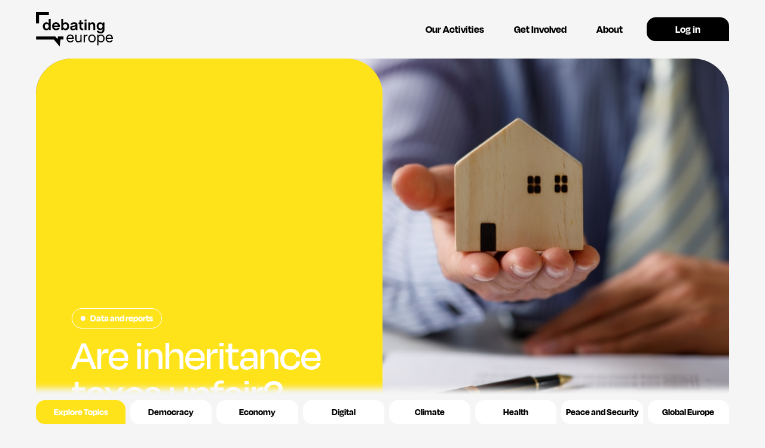

--- FILE ---
content_type: text/html; charset=UTF-8
request_url: https://debatingeurope.eu/activity/are-inheritance-taxes-unfair/
body_size: 156169
content:
<!doctype html>
<html lang="en-US">
<head>
    <meta charset="utf-8">
    <meta name="viewport" content="width=device-width, initial-scale=1">
    <link rel="icon" type="image/x-icon" href="https://debatingeurope.eu/wp-content/themes/debating-europe-theme/public/images/DE_Favicon.6c3c34.ico">
    <meta name='robots' content='index, follow, max-image-preview:large, max-snippet:-1, max-video-preview:-1' />

	<!-- This site is optimized with the Yoast SEO plugin v26.8 - https://yoast.com/product/yoast-seo-wordpress/ -->
	<title>Are inheritance taxes unfair? - Debating Europe</title>
	<link rel="canonical" href="https://debatingeurope.eu/activity/are-inheritance-taxes-unfair/" />
	<meta property="og:locale" content="en_US" />
	<meta property="og:type" content="article" />
	<meta property="og:title" content="Are inheritance taxes unfair? - Debating Europe" />
	<meta property="og:description" content="People like the myth of the ‘self-made’ man or woman.&nbsp; Donald Trump, for example, appeals to his followers as an ordinary guy who built his business empire with only a “small loan” of one million dollars from his father. The truth, however, is&nbsp;that Trump received upwards of $400 million from Fred Trump over his lifetime." />
	<meta property="og:url" content="https://debatingeurope.eu/activity/are-inheritance-taxes-unfair/" />
	<meta property="og:site_name" content="Debating Europe" />
	<meta property="article:modified_time" content="2024-06-20T07:51:19+00:00" />
	<meta property="og:image" content="https://debatingeurope.eu/wp-content/uploads/2023/03/shutterstock_2115918269.jpg" />
	<meta property="og:image:width" content="1000" />
	<meta property="og:image:height" content="667" />
	<meta property="og:image:type" content="image/jpeg" />
	<meta name="twitter:card" content="summary_large_image" />
	<meta name="twitter:label1" content="Est. reading time" />
	<meta name="twitter:data1" content="2 minutes" />
	<script type="application/ld+json" class="yoast-schema-graph">{"@context":"https://schema.org","@graph":[{"@type":"WebPage","@id":"https://debatingeurope.eu/activity/are-inheritance-taxes-unfair/","url":"https://debatingeurope.eu/activity/are-inheritance-taxes-unfair/","name":"Are inheritance taxes unfair? - Debating Europe","isPartOf":{"@id":"https://debatingeurope.eu/#website"},"primaryImageOfPage":{"@id":"https://debatingeurope.eu/activity/are-inheritance-taxes-unfair/#primaryimage"},"image":{"@id":"https://debatingeurope.eu/activity/are-inheritance-taxes-unfair/#primaryimage"},"thumbnailUrl":"https://debatingeurope.eu/wp-content/uploads/2023/03/shutterstock_2115918269.jpg","datePublished":"2023-03-21T15:24:02+00:00","dateModified":"2024-06-20T07:51:19+00:00","breadcrumb":{"@id":"https://debatingeurope.eu/activity/are-inheritance-taxes-unfair/#breadcrumb"},"inLanguage":"en-US","potentialAction":[{"@type":"ReadAction","target":["https://debatingeurope.eu/activity/are-inheritance-taxes-unfair/"]}]},{"@type":"ImageObject","inLanguage":"en-US","@id":"https://debatingeurope.eu/activity/are-inheritance-taxes-unfair/#primaryimage","url":"https://debatingeurope.eu/wp-content/uploads/2023/03/shutterstock_2115918269.jpg","contentUrl":"https://debatingeurope.eu/wp-content/uploads/2023/03/shutterstock_2115918269.jpg","width":1000,"height":667},{"@type":"BreadcrumbList","@id":"https://debatingeurope.eu/activity/are-inheritance-taxes-unfair/#breadcrumb","itemListElement":[{"@type":"ListItem","position":1,"name":"Home","item":"https://debatingeurope.eu/"},{"@type":"ListItem","position":2,"name":"Activities","item":"https://debatingeurope.eu/activity/"},{"@type":"ListItem","position":3,"name":"Are inheritance taxes unfair?"}]},{"@type":"WebSite","@id":"https://debatingeurope.eu/#website","url":"https://debatingeurope.eu/","name":"Debating Europe","description":"Debating Europe","potentialAction":[{"@type":"SearchAction","target":{"@type":"EntryPoint","urlTemplate":"https://debatingeurope.eu/?s={search_term_string}"},"query-input":{"@type":"PropertyValueSpecification","valueRequired":true,"valueName":"search_term_string"}}],"inLanguage":"en-US"}]}</script>
	<!-- / Yoast SEO plugin. -->


<link rel='dns-prefetch' href='//www.googletagmanager.com' />
<link rel="alternate" title="oEmbed (JSON)" type="application/json+oembed" href="https://debatingeurope.eu/wp-json/oembed/1.0/embed?url=https%3A%2F%2Fdebatingeurope.eu%2Factivity%2Fare-inheritance-taxes-unfair%2F" />
<link rel="alternate" title="oEmbed (XML)" type="text/xml+oembed" href="https://debatingeurope.eu/wp-json/oembed/1.0/embed?url=https%3A%2F%2Fdebatingeurope.eu%2Factivity%2Fare-inheritance-taxes-unfair%2F&#038;format=xml" />
<style id='wp-img-auto-sizes-contain-inline-css'>
img:is([sizes=auto i],[sizes^="auto," i]){contain-intrinsic-size:3000px 1500px}
/*# sourceURL=wp-img-auto-sizes-contain-inline-css */
</style>
<style id='wp-emoji-styles-inline-css'>

	img.wp-smiley, img.emoji {
		display: inline !important;
		border: none !important;
		box-shadow: none !important;
		height: 1em !important;
		width: 1em !important;
		margin: 0 0.07em !important;
		vertical-align: -0.1em !important;
		background: none !important;
		padding: 0 !important;
	}
/*# sourceURL=wp-emoji-styles-inline-css */
</style>
<style id='wp-block-library-inline-css'>
:root{--wp-block-synced-color:#7a00df;--wp-block-synced-color--rgb:122,0,223;--wp-bound-block-color:var(--wp-block-synced-color);--wp-editor-canvas-background:#ddd;--wp-admin-theme-color:#007cba;--wp-admin-theme-color--rgb:0,124,186;--wp-admin-theme-color-darker-10:#006ba1;--wp-admin-theme-color-darker-10--rgb:0,107,160.5;--wp-admin-theme-color-darker-20:#005a87;--wp-admin-theme-color-darker-20--rgb:0,90,135;--wp-admin-border-width-focus:2px}@media (min-resolution:192dpi){:root{--wp-admin-border-width-focus:1.5px}}.wp-element-button{cursor:pointer}:root .has-very-light-gray-background-color{background-color:#eee}:root .has-very-dark-gray-background-color{background-color:#313131}:root .has-very-light-gray-color{color:#eee}:root .has-very-dark-gray-color{color:#313131}:root .has-vivid-green-cyan-to-vivid-cyan-blue-gradient-background{background:linear-gradient(135deg,#00d084,#0693e3)}:root .has-purple-crush-gradient-background{background:linear-gradient(135deg,#34e2e4,#4721fb 50%,#ab1dfe)}:root .has-hazy-dawn-gradient-background{background:linear-gradient(135deg,#faaca8,#dad0ec)}:root .has-subdued-olive-gradient-background{background:linear-gradient(135deg,#fafae1,#67a671)}:root .has-atomic-cream-gradient-background{background:linear-gradient(135deg,#fdd79a,#004a59)}:root .has-nightshade-gradient-background{background:linear-gradient(135deg,#330968,#31cdcf)}:root .has-midnight-gradient-background{background:linear-gradient(135deg,#020381,#2874fc)}:root{--wp--preset--font-size--normal:16px;--wp--preset--font-size--huge:42px}.has-regular-font-size{font-size:1em}.has-larger-font-size{font-size:2.625em}.has-normal-font-size{font-size:var(--wp--preset--font-size--normal)}.has-huge-font-size{font-size:var(--wp--preset--font-size--huge)}.has-text-align-center{text-align:center}.has-text-align-left{text-align:left}.has-text-align-right{text-align:right}.has-fit-text{white-space:nowrap!important}#end-resizable-editor-section{display:none}.aligncenter{clear:both}.items-justified-left{justify-content:flex-start}.items-justified-center{justify-content:center}.items-justified-right{justify-content:flex-end}.items-justified-space-between{justify-content:space-between}.screen-reader-text{border:0;clip-path:inset(50%);height:1px;margin:-1px;overflow:hidden;padding:0;position:absolute;width:1px;word-wrap:normal!important}.screen-reader-text:focus{background-color:#ddd;clip-path:none;color:#444;display:block;font-size:1em;height:auto;left:5px;line-height:normal;padding:15px 23px 14px;text-decoration:none;top:5px;width:auto;z-index:100000}html :where(.has-border-color){border-style:solid}html :where([style*=border-top-color]){border-top-style:solid}html :where([style*=border-right-color]){border-right-style:solid}html :where([style*=border-bottom-color]){border-bottom-style:solid}html :where([style*=border-left-color]){border-left-style:solid}html :where([style*=border-width]){border-style:solid}html :where([style*=border-top-width]){border-top-style:solid}html :where([style*=border-right-width]){border-right-style:solid}html :where([style*=border-bottom-width]){border-bottom-style:solid}html :where([style*=border-left-width]){border-left-style:solid}html :where(img[class*=wp-image-]){height:auto;max-width:100%}:where(figure){margin:0 0 1em}html :where(.is-position-sticky){--wp-admin--admin-bar--position-offset:var(--wp-admin--admin-bar--height,0px)}@media screen and (max-width:600px){html :where(.is-position-sticky){--wp-admin--admin-bar--position-offset:0px}}

/*# sourceURL=wp-block-library-inline-css */
</style><style id='global-styles-inline-css'>
:root{--wp--preset--aspect-ratio--square: 1;--wp--preset--aspect-ratio--4-3: 4/3;--wp--preset--aspect-ratio--3-4: 3/4;--wp--preset--aspect-ratio--3-2: 3/2;--wp--preset--aspect-ratio--2-3: 2/3;--wp--preset--aspect-ratio--16-9: 16/9;--wp--preset--aspect-ratio--9-16: 9/16;--wp--preset--color--black: #000;--wp--preset--color--cyan-bluish-gray: #abb8c3;--wp--preset--color--white: #fff;--wp--preset--color--pale-pink: #f78da7;--wp--preset--color--vivid-red: #cf2e2e;--wp--preset--color--luminous-vivid-orange: #ff6900;--wp--preset--color--luminous-vivid-amber: #fcb900;--wp--preset--color--light-green-cyan: #7bdcb5;--wp--preset--color--vivid-green-cyan: #00d084;--wp--preset--color--pale-cyan-blue: #8ed1fc;--wp--preset--color--vivid-cyan-blue: #0693e3;--wp--preset--color--vivid-purple: #9b51e0;--wp--preset--color--inherit: inherit;--wp--preset--color--current: currentcolor;--wp--preset--color--transparent: transparent;--wp--preset--color--slate-50: #f8fafc;--wp--preset--color--slate-100: #f1f5f9;--wp--preset--color--slate-200: #e2e8f0;--wp--preset--color--slate-300: #cbd5e1;--wp--preset--color--slate-400: #94a3b8;--wp--preset--color--slate-500: #64748b;--wp--preset--color--slate-600: #475569;--wp--preset--color--slate-700: #334155;--wp--preset--color--slate-800: #1e293b;--wp--preset--color--slate-900: #0f172a;--wp--preset--color--gray-50: #f9fafb;--wp--preset--color--gray-100: #f3f4f6;--wp--preset--color--gray-200: #e5e7eb;--wp--preset--color--gray-300: #d1d5db;--wp--preset--color--gray-400: #9ca3af;--wp--preset--color--gray-500: #6b7280;--wp--preset--color--gray-600: #4b5563;--wp--preset--color--gray-700: #374151;--wp--preset--color--gray-800: #1f2937;--wp--preset--color--gray-900: #111827;--wp--preset--color--zinc-50: #fafafa;--wp--preset--color--zinc-100: #f4f4f5;--wp--preset--color--zinc-200: #e4e4e7;--wp--preset--color--zinc-300: #d4d4d8;--wp--preset--color--zinc-400: #a1a1aa;--wp--preset--color--zinc-500: #71717a;--wp--preset--color--zinc-600: #52525b;--wp--preset--color--zinc-700: #3f3f46;--wp--preset--color--zinc-800: #27272a;--wp--preset--color--zinc-900: #18181b;--wp--preset--color--stone-50: #fafaf9;--wp--preset--color--stone-100: #f5f5f4;--wp--preset--color--stone-200: #e7e5e4;--wp--preset--color--stone-300: #d6d3d1;--wp--preset--color--stone-400: #a8a29e;--wp--preset--color--stone-500: #78716c;--wp--preset--color--stone-600: #57534e;--wp--preset--color--stone-700: #44403c;--wp--preset--color--stone-800: #292524;--wp--preset--color--stone-900: #1c1917;--wp--preset--color--red-50: #fef2f2;--wp--preset--color--red-100: #fee2e2;--wp--preset--color--red-200: #fecaca;--wp--preset--color--red-300: #fca5a5;--wp--preset--color--red-400: #f87171;--wp--preset--color--red-500: #ef4444;--wp--preset--color--red-600: #dc2626;--wp--preset--color--red-700: #b91c1c;--wp--preset--color--red-800: #991b1b;--wp--preset--color--red-900: #7f1d1d;--wp--preset--color--orange-50: #fff7ed;--wp--preset--color--orange-100: #ffedd5;--wp--preset--color--orange-200: #fed7aa;--wp--preset--color--orange-300: #fdba74;--wp--preset--color--orange-400: #fb923c;--wp--preset--color--orange-500: #f97316;--wp--preset--color--orange-600: #ea580c;--wp--preset--color--orange-700: #c2410c;--wp--preset--color--orange-800: #9a3412;--wp--preset--color--orange-900: #7c2d12;--wp--preset--color--amber-50: #fffbeb;--wp--preset--color--amber-100: #fef3c7;--wp--preset--color--amber-200: #fde68a;--wp--preset--color--amber-300: #fcd34d;--wp--preset--color--amber-400: #fbbf24;--wp--preset--color--amber-500: #f59e0b;--wp--preset--color--amber-600: #d97706;--wp--preset--color--amber-700: #b45309;--wp--preset--color--amber-800: #92400e;--wp--preset--color--amber-900: #78350f;--wp--preset--color--yellow-50: #fefce8;--wp--preset--color--yellow-100: #fef9c3;--wp--preset--color--yellow-200: #fef08a;--wp--preset--color--yellow-300: #fde047;--wp--preset--color--yellow-400: #facc15;--wp--preset--color--yellow-500: #eab308;--wp--preset--color--yellow-600: #ca8a04;--wp--preset--color--yellow-700: #a16207;--wp--preset--color--yellow-800: #854d0e;--wp--preset--color--yellow-900: #713f12;--wp--preset--color--lime-50: #f7fee7;--wp--preset--color--lime-100: #ecfccb;--wp--preset--color--lime-200: #d9f99d;--wp--preset--color--lime-300: #bef264;--wp--preset--color--lime-400: #a3e635;--wp--preset--color--lime-500: #84cc16;--wp--preset--color--lime-600: #65a30d;--wp--preset--color--lime-700: #4d7c0f;--wp--preset--color--lime-800: #3f6212;--wp--preset--color--lime-900: #365314;--wp--preset--color--green-50: #f0fdf4;--wp--preset--color--green-100: #dcfce7;--wp--preset--color--green-200: #bbf7d0;--wp--preset--color--green-300: #86efac;--wp--preset--color--green-400: #4ade80;--wp--preset--color--green-500: #22c55e;--wp--preset--color--green-600: #16a34a;--wp--preset--color--green-700: #15803d;--wp--preset--color--green-800: #166534;--wp--preset--color--green-900: #14532d;--wp--preset--color--emerald-50: #ecfdf5;--wp--preset--color--emerald-100: #d1fae5;--wp--preset--color--emerald-200: #a7f3d0;--wp--preset--color--emerald-300: #6ee7b7;--wp--preset--color--emerald-400: #34d399;--wp--preset--color--emerald-500: #10b981;--wp--preset--color--emerald-600: #059669;--wp--preset--color--emerald-700: #047857;--wp--preset--color--emerald-800: #065f46;--wp--preset--color--emerald-900: #064e3b;--wp--preset--color--teal-50: #f0fdfa;--wp--preset--color--teal-100: #ccfbf1;--wp--preset--color--teal-200: #99f6e4;--wp--preset--color--teal-300: #5eead4;--wp--preset--color--teal-400: #2dd4bf;--wp--preset--color--teal-500: #14b8a6;--wp--preset--color--teal-600: #0d9488;--wp--preset--color--teal-700: #0f766e;--wp--preset--color--teal-800: #115e59;--wp--preset--color--teal-900: #134e4a;--wp--preset--color--cyan-50: #ecfeff;--wp--preset--color--cyan-100: #cffafe;--wp--preset--color--cyan-200: #a5f3fc;--wp--preset--color--cyan-300: #67e8f9;--wp--preset--color--cyan-400: #22d3ee;--wp--preset--color--cyan-500: #06b6d4;--wp--preset--color--cyan-600: #0891b2;--wp--preset--color--cyan-700: #0e7490;--wp--preset--color--cyan-800: #155e75;--wp--preset--color--cyan-900: #164e63;--wp--preset--color--sky-50: #f0f9ff;--wp--preset--color--sky-100: #e0f2fe;--wp--preset--color--sky-200: #bae6fd;--wp--preset--color--sky-300: #7dd3fc;--wp--preset--color--sky-400: #38bdf8;--wp--preset--color--sky-500: #0ea5e9;--wp--preset--color--sky-600: #0284c7;--wp--preset--color--sky-700: #0369a1;--wp--preset--color--sky-800: #075985;--wp--preset--color--sky-900: #0c4a6e;--wp--preset--color--blue-50: #eff6ff;--wp--preset--color--blue-100: #dbeafe;--wp--preset--color--blue-200: #bfdbfe;--wp--preset--color--blue-300: #93c5fd;--wp--preset--color--blue-400: #60a5fa;--wp--preset--color--blue-500: #3b82f6;--wp--preset--color--blue-600: #2563eb;--wp--preset--color--blue-700: #1d4ed8;--wp--preset--color--blue-800: #1e40af;--wp--preset--color--blue-900: #1e3a8a;--wp--preset--color--indigo-50: #eef2ff;--wp--preset--color--indigo-100: #e0e7ff;--wp--preset--color--indigo-200: #c7d2fe;--wp--preset--color--indigo-300: #a5b4fc;--wp--preset--color--indigo-400: #818cf8;--wp--preset--color--indigo-500: #6366f1;--wp--preset--color--indigo-600: #4f46e5;--wp--preset--color--indigo-700: #4338ca;--wp--preset--color--indigo-800: #3730a3;--wp--preset--color--indigo-900: #312e81;--wp--preset--color--violet-50: #f5f3ff;--wp--preset--color--violet-100: #ede9fe;--wp--preset--color--violet-200: #ddd6fe;--wp--preset--color--violet-300: #c4b5fd;--wp--preset--color--violet-400: #a78bfa;--wp--preset--color--violet-500: #8b5cf6;--wp--preset--color--violet-600: #7c3aed;--wp--preset--color--violet-700: #6d28d9;--wp--preset--color--violet-800: #5b21b6;--wp--preset--color--violet-900: #4c1d95;--wp--preset--color--purple-50: #faf5ff;--wp--preset--color--purple-100: #f3e8ff;--wp--preset--color--purple-200: #e9d5ff;--wp--preset--color--purple-300: #d8b4fe;--wp--preset--color--purple-400: #c084fc;--wp--preset--color--purple-500: #a855f7;--wp--preset--color--purple-600: #9333ea;--wp--preset--color--purple-700: #7e22ce;--wp--preset--color--purple-800: #6b21a8;--wp--preset--color--purple-900: #581c87;--wp--preset--color--fuchsia-50: #fdf4ff;--wp--preset--color--fuchsia-100: #fae8ff;--wp--preset--color--fuchsia-200: #f5d0fe;--wp--preset--color--fuchsia-300: #f0abfc;--wp--preset--color--fuchsia-400: #e879f9;--wp--preset--color--fuchsia-500: #d946ef;--wp--preset--color--fuchsia-600: #c026d3;--wp--preset--color--fuchsia-700: #a21caf;--wp--preset--color--fuchsia-800: #86198f;--wp--preset--color--fuchsia-900: #701a75;--wp--preset--color--pink-50: #fdf2f8;--wp--preset--color--pink-100: #fce7f3;--wp--preset--color--pink-200: #fbcfe8;--wp--preset--color--pink-300: #f9a8d4;--wp--preset--color--pink-400: #f472b6;--wp--preset--color--pink-500: #ec4899;--wp--preset--color--pink-600: #db2777;--wp--preset--color--pink-700: #be185d;--wp--preset--color--pink-800: #9d174d;--wp--preset--color--pink-900: #831843;--wp--preset--color--rose-50: #fff1f2;--wp--preset--color--rose-100: #ffe4e6;--wp--preset--color--rose-200: #fecdd3;--wp--preset--color--rose-300: #fda4af;--wp--preset--color--rose-400: #fb7185;--wp--preset--color--rose-500: #f43f5e;--wp--preset--color--rose-600: #e11d48;--wp--preset--color--rose-700: #be123c;--wp--preset--color--rose-800: #9f1239;--wp--preset--color--rose-900: #881337;--wp--preset--gradient--vivid-cyan-blue-to-vivid-purple: linear-gradient(135deg,rgb(6,147,227) 0%,rgb(155,81,224) 100%);--wp--preset--gradient--light-green-cyan-to-vivid-green-cyan: linear-gradient(135deg,rgb(122,220,180) 0%,rgb(0,208,130) 100%);--wp--preset--gradient--luminous-vivid-amber-to-luminous-vivid-orange: linear-gradient(135deg,rgb(252,185,0) 0%,rgb(255,105,0) 100%);--wp--preset--gradient--luminous-vivid-orange-to-vivid-red: linear-gradient(135deg,rgb(255,105,0) 0%,rgb(207,46,46) 100%);--wp--preset--gradient--very-light-gray-to-cyan-bluish-gray: linear-gradient(135deg,rgb(238,238,238) 0%,rgb(169,184,195) 100%);--wp--preset--gradient--cool-to-warm-spectrum: linear-gradient(135deg,rgb(74,234,220) 0%,rgb(151,120,209) 20%,rgb(207,42,186) 40%,rgb(238,44,130) 60%,rgb(251,105,98) 80%,rgb(254,248,76) 100%);--wp--preset--gradient--blush-light-purple: linear-gradient(135deg,rgb(255,206,236) 0%,rgb(152,150,240) 100%);--wp--preset--gradient--blush-bordeaux: linear-gradient(135deg,rgb(254,205,165) 0%,rgb(254,45,45) 50%,rgb(107,0,62) 100%);--wp--preset--gradient--luminous-dusk: linear-gradient(135deg,rgb(255,203,112) 0%,rgb(199,81,192) 50%,rgb(65,88,208) 100%);--wp--preset--gradient--pale-ocean: linear-gradient(135deg,rgb(255,245,203) 0%,rgb(182,227,212) 50%,rgb(51,167,181) 100%);--wp--preset--gradient--electric-grass: linear-gradient(135deg,rgb(202,248,128) 0%,rgb(113,206,126) 100%);--wp--preset--gradient--midnight: linear-gradient(135deg,rgb(2,3,129) 0%,rgb(40,116,252) 100%);--wp--preset--font-size--small: 13px;--wp--preset--font-size--medium: 20px;--wp--preset--font-size--large: 36px;--wp--preset--font-size--x-large: 42px;--wp--preset--font-size--xs: 0.75rem;--wp--preset--font-size--sm: 0.875rem;--wp--preset--font-size--base: 1rem;--wp--preset--font-size--lg: 1.125rem;--wp--preset--font-size--xl: 1.25rem;--wp--preset--font-size--2-xl: 1.5rem;--wp--preset--font-size--3-xl: 1.875rem;--wp--preset--font-size--4-xl: 2.25rem;--wp--preset--font-size--5-xl: 3rem;--wp--preset--font-size--6-xl: 3.75rem;--wp--preset--font-size--7-xl: 4.5rem;--wp--preset--font-size--8-xl: 6rem;--wp--preset--font-size--9-xl: 8rem;--wp--preset--font-family--sans: Degular,monospace,ui-sans-serif,system-ui,-apple-system,BlinkMacSystemFont,"Segoe UI",Roboto,"Helvetica Neue",Arial,"Noto Sans",sans-serif,"Apple Color Emoji","Segoe UI Emoji","Segoe UI Symbol","Noto Color Emoji";--wp--preset--font-family--serif: ui-serif,Georgia,Cambria,"Times New Roman",Times,serif;--wp--preset--font-family--mono: ui-monospace,SFMono-Regular,Menlo,Monaco,Consolas,"Liberation Mono","Courier New",monospace;--wp--preset--spacing--20: 0.44rem;--wp--preset--spacing--30: 0.67rem;--wp--preset--spacing--40: 1rem;--wp--preset--spacing--50: 1.5rem;--wp--preset--spacing--60: 2.25rem;--wp--preset--spacing--70: 3.38rem;--wp--preset--spacing--80: 5.06rem;--wp--preset--shadow--natural: 6px 6px 9px rgba(0, 0, 0, 0.2);--wp--preset--shadow--deep: 12px 12px 50px rgba(0, 0, 0, 0.4);--wp--preset--shadow--sharp: 6px 6px 0px rgba(0, 0, 0, 0.2);--wp--preset--shadow--outlined: 6px 6px 0px -3px rgb(255, 255, 255), 6px 6px rgb(0, 0, 0);--wp--preset--shadow--crisp: 6px 6px 0px rgb(0, 0, 0);}:where(body) { margin: 0; }.wp-site-blocks > .alignleft { float: left; margin-right: 2em; }.wp-site-blocks > .alignright { float: right; margin-left: 2em; }.wp-site-blocks > .aligncenter { justify-content: center; margin-left: auto; margin-right: auto; }:where(.is-layout-flex){gap: 0.5em;}:where(.is-layout-grid){gap: 0.5em;}.is-layout-flow > .alignleft{float: left;margin-inline-start: 0;margin-inline-end: 2em;}.is-layout-flow > .alignright{float: right;margin-inline-start: 2em;margin-inline-end: 0;}.is-layout-flow > .aligncenter{margin-left: auto !important;margin-right: auto !important;}.is-layout-constrained > .alignleft{float: left;margin-inline-start: 0;margin-inline-end: 2em;}.is-layout-constrained > .alignright{float: right;margin-inline-start: 2em;margin-inline-end: 0;}.is-layout-constrained > .aligncenter{margin-left: auto !important;margin-right: auto !important;}.is-layout-constrained > :where(:not(.alignleft):not(.alignright):not(.alignfull)){margin-left: auto !important;margin-right: auto !important;}body .is-layout-flex{display: flex;}.is-layout-flex{flex-wrap: wrap;align-items: center;}.is-layout-flex > :is(*, div){margin: 0;}body .is-layout-grid{display: grid;}.is-layout-grid > :is(*, div){margin: 0;}body{padding-top: 0px;padding-right: 0px;padding-bottom: 0px;padding-left: 0px;}a:where(:not(.wp-element-button)){text-decoration: underline;}:root :where(.wp-element-button, .wp-block-button__link){background-color: #32373c;border-width: 0;color: #fff;font-family: inherit;font-size: inherit;font-style: inherit;font-weight: inherit;letter-spacing: inherit;line-height: inherit;padding-top: calc(0.667em + 2px);padding-right: calc(1.333em + 2px);padding-bottom: calc(0.667em + 2px);padding-left: calc(1.333em + 2px);text-decoration: none;text-transform: inherit;}.has-black-color{color: var(--wp--preset--color--black) !important;}.has-cyan-bluish-gray-color{color: var(--wp--preset--color--cyan-bluish-gray) !important;}.has-white-color{color: var(--wp--preset--color--white) !important;}.has-pale-pink-color{color: var(--wp--preset--color--pale-pink) !important;}.has-vivid-red-color{color: var(--wp--preset--color--vivid-red) !important;}.has-luminous-vivid-orange-color{color: var(--wp--preset--color--luminous-vivid-orange) !important;}.has-luminous-vivid-amber-color{color: var(--wp--preset--color--luminous-vivid-amber) !important;}.has-light-green-cyan-color{color: var(--wp--preset--color--light-green-cyan) !important;}.has-vivid-green-cyan-color{color: var(--wp--preset--color--vivid-green-cyan) !important;}.has-pale-cyan-blue-color{color: var(--wp--preset--color--pale-cyan-blue) !important;}.has-vivid-cyan-blue-color{color: var(--wp--preset--color--vivid-cyan-blue) !important;}.has-vivid-purple-color{color: var(--wp--preset--color--vivid-purple) !important;}.has-inherit-color{color: var(--wp--preset--color--inherit) !important;}.has-current-color{color: var(--wp--preset--color--current) !important;}.has-transparent-color{color: var(--wp--preset--color--transparent) !important;}.has-slate-50-color{color: var(--wp--preset--color--slate-50) !important;}.has-slate-100-color{color: var(--wp--preset--color--slate-100) !important;}.has-slate-200-color{color: var(--wp--preset--color--slate-200) !important;}.has-slate-300-color{color: var(--wp--preset--color--slate-300) !important;}.has-slate-400-color{color: var(--wp--preset--color--slate-400) !important;}.has-slate-500-color{color: var(--wp--preset--color--slate-500) !important;}.has-slate-600-color{color: var(--wp--preset--color--slate-600) !important;}.has-slate-700-color{color: var(--wp--preset--color--slate-700) !important;}.has-slate-800-color{color: var(--wp--preset--color--slate-800) !important;}.has-slate-900-color{color: var(--wp--preset--color--slate-900) !important;}.has-gray-50-color{color: var(--wp--preset--color--gray-50) !important;}.has-gray-100-color{color: var(--wp--preset--color--gray-100) !important;}.has-gray-200-color{color: var(--wp--preset--color--gray-200) !important;}.has-gray-300-color{color: var(--wp--preset--color--gray-300) !important;}.has-gray-400-color{color: var(--wp--preset--color--gray-400) !important;}.has-gray-500-color{color: var(--wp--preset--color--gray-500) !important;}.has-gray-600-color{color: var(--wp--preset--color--gray-600) !important;}.has-gray-700-color{color: var(--wp--preset--color--gray-700) !important;}.has-gray-800-color{color: var(--wp--preset--color--gray-800) !important;}.has-gray-900-color{color: var(--wp--preset--color--gray-900) !important;}.has-zinc-50-color{color: var(--wp--preset--color--zinc-50) !important;}.has-zinc-100-color{color: var(--wp--preset--color--zinc-100) !important;}.has-zinc-200-color{color: var(--wp--preset--color--zinc-200) !important;}.has-zinc-300-color{color: var(--wp--preset--color--zinc-300) !important;}.has-zinc-400-color{color: var(--wp--preset--color--zinc-400) !important;}.has-zinc-500-color{color: var(--wp--preset--color--zinc-500) !important;}.has-zinc-600-color{color: var(--wp--preset--color--zinc-600) !important;}.has-zinc-700-color{color: var(--wp--preset--color--zinc-700) !important;}.has-zinc-800-color{color: var(--wp--preset--color--zinc-800) !important;}.has-zinc-900-color{color: var(--wp--preset--color--zinc-900) !important;}.has-stone-50-color{color: var(--wp--preset--color--stone-50) !important;}.has-stone-100-color{color: var(--wp--preset--color--stone-100) !important;}.has-stone-200-color{color: var(--wp--preset--color--stone-200) !important;}.has-stone-300-color{color: var(--wp--preset--color--stone-300) !important;}.has-stone-400-color{color: var(--wp--preset--color--stone-400) !important;}.has-stone-500-color{color: var(--wp--preset--color--stone-500) !important;}.has-stone-600-color{color: var(--wp--preset--color--stone-600) !important;}.has-stone-700-color{color: var(--wp--preset--color--stone-700) !important;}.has-stone-800-color{color: var(--wp--preset--color--stone-800) !important;}.has-stone-900-color{color: var(--wp--preset--color--stone-900) !important;}.has-red-50-color{color: var(--wp--preset--color--red-50) !important;}.has-red-100-color{color: var(--wp--preset--color--red-100) !important;}.has-red-200-color{color: var(--wp--preset--color--red-200) !important;}.has-red-300-color{color: var(--wp--preset--color--red-300) !important;}.has-red-400-color{color: var(--wp--preset--color--red-400) !important;}.has-red-500-color{color: var(--wp--preset--color--red-500) !important;}.has-red-600-color{color: var(--wp--preset--color--red-600) !important;}.has-red-700-color{color: var(--wp--preset--color--red-700) !important;}.has-red-800-color{color: var(--wp--preset--color--red-800) !important;}.has-red-900-color{color: var(--wp--preset--color--red-900) !important;}.has-orange-50-color{color: var(--wp--preset--color--orange-50) !important;}.has-orange-100-color{color: var(--wp--preset--color--orange-100) !important;}.has-orange-200-color{color: var(--wp--preset--color--orange-200) !important;}.has-orange-300-color{color: var(--wp--preset--color--orange-300) !important;}.has-orange-400-color{color: var(--wp--preset--color--orange-400) !important;}.has-orange-500-color{color: var(--wp--preset--color--orange-500) !important;}.has-orange-600-color{color: var(--wp--preset--color--orange-600) !important;}.has-orange-700-color{color: var(--wp--preset--color--orange-700) !important;}.has-orange-800-color{color: var(--wp--preset--color--orange-800) !important;}.has-orange-900-color{color: var(--wp--preset--color--orange-900) !important;}.has-amber-50-color{color: var(--wp--preset--color--amber-50) !important;}.has-amber-100-color{color: var(--wp--preset--color--amber-100) !important;}.has-amber-200-color{color: var(--wp--preset--color--amber-200) !important;}.has-amber-300-color{color: var(--wp--preset--color--amber-300) !important;}.has-amber-400-color{color: var(--wp--preset--color--amber-400) !important;}.has-amber-500-color{color: var(--wp--preset--color--amber-500) !important;}.has-amber-600-color{color: var(--wp--preset--color--amber-600) !important;}.has-amber-700-color{color: var(--wp--preset--color--amber-700) !important;}.has-amber-800-color{color: var(--wp--preset--color--amber-800) !important;}.has-amber-900-color{color: var(--wp--preset--color--amber-900) !important;}.has-yellow-50-color{color: var(--wp--preset--color--yellow-50) !important;}.has-yellow-100-color{color: var(--wp--preset--color--yellow-100) !important;}.has-yellow-200-color{color: var(--wp--preset--color--yellow-200) !important;}.has-yellow-300-color{color: var(--wp--preset--color--yellow-300) !important;}.has-yellow-400-color{color: var(--wp--preset--color--yellow-400) !important;}.has-yellow-500-color{color: var(--wp--preset--color--yellow-500) !important;}.has-yellow-600-color{color: var(--wp--preset--color--yellow-600) !important;}.has-yellow-700-color{color: var(--wp--preset--color--yellow-700) !important;}.has-yellow-800-color{color: var(--wp--preset--color--yellow-800) !important;}.has-yellow-900-color{color: var(--wp--preset--color--yellow-900) !important;}.has-lime-50-color{color: var(--wp--preset--color--lime-50) !important;}.has-lime-100-color{color: var(--wp--preset--color--lime-100) !important;}.has-lime-200-color{color: var(--wp--preset--color--lime-200) !important;}.has-lime-300-color{color: var(--wp--preset--color--lime-300) !important;}.has-lime-400-color{color: var(--wp--preset--color--lime-400) !important;}.has-lime-500-color{color: var(--wp--preset--color--lime-500) !important;}.has-lime-600-color{color: var(--wp--preset--color--lime-600) !important;}.has-lime-700-color{color: var(--wp--preset--color--lime-700) !important;}.has-lime-800-color{color: var(--wp--preset--color--lime-800) !important;}.has-lime-900-color{color: var(--wp--preset--color--lime-900) !important;}.has-green-50-color{color: var(--wp--preset--color--green-50) !important;}.has-green-100-color{color: var(--wp--preset--color--green-100) !important;}.has-green-200-color{color: var(--wp--preset--color--green-200) !important;}.has-green-300-color{color: var(--wp--preset--color--green-300) !important;}.has-green-400-color{color: var(--wp--preset--color--green-400) !important;}.has-green-500-color{color: var(--wp--preset--color--green-500) !important;}.has-green-600-color{color: var(--wp--preset--color--green-600) !important;}.has-green-700-color{color: var(--wp--preset--color--green-700) !important;}.has-green-800-color{color: var(--wp--preset--color--green-800) !important;}.has-green-900-color{color: var(--wp--preset--color--green-900) !important;}.has-emerald-50-color{color: var(--wp--preset--color--emerald-50) !important;}.has-emerald-100-color{color: var(--wp--preset--color--emerald-100) !important;}.has-emerald-200-color{color: var(--wp--preset--color--emerald-200) !important;}.has-emerald-300-color{color: var(--wp--preset--color--emerald-300) !important;}.has-emerald-400-color{color: var(--wp--preset--color--emerald-400) !important;}.has-emerald-500-color{color: var(--wp--preset--color--emerald-500) !important;}.has-emerald-600-color{color: var(--wp--preset--color--emerald-600) !important;}.has-emerald-700-color{color: var(--wp--preset--color--emerald-700) !important;}.has-emerald-800-color{color: var(--wp--preset--color--emerald-800) !important;}.has-emerald-900-color{color: var(--wp--preset--color--emerald-900) !important;}.has-teal-50-color{color: var(--wp--preset--color--teal-50) !important;}.has-teal-100-color{color: var(--wp--preset--color--teal-100) !important;}.has-teal-200-color{color: var(--wp--preset--color--teal-200) !important;}.has-teal-300-color{color: var(--wp--preset--color--teal-300) !important;}.has-teal-400-color{color: var(--wp--preset--color--teal-400) !important;}.has-teal-500-color{color: var(--wp--preset--color--teal-500) !important;}.has-teal-600-color{color: var(--wp--preset--color--teal-600) !important;}.has-teal-700-color{color: var(--wp--preset--color--teal-700) !important;}.has-teal-800-color{color: var(--wp--preset--color--teal-800) !important;}.has-teal-900-color{color: var(--wp--preset--color--teal-900) !important;}.has-cyan-50-color{color: var(--wp--preset--color--cyan-50) !important;}.has-cyan-100-color{color: var(--wp--preset--color--cyan-100) !important;}.has-cyan-200-color{color: var(--wp--preset--color--cyan-200) !important;}.has-cyan-300-color{color: var(--wp--preset--color--cyan-300) !important;}.has-cyan-400-color{color: var(--wp--preset--color--cyan-400) !important;}.has-cyan-500-color{color: var(--wp--preset--color--cyan-500) !important;}.has-cyan-600-color{color: var(--wp--preset--color--cyan-600) !important;}.has-cyan-700-color{color: var(--wp--preset--color--cyan-700) !important;}.has-cyan-800-color{color: var(--wp--preset--color--cyan-800) !important;}.has-cyan-900-color{color: var(--wp--preset--color--cyan-900) !important;}.has-sky-50-color{color: var(--wp--preset--color--sky-50) !important;}.has-sky-100-color{color: var(--wp--preset--color--sky-100) !important;}.has-sky-200-color{color: var(--wp--preset--color--sky-200) !important;}.has-sky-300-color{color: var(--wp--preset--color--sky-300) !important;}.has-sky-400-color{color: var(--wp--preset--color--sky-400) !important;}.has-sky-500-color{color: var(--wp--preset--color--sky-500) !important;}.has-sky-600-color{color: var(--wp--preset--color--sky-600) !important;}.has-sky-700-color{color: var(--wp--preset--color--sky-700) !important;}.has-sky-800-color{color: var(--wp--preset--color--sky-800) !important;}.has-sky-900-color{color: var(--wp--preset--color--sky-900) !important;}.has-blue-50-color{color: var(--wp--preset--color--blue-50) !important;}.has-blue-100-color{color: var(--wp--preset--color--blue-100) !important;}.has-blue-200-color{color: var(--wp--preset--color--blue-200) !important;}.has-blue-300-color{color: var(--wp--preset--color--blue-300) !important;}.has-blue-400-color{color: var(--wp--preset--color--blue-400) !important;}.has-blue-500-color{color: var(--wp--preset--color--blue-500) !important;}.has-blue-600-color{color: var(--wp--preset--color--blue-600) !important;}.has-blue-700-color{color: var(--wp--preset--color--blue-700) !important;}.has-blue-800-color{color: var(--wp--preset--color--blue-800) !important;}.has-blue-900-color{color: var(--wp--preset--color--blue-900) !important;}.has-indigo-50-color{color: var(--wp--preset--color--indigo-50) !important;}.has-indigo-100-color{color: var(--wp--preset--color--indigo-100) !important;}.has-indigo-200-color{color: var(--wp--preset--color--indigo-200) !important;}.has-indigo-300-color{color: var(--wp--preset--color--indigo-300) !important;}.has-indigo-400-color{color: var(--wp--preset--color--indigo-400) !important;}.has-indigo-500-color{color: var(--wp--preset--color--indigo-500) !important;}.has-indigo-600-color{color: var(--wp--preset--color--indigo-600) !important;}.has-indigo-700-color{color: var(--wp--preset--color--indigo-700) !important;}.has-indigo-800-color{color: var(--wp--preset--color--indigo-800) !important;}.has-indigo-900-color{color: var(--wp--preset--color--indigo-900) !important;}.has-violet-50-color{color: var(--wp--preset--color--violet-50) !important;}.has-violet-100-color{color: var(--wp--preset--color--violet-100) !important;}.has-violet-200-color{color: var(--wp--preset--color--violet-200) !important;}.has-violet-300-color{color: var(--wp--preset--color--violet-300) !important;}.has-violet-400-color{color: var(--wp--preset--color--violet-400) !important;}.has-violet-500-color{color: var(--wp--preset--color--violet-500) !important;}.has-violet-600-color{color: var(--wp--preset--color--violet-600) !important;}.has-violet-700-color{color: var(--wp--preset--color--violet-700) !important;}.has-violet-800-color{color: var(--wp--preset--color--violet-800) !important;}.has-violet-900-color{color: var(--wp--preset--color--violet-900) !important;}.has-purple-50-color{color: var(--wp--preset--color--purple-50) !important;}.has-purple-100-color{color: var(--wp--preset--color--purple-100) !important;}.has-purple-200-color{color: var(--wp--preset--color--purple-200) !important;}.has-purple-300-color{color: var(--wp--preset--color--purple-300) !important;}.has-purple-400-color{color: var(--wp--preset--color--purple-400) !important;}.has-purple-500-color{color: var(--wp--preset--color--purple-500) !important;}.has-purple-600-color{color: var(--wp--preset--color--purple-600) !important;}.has-purple-700-color{color: var(--wp--preset--color--purple-700) !important;}.has-purple-800-color{color: var(--wp--preset--color--purple-800) !important;}.has-purple-900-color{color: var(--wp--preset--color--purple-900) !important;}.has-fuchsia-50-color{color: var(--wp--preset--color--fuchsia-50) !important;}.has-fuchsia-100-color{color: var(--wp--preset--color--fuchsia-100) !important;}.has-fuchsia-200-color{color: var(--wp--preset--color--fuchsia-200) !important;}.has-fuchsia-300-color{color: var(--wp--preset--color--fuchsia-300) !important;}.has-fuchsia-400-color{color: var(--wp--preset--color--fuchsia-400) !important;}.has-fuchsia-500-color{color: var(--wp--preset--color--fuchsia-500) !important;}.has-fuchsia-600-color{color: var(--wp--preset--color--fuchsia-600) !important;}.has-fuchsia-700-color{color: var(--wp--preset--color--fuchsia-700) !important;}.has-fuchsia-800-color{color: var(--wp--preset--color--fuchsia-800) !important;}.has-fuchsia-900-color{color: var(--wp--preset--color--fuchsia-900) !important;}.has-pink-50-color{color: var(--wp--preset--color--pink-50) !important;}.has-pink-100-color{color: var(--wp--preset--color--pink-100) !important;}.has-pink-200-color{color: var(--wp--preset--color--pink-200) !important;}.has-pink-300-color{color: var(--wp--preset--color--pink-300) !important;}.has-pink-400-color{color: var(--wp--preset--color--pink-400) !important;}.has-pink-500-color{color: var(--wp--preset--color--pink-500) !important;}.has-pink-600-color{color: var(--wp--preset--color--pink-600) !important;}.has-pink-700-color{color: var(--wp--preset--color--pink-700) !important;}.has-pink-800-color{color: var(--wp--preset--color--pink-800) !important;}.has-pink-900-color{color: var(--wp--preset--color--pink-900) !important;}.has-rose-50-color{color: var(--wp--preset--color--rose-50) !important;}.has-rose-100-color{color: var(--wp--preset--color--rose-100) !important;}.has-rose-200-color{color: var(--wp--preset--color--rose-200) !important;}.has-rose-300-color{color: var(--wp--preset--color--rose-300) !important;}.has-rose-400-color{color: var(--wp--preset--color--rose-400) !important;}.has-rose-500-color{color: var(--wp--preset--color--rose-500) !important;}.has-rose-600-color{color: var(--wp--preset--color--rose-600) !important;}.has-rose-700-color{color: var(--wp--preset--color--rose-700) !important;}.has-rose-800-color{color: var(--wp--preset--color--rose-800) !important;}.has-rose-900-color{color: var(--wp--preset--color--rose-900) !important;}.has-black-background-color{background-color: var(--wp--preset--color--black) !important;}.has-cyan-bluish-gray-background-color{background-color: var(--wp--preset--color--cyan-bluish-gray) !important;}.has-white-background-color{background-color: var(--wp--preset--color--white) !important;}.has-pale-pink-background-color{background-color: var(--wp--preset--color--pale-pink) !important;}.has-vivid-red-background-color{background-color: var(--wp--preset--color--vivid-red) !important;}.has-luminous-vivid-orange-background-color{background-color: var(--wp--preset--color--luminous-vivid-orange) !important;}.has-luminous-vivid-amber-background-color{background-color: var(--wp--preset--color--luminous-vivid-amber) !important;}.has-light-green-cyan-background-color{background-color: var(--wp--preset--color--light-green-cyan) !important;}.has-vivid-green-cyan-background-color{background-color: var(--wp--preset--color--vivid-green-cyan) !important;}.has-pale-cyan-blue-background-color{background-color: var(--wp--preset--color--pale-cyan-blue) !important;}.has-vivid-cyan-blue-background-color{background-color: var(--wp--preset--color--vivid-cyan-blue) !important;}.has-vivid-purple-background-color{background-color: var(--wp--preset--color--vivid-purple) !important;}.has-inherit-background-color{background-color: var(--wp--preset--color--inherit) !important;}.has-current-background-color{background-color: var(--wp--preset--color--current) !important;}.has-transparent-background-color{background-color: var(--wp--preset--color--transparent) !important;}.has-slate-50-background-color{background-color: var(--wp--preset--color--slate-50) !important;}.has-slate-100-background-color{background-color: var(--wp--preset--color--slate-100) !important;}.has-slate-200-background-color{background-color: var(--wp--preset--color--slate-200) !important;}.has-slate-300-background-color{background-color: var(--wp--preset--color--slate-300) !important;}.has-slate-400-background-color{background-color: var(--wp--preset--color--slate-400) !important;}.has-slate-500-background-color{background-color: var(--wp--preset--color--slate-500) !important;}.has-slate-600-background-color{background-color: var(--wp--preset--color--slate-600) !important;}.has-slate-700-background-color{background-color: var(--wp--preset--color--slate-700) !important;}.has-slate-800-background-color{background-color: var(--wp--preset--color--slate-800) !important;}.has-slate-900-background-color{background-color: var(--wp--preset--color--slate-900) !important;}.has-gray-50-background-color{background-color: var(--wp--preset--color--gray-50) !important;}.has-gray-100-background-color{background-color: var(--wp--preset--color--gray-100) !important;}.has-gray-200-background-color{background-color: var(--wp--preset--color--gray-200) !important;}.has-gray-300-background-color{background-color: var(--wp--preset--color--gray-300) !important;}.has-gray-400-background-color{background-color: var(--wp--preset--color--gray-400) !important;}.has-gray-500-background-color{background-color: var(--wp--preset--color--gray-500) !important;}.has-gray-600-background-color{background-color: var(--wp--preset--color--gray-600) !important;}.has-gray-700-background-color{background-color: var(--wp--preset--color--gray-700) !important;}.has-gray-800-background-color{background-color: var(--wp--preset--color--gray-800) !important;}.has-gray-900-background-color{background-color: var(--wp--preset--color--gray-900) !important;}.has-zinc-50-background-color{background-color: var(--wp--preset--color--zinc-50) !important;}.has-zinc-100-background-color{background-color: var(--wp--preset--color--zinc-100) !important;}.has-zinc-200-background-color{background-color: var(--wp--preset--color--zinc-200) !important;}.has-zinc-300-background-color{background-color: var(--wp--preset--color--zinc-300) !important;}.has-zinc-400-background-color{background-color: var(--wp--preset--color--zinc-400) !important;}.has-zinc-500-background-color{background-color: var(--wp--preset--color--zinc-500) !important;}.has-zinc-600-background-color{background-color: var(--wp--preset--color--zinc-600) !important;}.has-zinc-700-background-color{background-color: var(--wp--preset--color--zinc-700) !important;}.has-zinc-800-background-color{background-color: var(--wp--preset--color--zinc-800) !important;}.has-zinc-900-background-color{background-color: var(--wp--preset--color--zinc-900) !important;}.has-stone-50-background-color{background-color: var(--wp--preset--color--stone-50) !important;}.has-stone-100-background-color{background-color: var(--wp--preset--color--stone-100) !important;}.has-stone-200-background-color{background-color: var(--wp--preset--color--stone-200) !important;}.has-stone-300-background-color{background-color: var(--wp--preset--color--stone-300) !important;}.has-stone-400-background-color{background-color: var(--wp--preset--color--stone-400) !important;}.has-stone-500-background-color{background-color: var(--wp--preset--color--stone-500) !important;}.has-stone-600-background-color{background-color: var(--wp--preset--color--stone-600) !important;}.has-stone-700-background-color{background-color: var(--wp--preset--color--stone-700) !important;}.has-stone-800-background-color{background-color: var(--wp--preset--color--stone-800) !important;}.has-stone-900-background-color{background-color: var(--wp--preset--color--stone-900) !important;}.has-red-50-background-color{background-color: var(--wp--preset--color--red-50) !important;}.has-red-100-background-color{background-color: var(--wp--preset--color--red-100) !important;}.has-red-200-background-color{background-color: var(--wp--preset--color--red-200) !important;}.has-red-300-background-color{background-color: var(--wp--preset--color--red-300) !important;}.has-red-400-background-color{background-color: var(--wp--preset--color--red-400) !important;}.has-red-500-background-color{background-color: var(--wp--preset--color--red-500) !important;}.has-red-600-background-color{background-color: var(--wp--preset--color--red-600) !important;}.has-red-700-background-color{background-color: var(--wp--preset--color--red-700) !important;}.has-red-800-background-color{background-color: var(--wp--preset--color--red-800) !important;}.has-red-900-background-color{background-color: var(--wp--preset--color--red-900) !important;}.has-orange-50-background-color{background-color: var(--wp--preset--color--orange-50) !important;}.has-orange-100-background-color{background-color: var(--wp--preset--color--orange-100) !important;}.has-orange-200-background-color{background-color: var(--wp--preset--color--orange-200) !important;}.has-orange-300-background-color{background-color: var(--wp--preset--color--orange-300) !important;}.has-orange-400-background-color{background-color: var(--wp--preset--color--orange-400) !important;}.has-orange-500-background-color{background-color: var(--wp--preset--color--orange-500) !important;}.has-orange-600-background-color{background-color: var(--wp--preset--color--orange-600) !important;}.has-orange-700-background-color{background-color: var(--wp--preset--color--orange-700) !important;}.has-orange-800-background-color{background-color: var(--wp--preset--color--orange-800) !important;}.has-orange-900-background-color{background-color: var(--wp--preset--color--orange-900) !important;}.has-amber-50-background-color{background-color: var(--wp--preset--color--amber-50) !important;}.has-amber-100-background-color{background-color: var(--wp--preset--color--amber-100) !important;}.has-amber-200-background-color{background-color: var(--wp--preset--color--amber-200) !important;}.has-amber-300-background-color{background-color: var(--wp--preset--color--amber-300) !important;}.has-amber-400-background-color{background-color: var(--wp--preset--color--amber-400) !important;}.has-amber-500-background-color{background-color: var(--wp--preset--color--amber-500) !important;}.has-amber-600-background-color{background-color: var(--wp--preset--color--amber-600) !important;}.has-amber-700-background-color{background-color: var(--wp--preset--color--amber-700) !important;}.has-amber-800-background-color{background-color: var(--wp--preset--color--amber-800) !important;}.has-amber-900-background-color{background-color: var(--wp--preset--color--amber-900) !important;}.has-yellow-50-background-color{background-color: var(--wp--preset--color--yellow-50) !important;}.has-yellow-100-background-color{background-color: var(--wp--preset--color--yellow-100) !important;}.has-yellow-200-background-color{background-color: var(--wp--preset--color--yellow-200) !important;}.has-yellow-300-background-color{background-color: var(--wp--preset--color--yellow-300) !important;}.has-yellow-400-background-color{background-color: var(--wp--preset--color--yellow-400) !important;}.has-yellow-500-background-color{background-color: var(--wp--preset--color--yellow-500) !important;}.has-yellow-600-background-color{background-color: var(--wp--preset--color--yellow-600) !important;}.has-yellow-700-background-color{background-color: var(--wp--preset--color--yellow-700) !important;}.has-yellow-800-background-color{background-color: var(--wp--preset--color--yellow-800) !important;}.has-yellow-900-background-color{background-color: var(--wp--preset--color--yellow-900) !important;}.has-lime-50-background-color{background-color: var(--wp--preset--color--lime-50) !important;}.has-lime-100-background-color{background-color: var(--wp--preset--color--lime-100) !important;}.has-lime-200-background-color{background-color: var(--wp--preset--color--lime-200) !important;}.has-lime-300-background-color{background-color: var(--wp--preset--color--lime-300) !important;}.has-lime-400-background-color{background-color: var(--wp--preset--color--lime-400) !important;}.has-lime-500-background-color{background-color: var(--wp--preset--color--lime-500) !important;}.has-lime-600-background-color{background-color: var(--wp--preset--color--lime-600) !important;}.has-lime-700-background-color{background-color: var(--wp--preset--color--lime-700) !important;}.has-lime-800-background-color{background-color: var(--wp--preset--color--lime-800) !important;}.has-lime-900-background-color{background-color: var(--wp--preset--color--lime-900) !important;}.has-green-50-background-color{background-color: var(--wp--preset--color--green-50) !important;}.has-green-100-background-color{background-color: var(--wp--preset--color--green-100) !important;}.has-green-200-background-color{background-color: var(--wp--preset--color--green-200) !important;}.has-green-300-background-color{background-color: var(--wp--preset--color--green-300) !important;}.has-green-400-background-color{background-color: var(--wp--preset--color--green-400) !important;}.has-green-500-background-color{background-color: var(--wp--preset--color--green-500) !important;}.has-green-600-background-color{background-color: var(--wp--preset--color--green-600) !important;}.has-green-700-background-color{background-color: var(--wp--preset--color--green-700) !important;}.has-green-800-background-color{background-color: var(--wp--preset--color--green-800) !important;}.has-green-900-background-color{background-color: var(--wp--preset--color--green-900) !important;}.has-emerald-50-background-color{background-color: var(--wp--preset--color--emerald-50) !important;}.has-emerald-100-background-color{background-color: var(--wp--preset--color--emerald-100) !important;}.has-emerald-200-background-color{background-color: var(--wp--preset--color--emerald-200) !important;}.has-emerald-300-background-color{background-color: var(--wp--preset--color--emerald-300) !important;}.has-emerald-400-background-color{background-color: var(--wp--preset--color--emerald-400) !important;}.has-emerald-500-background-color{background-color: var(--wp--preset--color--emerald-500) !important;}.has-emerald-600-background-color{background-color: var(--wp--preset--color--emerald-600) !important;}.has-emerald-700-background-color{background-color: var(--wp--preset--color--emerald-700) !important;}.has-emerald-800-background-color{background-color: var(--wp--preset--color--emerald-800) !important;}.has-emerald-900-background-color{background-color: var(--wp--preset--color--emerald-900) !important;}.has-teal-50-background-color{background-color: var(--wp--preset--color--teal-50) !important;}.has-teal-100-background-color{background-color: var(--wp--preset--color--teal-100) !important;}.has-teal-200-background-color{background-color: var(--wp--preset--color--teal-200) !important;}.has-teal-300-background-color{background-color: var(--wp--preset--color--teal-300) !important;}.has-teal-400-background-color{background-color: var(--wp--preset--color--teal-400) !important;}.has-teal-500-background-color{background-color: var(--wp--preset--color--teal-500) !important;}.has-teal-600-background-color{background-color: var(--wp--preset--color--teal-600) !important;}.has-teal-700-background-color{background-color: var(--wp--preset--color--teal-700) !important;}.has-teal-800-background-color{background-color: var(--wp--preset--color--teal-800) !important;}.has-teal-900-background-color{background-color: var(--wp--preset--color--teal-900) !important;}.has-cyan-50-background-color{background-color: var(--wp--preset--color--cyan-50) !important;}.has-cyan-100-background-color{background-color: var(--wp--preset--color--cyan-100) !important;}.has-cyan-200-background-color{background-color: var(--wp--preset--color--cyan-200) !important;}.has-cyan-300-background-color{background-color: var(--wp--preset--color--cyan-300) !important;}.has-cyan-400-background-color{background-color: var(--wp--preset--color--cyan-400) !important;}.has-cyan-500-background-color{background-color: var(--wp--preset--color--cyan-500) !important;}.has-cyan-600-background-color{background-color: var(--wp--preset--color--cyan-600) !important;}.has-cyan-700-background-color{background-color: var(--wp--preset--color--cyan-700) !important;}.has-cyan-800-background-color{background-color: var(--wp--preset--color--cyan-800) !important;}.has-cyan-900-background-color{background-color: var(--wp--preset--color--cyan-900) !important;}.has-sky-50-background-color{background-color: var(--wp--preset--color--sky-50) !important;}.has-sky-100-background-color{background-color: var(--wp--preset--color--sky-100) !important;}.has-sky-200-background-color{background-color: var(--wp--preset--color--sky-200) !important;}.has-sky-300-background-color{background-color: var(--wp--preset--color--sky-300) !important;}.has-sky-400-background-color{background-color: var(--wp--preset--color--sky-400) !important;}.has-sky-500-background-color{background-color: var(--wp--preset--color--sky-500) !important;}.has-sky-600-background-color{background-color: var(--wp--preset--color--sky-600) !important;}.has-sky-700-background-color{background-color: var(--wp--preset--color--sky-700) !important;}.has-sky-800-background-color{background-color: var(--wp--preset--color--sky-800) !important;}.has-sky-900-background-color{background-color: var(--wp--preset--color--sky-900) !important;}.has-blue-50-background-color{background-color: var(--wp--preset--color--blue-50) !important;}.has-blue-100-background-color{background-color: var(--wp--preset--color--blue-100) !important;}.has-blue-200-background-color{background-color: var(--wp--preset--color--blue-200) !important;}.has-blue-300-background-color{background-color: var(--wp--preset--color--blue-300) !important;}.has-blue-400-background-color{background-color: var(--wp--preset--color--blue-400) !important;}.has-blue-500-background-color{background-color: var(--wp--preset--color--blue-500) !important;}.has-blue-600-background-color{background-color: var(--wp--preset--color--blue-600) !important;}.has-blue-700-background-color{background-color: var(--wp--preset--color--blue-700) !important;}.has-blue-800-background-color{background-color: var(--wp--preset--color--blue-800) !important;}.has-blue-900-background-color{background-color: var(--wp--preset--color--blue-900) !important;}.has-indigo-50-background-color{background-color: var(--wp--preset--color--indigo-50) !important;}.has-indigo-100-background-color{background-color: var(--wp--preset--color--indigo-100) !important;}.has-indigo-200-background-color{background-color: var(--wp--preset--color--indigo-200) !important;}.has-indigo-300-background-color{background-color: var(--wp--preset--color--indigo-300) !important;}.has-indigo-400-background-color{background-color: var(--wp--preset--color--indigo-400) !important;}.has-indigo-500-background-color{background-color: var(--wp--preset--color--indigo-500) !important;}.has-indigo-600-background-color{background-color: var(--wp--preset--color--indigo-600) !important;}.has-indigo-700-background-color{background-color: var(--wp--preset--color--indigo-700) !important;}.has-indigo-800-background-color{background-color: var(--wp--preset--color--indigo-800) !important;}.has-indigo-900-background-color{background-color: var(--wp--preset--color--indigo-900) !important;}.has-violet-50-background-color{background-color: var(--wp--preset--color--violet-50) !important;}.has-violet-100-background-color{background-color: var(--wp--preset--color--violet-100) !important;}.has-violet-200-background-color{background-color: var(--wp--preset--color--violet-200) !important;}.has-violet-300-background-color{background-color: var(--wp--preset--color--violet-300) !important;}.has-violet-400-background-color{background-color: var(--wp--preset--color--violet-400) !important;}.has-violet-500-background-color{background-color: var(--wp--preset--color--violet-500) !important;}.has-violet-600-background-color{background-color: var(--wp--preset--color--violet-600) !important;}.has-violet-700-background-color{background-color: var(--wp--preset--color--violet-700) !important;}.has-violet-800-background-color{background-color: var(--wp--preset--color--violet-800) !important;}.has-violet-900-background-color{background-color: var(--wp--preset--color--violet-900) !important;}.has-purple-50-background-color{background-color: var(--wp--preset--color--purple-50) !important;}.has-purple-100-background-color{background-color: var(--wp--preset--color--purple-100) !important;}.has-purple-200-background-color{background-color: var(--wp--preset--color--purple-200) !important;}.has-purple-300-background-color{background-color: var(--wp--preset--color--purple-300) !important;}.has-purple-400-background-color{background-color: var(--wp--preset--color--purple-400) !important;}.has-purple-500-background-color{background-color: var(--wp--preset--color--purple-500) !important;}.has-purple-600-background-color{background-color: var(--wp--preset--color--purple-600) !important;}.has-purple-700-background-color{background-color: var(--wp--preset--color--purple-700) !important;}.has-purple-800-background-color{background-color: var(--wp--preset--color--purple-800) !important;}.has-purple-900-background-color{background-color: var(--wp--preset--color--purple-900) !important;}.has-fuchsia-50-background-color{background-color: var(--wp--preset--color--fuchsia-50) !important;}.has-fuchsia-100-background-color{background-color: var(--wp--preset--color--fuchsia-100) !important;}.has-fuchsia-200-background-color{background-color: var(--wp--preset--color--fuchsia-200) !important;}.has-fuchsia-300-background-color{background-color: var(--wp--preset--color--fuchsia-300) !important;}.has-fuchsia-400-background-color{background-color: var(--wp--preset--color--fuchsia-400) !important;}.has-fuchsia-500-background-color{background-color: var(--wp--preset--color--fuchsia-500) !important;}.has-fuchsia-600-background-color{background-color: var(--wp--preset--color--fuchsia-600) !important;}.has-fuchsia-700-background-color{background-color: var(--wp--preset--color--fuchsia-700) !important;}.has-fuchsia-800-background-color{background-color: var(--wp--preset--color--fuchsia-800) !important;}.has-fuchsia-900-background-color{background-color: var(--wp--preset--color--fuchsia-900) !important;}.has-pink-50-background-color{background-color: var(--wp--preset--color--pink-50) !important;}.has-pink-100-background-color{background-color: var(--wp--preset--color--pink-100) !important;}.has-pink-200-background-color{background-color: var(--wp--preset--color--pink-200) !important;}.has-pink-300-background-color{background-color: var(--wp--preset--color--pink-300) !important;}.has-pink-400-background-color{background-color: var(--wp--preset--color--pink-400) !important;}.has-pink-500-background-color{background-color: var(--wp--preset--color--pink-500) !important;}.has-pink-600-background-color{background-color: var(--wp--preset--color--pink-600) !important;}.has-pink-700-background-color{background-color: var(--wp--preset--color--pink-700) !important;}.has-pink-800-background-color{background-color: var(--wp--preset--color--pink-800) !important;}.has-pink-900-background-color{background-color: var(--wp--preset--color--pink-900) !important;}.has-rose-50-background-color{background-color: var(--wp--preset--color--rose-50) !important;}.has-rose-100-background-color{background-color: var(--wp--preset--color--rose-100) !important;}.has-rose-200-background-color{background-color: var(--wp--preset--color--rose-200) !important;}.has-rose-300-background-color{background-color: var(--wp--preset--color--rose-300) !important;}.has-rose-400-background-color{background-color: var(--wp--preset--color--rose-400) !important;}.has-rose-500-background-color{background-color: var(--wp--preset--color--rose-500) !important;}.has-rose-600-background-color{background-color: var(--wp--preset--color--rose-600) !important;}.has-rose-700-background-color{background-color: var(--wp--preset--color--rose-700) !important;}.has-rose-800-background-color{background-color: var(--wp--preset--color--rose-800) !important;}.has-rose-900-background-color{background-color: var(--wp--preset--color--rose-900) !important;}.has-black-border-color{border-color: var(--wp--preset--color--black) !important;}.has-cyan-bluish-gray-border-color{border-color: var(--wp--preset--color--cyan-bluish-gray) !important;}.has-white-border-color{border-color: var(--wp--preset--color--white) !important;}.has-pale-pink-border-color{border-color: var(--wp--preset--color--pale-pink) !important;}.has-vivid-red-border-color{border-color: var(--wp--preset--color--vivid-red) !important;}.has-luminous-vivid-orange-border-color{border-color: var(--wp--preset--color--luminous-vivid-orange) !important;}.has-luminous-vivid-amber-border-color{border-color: var(--wp--preset--color--luminous-vivid-amber) !important;}.has-light-green-cyan-border-color{border-color: var(--wp--preset--color--light-green-cyan) !important;}.has-vivid-green-cyan-border-color{border-color: var(--wp--preset--color--vivid-green-cyan) !important;}.has-pale-cyan-blue-border-color{border-color: var(--wp--preset--color--pale-cyan-blue) !important;}.has-vivid-cyan-blue-border-color{border-color: var(--wp--preset--color--vivid-cyan-blue) !important;}.has-vivid-purple-border-color{border-color: var(--wp--preset--color--vivid-purple) !important;}.has-inherit-border-color{border-color: var(--wp--preset--color--inherit) !important;}.has-current-border-color{border-color: var(--wp--preset--color--current) !important;}.has-transparent-border-color{border-color: var(--wp--preset--color--transparent) !important;}.has-slate-50-border-color{border-color: var(--wp--preset--color--slate-50) !important;}.has-slate-100-border-color{border-color: var(--wp--preset--color--slate-100) !important;}.has-slate-200-border-color{border-color: var(--wp--preset--color--slate-200) !important;}.has-slate-300-border-color{border-color: var(--wp--preset--color--slate-300) !important;}.has-slate-400-border-color{border-color: var(--wp--preset--color--slate-400) !important;}.has-slate-500-border-color{border-color: var(--wp--preset--color--slate-500) !important;}.has-slate-600-border-color{border-color: var(--wp--preset--color--slate-600) !important;}.has-slate-700-border-color{border-color: var(--wp--preset--color--slate-700) !important;}.has-slate-800-border-color{border-color: var(--wp--preset--color--slate-800) !important;}.has-slate-900-border-color{border-color: var(--wp--preset--color--slate-900) !important;}.has-gray-50-border-color{border-color: var(--wp--preset--color--gray-50) !important;}.has-gray-100-border-color{border-color: var(--wp--preset--color--gray-100) !important;}.has-gray-200-border-color{border-color: var(--wp--preset--color--gray-200) !important;}.has-gray-300-border-color{border-color: var(--wp--preset--color--gray-300) !important;}.has-gray-400-border-color{border-color: var(--wp--preset--color--gray-400) !important;}.has-gray-500-border-color{border-color: var(--wp--preset--color--gray-500) !important;}.has-gray-600-border-color{border-color: var(--wp--preset--color--gray-600) !important;}.has-gray-700-border-color{border-color: var(--wp--preset--color--gray-700) !important;}.has-gray-800-border-color{border-color: var(--wp--preset--color--gray-800) !important;}.has-gray-900-border-color{border-color: var(--wp--preset--color--gray-900) !important;}.has-zinc-50-border-color{border-color: var(--wp--preset--color--zinc-50) !important;}.has-zinc-100-border-color{border-color: var(--wp--preset--color--zinc-100) !important;}.has-zinc-200-border-color{border-color: var(--wp--preset--color--zinc-200) !important;}.has-zinc-300-border-color{border-color: var(--wp--preset--color--zinc-300) !important;}.has-zinc-400-border-color{border-color: var(--wp--preset--color--zinc-400) !important;}.has-zinc-500-border-color{border-color: var(--wp--preset--color--zinc-500) !important;}.has-zinc-600-border-color{border-color: var(--wp--preset--color--zinc-600) !important;}.has-zinc-700-border-color{border-color: var(--wp--preset--color--zinc-700) !important;}.has-zinc-800-border-color{border-color: var(--wp--preset--color--zinc-800) !important;}.has-zinc-900-border-color{border-color: var(--wp--preset--color--zinc-900) !important;}.has-stone-50-border-color{border-color: var(--wp--preset--color--stone-50) !important;}.has-stone-100-border-color{border-color: var(--wp--preset--color--stone-100) !important;}.has-stone-200-border-color{border-color: var(--wp--preset--color--stone-200) !important;}.has-stone-300-border-color{border-color: var(--wp--preset--color--stone-300) !important;}.has-stone-400-border-color{border-color: var(--wp--preset--color--stone-400) !important;}.has-stone-500-border-color{border-color: var(--wp--preset--color--stone-500) !important;}.has-stone-600-border-color{border-color: var(--wp--preset--color--stone-600) !important;}.has-stone-700-border-color{border-color: var(--wp--preset--color--stone-700) !important;}.has-stone-800-border-color{border-color: var(--wp--preset--color--stone-800) !important;}.has-stone-900-border-color{border-color: var(--wp--preset--color--stone-900) !important;}.has-red-50-border-color{border-color: var(--wp--preset--color--red-50) !important;}.has-red-100-border-color{border-color: var(--wp--preset--color--red-100) !important;}.has-red-200-border-color{border-color: var(--wp--preset--color--red-200) !important;}.has-red-300-border-color{border-color: var(--wp--preset--color--red-300) !important;}.has-red-400-border-color{border-color: var(--wp--preset--color--red-400) !important;}.has-red-500-border-color{border-color: var(--wp--preset--color--red-500) !important;}.has-red-600-border-color{border-color: var(--wp--preset--color--red-600) !important;}.has-red-700-border-color{border-color: var(--wp--preset--color--red-700) !important;}.has-red-800-border-color{border-color: var(--wp--preset--color--red-800) !important;}.has-red-900-border-color{border-color: var(--wp--preset--color--red-900) !important;}.has-orange-50-border-color{border-color: var(--wp--preset--color--orange-50) !important;}.has-orange-100-border-color{border-color: var(--wp--preset--color--orange-100) !important;}.has-orange-200-border-color{border-color: var(--wp--preset--color--orange-200) !important;}.has-orange-300-border-color{border-color: var(--wp--preset--color--orange-300) !important;}.has-orange-400-border-color{border-color: var(--wp--preset--color--orange-400) !important;}.has-orange-500-border-color{border-color: var(--wp--preset--color--orange-500) !important;}.has-orange-600-border-color{border-color: var(--wp--preset--color--orange-600) !important;}.has-orange-700-border-color{border-color: var(--wp--preset--color--orange-700) !important;}.has-orange-800-border-color{border-color: var(--wp--preset--color--orange-800) !important;}.has-orange-900-border-color{border-color: var(--wp--preset--color--orange-900) !important;}.has-amber-50-border-color{border-color: var(--wp--preset--color--amber-50) !important;}.has-amber-100-border-color{border-color: var(--wp--preset--color--amber-100) !important;}.has-amber-200-border-color{border-color: var(--wp--preset--color--amber-200) !important;}.has-amber-300-border-color{border-color: var(--wp--preset--color--amber-300) !important;}.has-amber-400-border-color{border-color: var(--wp--preset--color--amber-400) !important;}.has-amber-500-border-color{border-color: var(--wp--preset--color--amber-500) !important;}.has-amber-600-border-color{border-color: var(--wp--preset--color--amber-600) !important;}.has-amber-700-border-color{border-color: var(--wp--preset--color--amber-700) !important;}.has-amber-800-border-color{border-color: var(--wp--preset--color--amber-800) !important;}.has-amber-900-border-color{border-color: var(--wp--preset--color--amber-900) !important;}.has-yellow-50-border-color{border-color: var(--wp--preset--color--yellow-50) !important;}.has-yellow-100-border-color{border-color: var(--wp--preset--color--yellow-100) !important;}.has-yellow-200-border-color{border-color: var(--wp--preset--color--yellow-200) !important;}.has-yellow-300-border-color{border-color: var(--wp--preset--color--yellow-300) !important;}.has-yellow-400-border-color{border-color: var(--wp--preset--color--yellow-400) !important;}.has-yellow-500-border-color{border-color: var(--wp--preset--color--yellow-500) !important;}.has-yellow-600-border-color{border-color: var(--wp--preset--color--yellow-600) !important;}.has-yellow-700-border-color{border-color: var(--wp--preset--color--yellow-700) !important;}.has-yellow-800-border-color{border-color: var(--wp--preset--color--yellow-800) !important;}.has-yellow-900-border-color{border-color: var(--wp--preset--color--yellow-900) !important;}.has-lime-50-border-color{border-color: var(--wp--preset--color--lime-50) !important;}.has-lime-100-border-color{border-color: var(--wp--preset--color--lime-100) !important;}.has-lime-200-border-color{border-color: var(--wp--preset--color--lime-200) !important;}.has-lime-300-border-color{border-color: var(--wp--preset--color--lime-300) !important;}.has-lime-400-border-color{border-color: var(--wp--preset--color--lime-400) !important;}.has-lime-500-border-color{border-color: var(--wp--preset--color--lime-500) !important;}.has-lime-600-border-color{border-color: var(--wp--preset--color--lime-600) !important;}.has-lime-700-border-color{border-color: var(--wp--preset--color--lime-700) !important;}.has-lime-800-border-color{border-color: var(--wp--preset--color--lime-800) !important;}.has-lime-900-border-color{border-color: var(--wp--preset--color--lime-900) !important;}.has-green-50-border-color{border-color: var(--wp--preset--color--green-50) !important;}.has-green-100-border-color{border-color: var(--wp--preset--color--green-100) !important;}.has-green-200-border-color{border-color: var(--wp--preset--color--green-200) !important;}.has-green-300-border-color{border-color: var(--wp--preset--color--green-300) !important;}.has-green-400-border-color{border-color: var(--wp--preset--color--green-400) !important;}.has-green-500-border-color{border-color: var(--wp--preset--color--green-500) !important;}.has-green-600-border-color{border-color: var(--wp--preset--color--green-600) !important;}.has-green-700-border-color{border-color: var(--wp--preset--color--green-700) !important;}.has-green-800-border-color{border-color: var(--wp--preset--color--green-800) !important;}.has-green-900-border-color{border-color: var(--wp--preset--color--green-900) !important;}.has-emerald-50-border-color{border-color: var(--wp--preset--color--emerald-50) !important;}.has-emerald-100-border-color{border-color: var(--wp--preset--color--emerald-100) !important;}.has-emerald-200-border-color{border-color: var(--wp--preset--color--emerald-200) !important;}.has-emerald-300-border-color{border-color: var(--wp--preset--color--emerald-300) !important;}.has-emerald-400-border-color{border-color: var(--wp--preset--color--emerald-400) !important;}.has-emerald-500-border-color{border-color: var(--wp--preset--color--emerald-500) !important;}.has-emerald-600-border-color{border-color: var(--wp--preset--color--emerald-600) !important;}.has-emerald-700-border-color{border-color: var(--wp--preset--color--emerald-700) !important;}.has-emerald-800-border-color{border-color: var(--wp--preset--color--emerald-800) !important;}.has-emerald-900-border-color{border-color: var(--wp--preset--color--emerald-900) !important;}.has-teal-50-border-color{border-color: var(--wp--preset--color--teal-50) !important;}.has-teal-100-border-color{border-color: var(--wp--preset--color--teal-100) !important;}.has-teal-200-border-color{border-color: var(--wp--preset--color--teal-200) !important;}.has-teal-300-border-color{border-color: var(--wp--preset--color--teal-300) !important;}.has-teal-400-border-color{border-color: var(--wp--preset--color--teal-400) !important;}.has-teal-500-border-color{border-color: var(--wp--preset--color--teal-500) !important;}.has-teal-600-border-color{border-color: var(--wp--preset--color--teal-600) !important;}.has-teal-700-border-color{border-color: var(--wp--preset--color--teal-700) !important;}.has-teal-800-border-color{border-color: var(--wp--preset--color--teal-800) !important;}.has-teal-900-border-color{border-color: var(--wp--preset--color--teal-900) !important;}.has-cyan-50-border-color{border-color: var(--wp--preset--color--cyan-50) !important;}.has-cyan-100-border-color{border-color: var(--wp--preset--color--cyan-100) !important;}.has-cyan-200-border-color{border-color: var(--wp--preset--color--cyan-200) !important;}.has-cyan-300-border-color{border-color: var(--wp--preset--color--cyan-300) !important;}.has-cyan-400-border-color{border-color: var(--wp--preset--color--cyan-400) !important;}.has-cyan-500-border-color{border-color: var(--wp--preset--color--cyan-500) !important;}.has-cyan-600-border-color{border-color: var(--wp--preset--color--cyan-600) !important;}.has-cyan-700-border-color{border-color: var(--wp--preset--color--cyan-700) !important;}.has-cyan-800-border-color{border-color: var(--wp--preset--color--cyan-800) !important;}.has-cyan-900-border-color{border-color: var(--wp--preset--color--cyan-900) !important;}.has-sky-50-border-color{border-color: var(--wp--preset--color--sky-50) !important;}.has-sky-100-border-color{border-color: var(--wp--preset--color--sky-100) !important;}.has-sky-200-border-color{border-color: var(--wp--preset--color--sky-200) !important;}.has-sky-300-border-color{border-color: var(--wp--preset--color--sky-300) !important;}.has-sky-400-border-color{border-color: var(--wp--preset--color--sky-400) !important;}.has-sky-500-border-color{border-color: var(--wp--preset--color--sky-500) !important;}.has-sky-600-border-color{border-color: var(--wp--preset--color--sky-600) !important;}.has-sky-700-border-color{border-color: var(--wp--preset--color--sky-700) !important;}.has-sky-800-border-color{border-color: var(--wp--preset--color--sky-800) !important;}.has-sky-900-border-color{border-color: var(--wp--preset--color--sky-900) !important;}.has-blue-50-border-color{border-color: var(--wp--preset--color--blue-50) !important;}.has-blue-100-border-color{border-color: var(--wp--preset--color--blue-100) !important;}.has-blue-200-border-color{border-color: var(--wp--preset--color--blue-200) !important;}.has-blue-300-border-color{border-color: var(--wp--preset--color--blue-300) !important;}.has-blue-400-border-color{border-color: var(--wp--preset--color--blue-400) !important;}.has-blue-500-border-color{border-color: var(--wp--preset--color--blue-500) !important;}.has-blue-600-border-color{border-color: var(--wp--preset--color--blue-600) !important;}.has-blue-700-border-color{border-color: var(--wp--preset--color--blue-700) !important;}.has-blue-800-border-color{border-color: var(--wp--preset--color--blue-800) !important;}.has-blue-900-border-color{border-color: var(--wp--preset--color--blue-900) !important;}.has-indigo-50-border-color{border-color: var(--wp--preset--color--indigo-50) !important;}.has-indigo-100-border-color{border-color: var(--wp--preset--color--indigo-100) !important;}.has-indigo-200-border-color{border-color: var(--wp--preset--color--indigo-200) !important;}.has-indigo-300-border-color{border-color: var(--wp--preset--color--indigo-300) !important;}.has-indigo-400-border-color{border-color: var(--wp--preset--color--indigo-400) !important;}.has-indigo-500-border-color{border-color: var(--wp--preset--color--indigo-500) !important;}.has-indigo-600-border-color{border-color: var(--wp--preset--color--indigo-600) !important;}.has-indigo-700-border-color{border-color: var(--wp--preset--color--indigo-700) !important;}.has-indigo-800-border-color{border-color: var(--wp--preset--color--indigo-800) !important;}.has-indigo-900-border-color{border-color: var(--wp--preset--color--indigo-900) !important;}.has-violet-50-border-color{border-color: var(--wp--preset--color--violet-50) !important;}.has-violet-100-border-color{border-color: var(--wp--preset--color--violet-100) !important;}.has-violet-200-border-color{border-color: var(--wp--preset--color--violet-200) !important;}.has-violet-300-border-color{border-color: var(--wp--preset--color--violet-300) !important;}.has-violet-400-border-color{border-color: var(--wp--preset--color--violet-400) !important;}.has-violet-500-border-color{border-color: var(--wp--preset--color--violet-500) !important;}.has-violet-600-border-color{border-color: var(--wp--preset--color--violet-600) !important;}.has-violet-700-border-color{border-color: var(--wp--preset--color--violet-700) !important;}.has-violet-800-border-color{border-color: var(--wp--preset--color--violet-800) !important;}.has-violet-900-border-color{border-color: var(--wp--preset--color--violet-900) !important;}.has-purple-50-border-color{border-color: var(--wp--preset--color--purple-50) !important;}.has-purple-100-border-color{border-color: var(--wp--preset--color--purple-100) !important;}.has-purple-200-border-color{border-color: var(--wp--preset--color--purple-200) !important;}.has-purple-300-border-color{border-color: var(--wp--preset--color--purple-300) !important;}.has-purple-400-border-color{border-color: var(--wp--preset--color--purple-400) !important;}.has-purple-500-border-color{border-color: var(--wp--preset--color--purple-500) !important;}.has-purple-600-border-color{border-color: var(--wp--preset--color--purple-600) !important;}.has-purple-700-border-color{border-color: var(--wp--preset--color--purple-700) !important;}.has-purple-800-border-color{border-color: var(--wp--preset--color--purple-800) !important;}.has-purple-900-border-color{border-color: var(--wp--preset--color--purple-900) !important;}.has-fuchsia-50-border-color{border-color: var(--wp--preset--color--fuchsia-50) !important;}.has-fuchsia-100-border-color{border-color: var(--wp--preset--color--fuchsia-100) !important;}.has-fuchsia-200-border-color{border-color: var(--wp--preset--color--fuchsia-200) !important;}.has-fuchsia-300-border-color{border-color: var(--wp--preset--color--fuchsia-300) !important;}.has-fuchsia-400-border-color{border-color: var(--wp--preset--color--fuchsia-400) !important;}.has-fuchsia-500-border-color{border-color: var(--wp--preset--color--fuchsia-500) !important;}.has-fuchsia-600-border-color{border-color: var(--wp--preset--color--fuchsia-600) !important;}.has-fuchsia-700-border-color{border-color: var(--wp--preset--color--fuchsia-700) !important;}.has-fuchsia-800-border-color{border-color: var(--wp--preset--color--fuchsia-800) !important;}.has-fuchsia-900-border-color{border-color: var(--wp--preset--color--fuchsia-900) !important;}.has-pink-50-border-color{border-color: var(--wp--preset--color--pink-50) !important;}.has-pink-100-border-color{border-color: var(--wp--preset--color--pink-100) !important;}.has-pink-200-border-color{border-color: var(--wp--preset--color--pink-200) !important;}.has-pink-300-border-color{border-color: var(--wp--preset--color--pink-300) !important;}.has-pink-400-border-color{border-color: var(--wp--preset--color--pink-400) !important;}.has-pink-500-border-color{border-color: var(--wp--preset--color--pink-500) !important;}.has-pink-600-border-color{border-color: var(--wp--preset--color--pink-600) !important;}.has-pink-700-border-color{border-color: var(--wp--preset--color--pink-700) !important;}.has-pink-800-border-color{border-color: var(--wp--preset--color--pink-800) !important;}.has-pink-900-border-color{border-color: var(--wp--preset--color--pink-900) !important;}.has-rose-50-border-color{border-color: var(--wp--preset--color--rose-50) !important;}.has-rose-100-border-color{border-color: var(--wp--preset--color--rose-100) !important;}.has-rose-200-border-color{border-color: var(--wp--preset--color--rose-200) !important;}.has-rose-300-border-color{border-color: var(--wp--preset--color--rose-300) !important;}.has-rose-400-border-color{border-color: var(--wp--preset--color--rose-400) !important;}.has-rose-500-border-color{border-color: var(--wp--preset--color--rose-500) !important;}.has-rose-600-border-color{border-color: var(--wp--preset--color--rose-600) !important;}.has-rose-700-border-color{border-color: var(--wp--preset--color--rose-700) !important;}.has-rose-800-border-color{border-color: var(--wp--preset--color--rose-800) !important;}.has-rose-900-border-color{border-color: var(--wp--preset--color--rose-900) !important;}.has-vivid-cyan-blue-to-vivid-purple-gradient-background{background: var(--wp--preset--gradient--vivid-cyan-blue-to-vivid-purple) !important;}.has-light-green-cyan-to-vivid-green-cyan-gradient-background{background: var(--wp--preset--gradient--light-green-cyan-to-vivid-green-cyan) !important;}.has-luminous-vivid-amber-to-luminous-vivid-orange-gradient-background{background: var(--wp--preset--gradient--luminous-vivid-amber-to-luminous-vivid-orange) !important;}.has-luminous-vivid-orange-to-vivid-red-gradient-background{background: var(--wp--preset--gradient--luminous-vivid-orange-to-vivid-red) !important;}.has-very-light-gray-to-cyan-bluish-gray-gradient-background{background: var(--wp--preset--gradient--very-light-gray-to-cyan-bluish-gray) !important;}.has-cool-to-warm-spectrum-gradient-background{background: var(--wp--preset--gradient--cool-to-warm-spectrum) !important;}.has-blush-light-purple-gradient-background{background: var(--wp--preset--gradient--blush-light-purple) !important;}.has-blush-bordeaux-gradient-background{background: var(--wp--preset--gradient--blush-bordeaux) !important;}.has-luminous-dusk-gradient-background{background: var(--wp--preset--gradient--luminous-dusk) !important;}.has-pale-ocean-gradient-background{background: var(--wp--preset--gradient--pale-ocean) !important;}.has-electric-grass-gradient-background{background: var(--wp--preset--gradient--electric-grass) !important;}.has-midnight-gradient-background{background: var(--wp--preset--gradient--midnight) !important;}.has-small-font-size{font-size: var(--wp--preset--font-size--small) !important;}.has-medium-font-size{font-size: var(--wp--preset--font-size--medium) !important;}.has-large-font-size{font-size: var(--wp--preset--font-size--large) !important;}.has-x-large-font-size{font-size: var(--wp--preset--font-size--x-large) !important;}.has-xs-font-size{font-size: var(--wp--preset--font-size--xs) !important;}.has-sm-font-size{font-size: var(--wp--preset--font-size--sm) !important;}.has-base-font-size{font-size: var(--wp--preset--font-size--base) !important;}.has-lg-font-size{font-size: var(--wp--preset--font-size--lg) !important;}.has-xl-font-size{font-size: var(--wp--preset--font-size--xl) !important;}.has-2-xl-font-size{font-size: var(--wp--preset--font-size--2-xl) !important;}.has-3-xl-font-size{font-size: var(--wp--preset--font-size--3-xl) !important;}.has-4-xl-font-size{font-size: var(--wp--preset--font-size--4-xl) !important;}.has-5-xl-font-size{font-size: var(--wp--preset--font-size--5-xl) !important;}.has-6-xl-font-size{font-size: var(--wp--preset--font-size--6-xl) !important;}.has-7-xl-font-size{font-size: var(--wp--preset--font-size--7-xl) !important;}.has-8-xl-font-size{font-size: var(--wp--preset--font-size--8-xl) !important;}.has-9-xl-font-size{font-size: var(--wp--preset--font-size--9-xl) !important;}.has-sans-font-family{font-family: var(--wp--preset--font-family--sans) !important;}.has-serif-font-family{font-family: var(--wp--preset--font-family--serif) !important;}.has-mono-font-family{font-family: var(--wp--preset--font-family--mono) !important;}
/*# sourceURL=global-styles-inline-css */
</style>

<link rel='stylesheet' id='app/0-css' href='https://debatingeurope.eu/wp-content/themes/debating-europe-theme/public/css/app.c9c66c.css' media='all' />
<link rel='stylesheet' id='wp-block-heading-css' href='https://debatingeurope.eu/wp-includes/blocks/heading/style.min.css?ver=6.9' media='all' />
<link rel='stylesheet' id='wp-block-paragraph-css' href='https://debatingeurope.eu/wp-includes/blocks/paragraph/style.min.css?ver=6.9' media='all' />
<script src="https://debatingeurope.eu/wp-includes/js/jquery/jquery.min.js?ver=3.7.1" id="jquery-core-js"></script>
<script src="https://debatingeurope.eu/wp-includes/js/jquery/jquery-migrate.min.js?ver=3.4.1" id="jquery-migrate-js"></script>
<link rel="https://api.w.org/" href="https://debatingeurope.eu/wp-json/" /><link rel="alternate" title="JSON" type="application/json" href="https://debatingeurope.eu/wp-json/wp/v2/activity/1433" /><link rel="EditURI" type="application/rsd+xml" title="RSD" href="https://debatingeurope.eu/xmlrpc.php?rsd" />
<meta name="generator" content="WordPress 6.9" />
<link rel='shortlink' href='https://debatingeurope.eu/?p=1433' />

		<!-- GA Google Analytics @ https://m0n.co/ga -->
		<script async src="https://www.googletagmanager.com/gtag/js?id=G-4N3LCX2LEB"></script>
		<script>
			window.dataLayer = window.dataLayer || [];
			function gtag(){dataLayer.push(arguments);}
			gtag('js', new Date());
			gtag('config', 'G-4N3LCX2LEB');
		</script>

	<meta name="generator" content="Site Kit by Google 1.150.0" />		<style id="wp-custom-css">
			.video-container {
  position: relative;
  width: 100%;
  max-width: 1200px;
  margin: 0 auto;
  padding-bottom: 56.25%;
  height: 0;
}

.video-container iframe {
  position: absolute;
  top: 0;
  left: 0;
  width: 100%;
  height: 100%;
}
		</style>
		</head>

<body class="wp-singular activity-template-default single single-activity postid-1433 wp-embed-responsive wp-theme-debating-europe-theme are-inheritance-taxes-unfair">
        
    <div id="app">
        <a class="sr-only focus:not-sr-only" href="#main">
    Skip to content
</a>

<header x-data="{mobMenuOpen: false}" class="primary w-full">

    <div id="" class="relative">

        
        <div class="py-5" :class="mobMenuOpen ? '!bg-[#F4F4F4]' : ''">

            <div class="de-container flex justify-between items-center">

                <a x-show="!mobMenuOpen" class="brand" href="https://debatingeurope.eu/">
                    <img class="w-[83px] lg:w-[129px]" src="https://debatingeurope.eu/wp-content/themes/debating-europe-theme/public/images/logo.eafbc3.svg" alt="Debating Europe">
                </a>

                <a x-cloak x-show="mobMenuOpen" class="brand" href="https://debatingeurope.eu/">
                    <img class="w-[83px] lg:w-[129px]" src="https://debatingeurope.eu/wp-content/themes/debating-europe-theme/public/images/logo.eafbc3.svg" alt="Debating Europe">
                </a>

                <button x-show="!mobMenuOpen" class="lg:hidden" type="button" @click.prevent="mobMenuOpen = true">
                    <img src="https://debatingeurope.eu/wp-content/themes/debating-europe-theme/public/images/menu.eb7c83.svg" alt="Open Menu">
                </button>

                <button x-cloak x-show="mobMenuOpen" class="lg:hidden" type="button" @click.prevent="mobMenuOpen = false">
                    <img src="https://debatingeurope.eu/wp-content/themes/debating-europe-theme/public/images/close.f1012b.svg" alt="Close Menu">
                </button>

                <nav class="hidden lg:flex lg:items-center lg:gap-4 font-bold text-lg space-x-[40px] ">

                    <div class="menu-header-container"><ul id="menu-header" class="nav-primary lg:flex lg:items-center lg:gap-4 lg:space-x-[50px]"><li id="menu-item-22" class="menu-item menu-item-type-post_type menu-item-object-page menu-item-22"><a href="https://debatingeurope.eu/activities/">Our Activities</a></li>
<li id="menu-item-63" class="menu-item menu-item-type-post_type menu-item-object-page menu-item-63"><a href="https://debatingeurope.eu/get-involved/">Get Involved</a></li>
<li id="menu-item-62" class="menu-item menu-item-type-post_type menu-item-object-page menu-item-62"><a href="https://debatingeurope.eu/about/">About</a></li>
</ul></div>
                    

                                            <label for="modal-login" class="cursor-pointer de-rounded-sm py-1.5 px-12 bg-black hover:bg-slate-800 text-white">Log in</label>
                                    </nav>

            </div>

        </div>

        <div x-cloak x-show="mobMenuOpen" @click.away="mobMenuOpen = false" class="absolute left-0 w-full lg:hidden bg-[#F4F4F4] rounded-[0_0_30px_30px] p-[50px] transition-all z-10">

            <div class="mb-16">
                <div class="menu-header-container"><ul id="menu-header-1" class="text-[32px] underline underline-offset-8 flex flex-col items-center space-y-[20px]"><li class="menu-item menu-item-type-post_type menu-item-object-page menu-item-22"><a href="https://debatingeurope.eu/activities/">Our Activities</a></li>
<li class="menu-item menu-item-type-post_type menu-item-object-page menu-item-63"><a href="https://debatingeurope.eu/get-involved/">Get Involved</a></li>
<li class="menu-item menu-item-type-post_type menu-item-object-page menu-item-62"><a href="https://debatingeurope.eu/about/">About</a></li>
</ul></div>
                <div class="mt-[20px]">
                                            <label for="modal-login" class="cursor-pointer text-center block mx-auto underline underline-offset-8 font-bold text-[32px]">Log in</label>
                                    </div>
            </div>

            

        </div>

        
    </div>
</header>

<main id="main" class="">
           <div class="lg:de-container mb-[20px] lg:mb-[75px]">

    <div x-data="videoHero('')" class="lg:grid lg:grid-cols-2 rounded-bl-[35px] lg:rounded-[60px_60px_0_60px] overflow-hidden bg-black bg-cover bg-no-repeat bg-bottom lg:bg-right relative" style="background-image: url('https://debatingeurope.eu/wp-content/uploads/2023/03/shutterstock_2115918269.jpg')">
        <div class="min-h-[300px] lg:min-h-[650px] py-[30px] px-4 lg:p-[60px] flex flex-col justify-end bg-black rounded-bl-[35px] lg:rounded-[60px_60px_0_60px] items-start" style="background: #FFE31A">

                            <div class="border border-white px-3.5 py-1 rounded-3xl flex items-center bg-transparent mb-[10px] w-auto">
                    <div class="bg-white rounded-full h-2 w-2 mr-2"></div>
                    <p class="text-white font-bold">Data and reports</p>
                </div>
            
            <h1 class="text-white text-[32px] leading-[32px] lg:text-[72px] lg:leading-[64px]">Are inheritance taxes unfair?</h1>
        </div>

        <div class="min-h-[300px] lg:min-h-[650px]" :class="!opened ? 'relative' : 'bg-black absolute top-0 w-full'" @click.away="closeVideo()">
            <template x-if="videoURL">
                <button x-cloak @click.prevent="openVideo()" x-show="!opened" class="absolute m-auto left-0 top-0 right-0 bottom-0 text-white w-[100px] h-[100px] rounded-full flex justify-center items-center" type="button text-center" style="background: #FFE31A">
                    <img src="https://debatingeurope.eu/wp-content/themes/debating-europe-theme/public/images/play_button.02f3c4.svg" alt="play video">
                </button>
            </template>

            <div class="absolute w-full h-full z-[2]" x-show="opened && videoURL" id="heroVideoPlayer"></div>

            <span x-cloak x-show="opened && loading" class="absolute m-auto top-0 left-0 right-0 bottom-0 loader loader-white !border-white z-[1]"></span>

        </div>
    </div>

</div>

<div class="de-container">
    <div class="relative">
                <div class="lg:absolute lg:left-0 lg:top-0 lg:max-w-[200px] bg-[#F5F5F5]">
    
    
    
    
    
    </div>
        <div class="activity-content">
    <div x-data="videoBlock('https://youtu.be/PfnM9qnUo0U')" class="de-container mb-5">

        <div class="aspect-w-16 aspect-h-9 rounded-3xl overflow-hidden relative" @click.away="closeVideo()">
            <img decoding="async" class="object-cover w-full h-full" src="https://debatingeurope.eu/wp-content/uploads/2023/03/DE-Website-video-images-15.png" alt="">

            <template x-if="videoURL">
                <button x-cloak @click.prevent="openVideo()" x-show="!opened" class="absolute m-auto left-0 top-0 right-0 bottom-0 bg-white w-[70px] h-[70px] rounded-full flex justify-center items-center hover:bg-slate-200" type="button text-center">
                    <img decoding="async" src="https://debatingeurope.eu/wp-content/themes/debating-europe-theme/public/images/play.dbbe2c.svg" alt="play video">
                </button>
            </template>

            <div class="absolute w-full h-full z-[3]" x-show="opened &#038;&#038; videoURL" x-ref="videoPlayer"></div>

            <div x-show="opened &#038;&#038; loading" class="absolute w-full h-full z-[2] bg-black">
                <span x-cloak class="absolute m-auto top-0 left-0 right-0 bottom-0 loader loader-white !border-white z-[1]"></span>
            </div>

        </div>

    </div>



<h2 class="wp-block-heading"><strong>People like the myth of the ‘self-made’ man or woman.</strong>&nbsp;</h2>



<p>Donald Trump, for example, appeals to his followers as an ordinary guy who built his business empire with only a “<a href="https://www.politico.com/magazine/story/2019/01/17/many-voters-think-trumps-a-self-made-man-what-happens-when-you-tell-them-otherwise-224019" target="_blank" rel="noreferrer noopener">small loan</a>” of one million dollars from his father. The truth, however, is&nbsp;that Trump received upwards of $400 million from Fred Trump over his lifetime. The point being: it’s much easier to make money if you start rich.</p>



<p>Wealthy people have inbuilt advantages over the less prosperous: they can afford better education and healthcare, they have easier access to capital if they want to start a business, they have greater opportunities and better life chances. Most people are comfortable about wealth disparities in society, as long as the game feels fair (i.e. they accept unequal outcomes as long as there are equal opportunities).</p>



<h2 class="wp-block-heading"><strong>What do ours readers think?</strong>&nbsp;</h2>



<p>We had a comment from&nbsp;<strong>Kimmo</strong>, who argues that inheritance tax is a form of double taxation because the income has already been taxed at the point it was first earned. Why should it be taxed again?</p>



<p>We also had a comment from&nbsp;<strong>Duncan</strong>, who said that when a wealthy person inherits money they can invest it into making them (and their children) even more advantaged, meaning that inequality perpetuates. Is this a problem?</p>



<p>To get a reaction, we put Kimmo and Duncan’s comments to&nbsp;<strong>Kira Marie Peter-Hansen</strong>, a Danish MEP who sits with the Group of the Greens/European Free Alliance in the European Parliament and is Vice-Chair of the Subcommittee on Tax Matters.&nbsp;<em>You can see her responses in the&nbsp;<a href="https://www.youtube.com/watch?v=PfnM9qnUo0U" target="_blank" rel="noreferrer noopener">video</a>&nbsp;above.</em></p>



<h2 class="wp-block-heading"><strong>Are inheritance taxes unfair?</strong>&nbsp;</h2>



<p>Does it represent a form of double taxation? Or is inheritance tax an effective way to&nbsp;reduce inequality? </p>



<p class="has-base-font-size"><em>Funded&nbsp;by&nbsp;the&nbsp;European&nbsp;Union. Views and opinions expressed are however those of&nbsp;the&nbsp;author(s) only and do not necessarily reflect those of&nbsp;the&nbsp;European&nbsp;Union&nbsp;or the European Commission. Neither&nbsp;the&nbsp;European&nbsp;Union&nbsp;nor&nbsp;the&nbsp;granting authority can be held responsible for&nbsp;them.</em><img decoding="async" width="150" height="32" class="wp-image-1423" style="width: 150px;" src="https://debatingeurope.eu/wp-content/uploads/2023/03/EN-Co-Funded-by-the-EU_POS-400x84-1.png" alt="" srcset="https://debatingeurope.eu/wp-content/uploads/2023/03/EN-Co-Funded-by-the-EU_POS-400x84-1.png 400w, https://debatingeurope.eu/wp-content/uploads/2023/03/EN-Co-Funded-by-the-EU_POS-400x84-1-300x63.png 300w" sizes="(max-width: 150px) 100vw, 150px" /></p>
</div>
    </div>
</div>

<div x-data="topicsData" class="hidden lg:block lg:sticky z-50 bg-[#F5F5F5] sticky bottom-0 w-full overflow-y-auto shadow-[0_-10px_10px_#F5F5F5]">
    <div class="de-container min-h-[60px] flex items-center justify-start space-x-2 flex-nowrap">
        <a :href="DE_PARAMS.topics_url" class="flex items-center justify-center font-bold size-[18px] rounded-t-[15px] rounded-bl-[15px] min-w-[150px] h-[40px] text-white" style="background: #FFE31A">
            Explore Topics
        </a>
        <template x-for="(topic, index) in topics">
            <a :href="topic.link" x-text="topic.name" class=" flex items-center justify-center font-bold size-[18px] rounded-t-[15px] rounded-bl-[15px] w-[151px] h-[40px] bg-white text-black'}}"></a>
        </template>
    </div>
</div>

  </main>

<footer
    class="text-white relative  bg-[#F5F5F5]">
    <div class="lg:de-rounded-block-footer rounded-t-[35px] pb-5 lg:pb-14 pt-7 lg:pt-[60px]"
        style="background-color: #FFE31A">

        <div class="de-container">

                            <p class="text-white font-bold text-[22px] lg:text-3xl text-left">Similar 
                    Data and reports</p>
                <hr class="mt-1 lg:mt-4 border-solid border border-white" />
            
            <div
                class="grid gap-4 mt-[16px] lg:mt-[31px] lg:mb-[30px] ">

                                    <div class="grid grid-cols-1 lg:grid-cols-4 lg:gap-5 gap-3 h-full text-black mb-[40px] lg:mb-0">
            <div class="flip-card w-full h-[456px] relative ">

            <a href="https://debatingeurope.eu/activity/voices-for-choices-preparing-for-an-ageing-europe/" class="inline lg:hidden absolute z-50 w-full lg:w-[281px] h-[456px]"></a>


            <div class="flip-card-inner h-full w-full relative">
                <div class="card bg-white w-full de-rounded-discover !absolute" style="backface-visibility: hidden;">
                                            <figure>
                            <img class="h-[241px] w-full object-cover" src="https://debatingeurope.eu/wp-content/uploads/2025/12/Website-Cover-V4C-26.png" alt="Voices for Choices &amp;#8211; Preparing for an Ageing Europe ">
                        </figure>
                    
                    
                    <div class="card-body h-[216px] px-6 py-5 justify-between">
                        <div>
                            <p class="text-[16px] lg:text-[18px] lg:leading-[22px] uppercase">data-reports</p>
                            <p class="text-[18px] lg:text-[25px] leading-[20px] lg:leading-[28px]">Voices for Choices &amp;#8211; Preparing for an Ageing Europe </p>
                        </div>
                                            </div>
                </div>

                <div class="card hidden lg:inline flip-card-back de-rounded-discover-back bg-black" style="backface-visibility: hidden;">
                    <div class="px-6 py-5 h-full flex flex-col items-start justify-between">
                        <p class="text-[18px] leading-[22px] text-white line-clamp-[11] w-full" >January 2026 Polski /Français /Italiano /Deutsch / Dansk/ Español In 2026, we’re continuing our work to rethink the roles and responsibilities of citizens, governments, and businesses towards one another, in an effort to redesign the “social contract” and ensure society works more fairly and more effectively for everyone. In our latest study, Voices for Choices,</p>
                        <a class="mt-auto" href="https://debatingeurope.eu/activity/voices-for-choices-preparing-for-an-ageing-europe/"><label class="rounded-t-[15px] rounded-bl-[15px] lg:py-2 lg:px-8 lg:text-lg cursor-pointer bg-white hover:bg-gray-300 font-bold mb-[10px]">Read More</label></a>
                    </div>
                </div>
            </div>
        </div>
            <div class="flip-card w-full h-[456px] relative ">

            <a href="https://debatingeurope.eu/activity/franco-american-security-and-the-future-of-transatlantic-relations/" class="inline lg:hidden absolute z-50 w-full lg:w-[281px] h-[456px]"></a>


            <div class="flip-card-inner h-full w-full relative">
                <div class="card bg-white w-full de-rounded-discover !absolute" style="backface-visibility: hidden;">
                                            <figure>
                            <img class="h-[241px] w-full object-cover" src="https://debatingeurope.eu/wp-content/uploads/2025/04/dan-smedley-Y_u2dC2TSgI-unsplash-2-scaled.jpg" alt="Franco-American Security and the Future of Transatlantic Relations">
                        </figure>
                    
                    
                    <div class="card-body h-[216px] px-6 py-5 justify-between">
                        <div>
                            <p class="text-[16px] lg:text-[18px] lg:leading-[22px] uppercase">data-reports</p>
                            <p class="text-[18px] lg:text-[25px] leading-[20px] lg:leading-[28px]">Franco-American Security and the Future of Transatlantic Relations</p>
                        </div>
                                            </div>
                </div>

                <div class="card hidden lg:inline flip-card-back de-rounded-discover-back bg-black" style="backface-visibility: hidden;">
                    <div class="px-6 py-5 h-full flex flex-col items-start justify-between">
                        <p class="text-[18px] leading-[22px] text-white line-clamp-[11] w-full" >You can download the report by clicking here. April 2025 At Debating Europe, we are committed to understanding how citizens view today’s major geopolitical shifts and what these changes mean for Europe’s security, democracy, and global partnerships. This work forms part of our broader effort to rethink the social contract and ensure that policy decisions</p>
                        <a class="mt-auto" href="https://debatingeurope.eu/activity/franco-american-security-and-the-future-of-transatlantic-relations/"><label class="rounded-t-[15px] rounded-bl-[15px] lg:py-2 lg:px-8 lg:text-lg cursor-pointer bg-white hover:bg-gray-300 font-bold mb-[10px]">Read More</label></a>
                    </div>
                </div>
            </div>
        </div>
            <div class="flip-card w-full h-[456px] relative ">

            <a href="https://debatingeurope.eu/activity/climate-action-discussion-groups-are-over-find-out-whats-next/" class="inline lg:hidden absolute z-50 w-full lg:w-[281px] h-[456px]"></a>


            <div class="flip-card-inner h-full w-full relative">
                <div class="card bg-white w-full de-rounded-discover !absolute" style="backface-visibility: hidden;">
                                            <figure>
                            <img class="h-[241px] w-full object-cover" src="https://debatingeurope.eu/wp-content/uploads/2025/02/Untitled-design-3.png" alt="SSH CENTRE: Shaping an inclusive and sustainable Europe together ">
                        </figure>
                    
                    
                    <div class="card-body h-[216px] px-6 py-5 justify-between">
                        <div>
                            <p class="text-[16px] lg:text-[18px] lg:leading-[22px] uppercase">data-reports</p>
                            <p class="text-[18px] lg:text-[25px] leading-[20px] lg:leading-[28px]">SSH CENTRE: Shaping an inclusive and sustainable Europe together </p>
                        </div>
                                            </div>
                </div>

                <div class="card hidden lg:inline flip-card-back de-rounded-discover-back bg-black" style="backface-visibility: hidden;">
                    <div class="px-6 py-5 h-full flex flex-col items-start justify-between">
                        <p class="text-[18px] leading-[22px] text-white line-clamp-[11] w-full" >👈 Click on download here to read our report “Citizen-led recommendations for the Horizon Europe Missions on sustainability”! This project started in September 2022 and will finish in January 2026 What are the SSH CENTRE and the EU Missions?&amp;nbsp; At Debating Europe, we are working to redesign the roles and responsibilities of citizens, governments, and</p>
                        <a class="mt-auto" href="https://debatingeurope.eu/activity/climate-action-discussion-groups-are-over-find-out-whats-next/"><label class="rounded-t-[15px] rounded-bl-[15px] lg:py-2 lg:px-8 lg:text-lg cursor-pointer bg-white hover:bg-gray-300 font-bold mb-[10px]">Read More</label></a>
                    </div>
                </div>
            </div>
        </div>
            <div class="flip-card w-full h-[456px] relative ">

            <a href="https://debatingeurope.eu/activity/how-would-you-reshape-european-defence/" class="inline lg:hidden absolute z-50 w-full lg:w-[281px] h-[456px]"></a>


            <div class="flip-card-inner h-full w-full relative">
                <div class="card bg-white w-full de-rounded-discover !absolute" style="backface-visibility: hidden;">
                                            <figure>
                            <img class="h-[241px] w-full object-cover" src="https://debatingeurope.eu/wp-content/uploads/2023/12/soldiers.jpg" alt="How would you reshape European defence?">
                        </figure>
                    
                    
                    <div class="card-body h-[216px] px-6 py-5 justify-between">
                        <div>
                            <p class="text-[16px] lg:text-[18px] lg:leading-[22px] uppercase">data-reports</p>
                            <p class="text-[18px] lg:text-[25px] leading-[20px] lg:leading-[28px]">How would you reshape European defence?</p>
                        </div>
                                            </div>
                </div>

                <div class="card hidden lg:inline flip-card-back de-rounded-discover-back bg-black" style="backface-visibility: hidden;">
                    <div class="px-6 py-5 h-full flex flex-col items-start justify-between">
                        <p class="text-[18px] leading-[22px] text-white line-clamp-[11] w-full" >December 2023 In the face of escalating global tensions, Europe stands at a critical crossroads, prompted by Russia&amp;#8217;s invasion of Ukraine. The continent is witnessing a significant transformation in its approach to security and defence. Responding to the seismic shift, European nations are bolstering their military capabilities, increasing defence budgets, and reinforcing NATO&amp;#8217;s presence in</p>
                        <a class="mt-auto" href="https://debatingeurope.eu/activity/how-would-you-reshape-european-defence/"><label class="rounded-t-[15px] rounded-bl-[15px] lg:py-2 lg:px-8 lg:text-lg cursor-pointer bg-white hover:bg-gray-300 font-bold mb-[10px]">Read More</label></a>
                    </div>
                </div>
            </div>
        </div>
    </div>
                
            </div>

            <div
                class="flex flex-col lg:flex-row bg-black rounded-b-[20px] rounded-tl-[20px] lg:de-rounded-footer p-5 lg:p-14 lg:h-[352px] lg:justify-between">

                <div class="flex lg:flex-col justify-between w-full lg:w-auto">

                    <div>
                        <a class="brand" href="https://debatingeurope.eu/">
                            <img class="w-[93px] lg:w-[139px] mb-5" src="https://debatingeurope.eu/wp-content/themes/debating-europe-theme/public/images/logo-white.cbbc99.svg" alt="logo">
                        </a>

                        <img class="w-[120px] lg:w-[140px]" src="https://debatingeurope.eu/wp-content/themes/debating-europe-theme/public/images/cofundedby.0c42cb.png" alt="Co Funded by the EU">
                    </div>

                    <div class="flex lg:flex-col">
                        <p class="invisible lg:visible font-extralight text-gray-500 lg:mb-1.5">
                            Follow us</p>
                        <div class="flex flex-row space-x-2">
                            <a href="https://www.youtube.com/@DebatingEurope" target="_blank" rel="nofollow"><img
                                    class="w-[27px] lg:w-[34px]" src="https://debatingeurope.eu/wp-content/themes/debating-europe-theme/public/images/youtube.dc8f1a.svg"
                                    alt="youtube"></a>
                            <a href="https://www.instagram.com/debatingeurope" target="_blank" rel="nofollow"><img
                                    class="w-[27px] lg:w-[34px]" src="https://debatingeurope.eu/wp-content/themes/debating-europe-theme/public/images/instagram.fb7cb9.svg"
                                    alt="instagram"></a>
                            <a href="https://twitter.com/debatingeurope" target="_blank" rel="nofollow"><img
                                    class="w-[27px] lg:w-[34px]" src="https://debatingeurope.eu/wp-content/themes/debating-europe-theme/public/images/twitter.2aa8ef.svg"
                                    alt="twitter"></a>
                            <a href="https://www.facebook.com/debatingeurope" target="_blank" rel="nofollow"><img
                                    class="w-[27px] lg:w-[34px]" src="https://debatingeurope.eu/wp-content/themes/debating-europe-theme/public/images/facebook.3856b5.svg"
                                    alt="facebook"></a>
                        </div>
                    </div>
                </div>

                <div class="flex flex-col lg:justify-between lg:content-end mt-14 lg:mt-0">
                    <div class="grid grid-cols-2 gap-4 justify-between lg:justify-end">

                        <div class="flex flex-col flex-grow">
                            <p class="font-extralight text-white lg:text-gray-500 mb-4 lg:mb-0">
                                Topics</p>
                            <nav class="flex flex-col flex-wrap font-bold text-lg">
                                                                    <a class="de-link-footer lg:-mb-2"
                                        href="https://debatingeurope.eu/topic/climate/">Climate</a>
                                                                    <a class="de-link-footer lg:-mb-2"
                                        href="https://debatingeurope.eu/topic/democracy/">Democracy</a>
                                                                    <a class="de-link-footer lg:-mb-2"
                                        href="https://debatingeurope.eu/topic/digital/">Digital</a>
                                                                    <a class="de-link-footer lg:-mb-2"
                                        href="https://debatingeurope.eu/topic/economy/">Economy</a>
                                                                    <a class="de-link-footer lg:-mb-2"
                                        href="https://debatingeurope.eu/topic/global/">Global Europe</a>
                                                                    <a class="de-link-footer lg:-mb-2"
                                        href="https://debatingeurope.eu/topic/health/">Health</a>
                                                                    <a class="de-link-footer lg:-mb-2"
                                        href="https://debatingeurope.eu/topic/peace/">Peace and Security</a>
                                                            </nav>
                        </div>

                        <div class="flex flex-col lg:mr-0">
                            <p class="font-extralight text-white lg:text-gray-500 mb-4 lg:mb-0">
                                More</p>

                            <div class="menu-footer-more-container"><ul id="menu-footer-more" class="nav-footer-more flex flex-col font-bold text-lg lg:-space-y-2"><li id="menu-item-24" class="menu-item menu-item-type-post_type menu-item-object-page menu-item-24"><a href="https://debatingeurope.eu/activities/">Our Activities</a></li>
</ul></div>
                        </div>

                    </div>

                    <div class="flex flex-col lg:flex-row mt-11 lg:mt-0 font-bold text-lg">

                        <ul id="menu-footer-legal" class="nav-footer-legal flex flex-col lg:flex-row lg:items-center lg:space-x-8 shrink-0 w-auto"><li id="menu-item-29" class="menu-item menu-item-type-post_type menu-item-object-page menu-item-29"><a href="https://debatingeurope.eu/cookies/">Privacy Policy &amp; Code of Conduct</a></li>
</ul>
                        <p class="font-extralight text-gray-500 mt-11 lg:mt-0 lg:ml-8">
                            &copy;Debating Europe 2026</p>
                    </div>

                </div>

            </div>

        </div>
    </div>
</footer>

    <div x-data>
    <input type="checkbox" id="modal-login" class="modal-toggle" x-on:change="jQuery('body').toggleClass('overflow-hidden'); $store.register = false" />

    <label for="modal-login" class="modal de-modal">

        <header x-data="{mobMenuOpen: false}" class="primary w-full">

    <div id="" class="relative">

        
        <div class="py-5" :class="mobMenuOpen ? '!bg-[#F4F4F4]' : ''">

            <div class="de-container flex justify-between items-center">

                <a x-show="!mobMenuOpen" class="brand" href="https://debatingeurope.eu/">
                    <img class="w-[83px] lg:w-[129px]" src="https://debatingeurope.eu/wp-content/themes/debating-europe-theme/public/images/logo-white.cbbc99.svg" alt="Debating Europe">
                </a>

                <a x-cloak x-show="mobMenuOpen" class="brand" href="https://debatingeurope.eu/">
                    <img class="w-[83px] lg:w-[129px]" src="https://debatingeurope.eu/wp-content/themes/debating-europe-theme/public/images/logo.eafbc3.svg" alt="Debating Europe">
                </a>

                <button x-show="!mobMenuOpen" class="lg:hidden" type="button" @click.prevent="mobMenuOpen = true">
                    <img src="https://debatingeurope.eu/wp-content/themes/debating-europe-theme/public/images/menu.eb7c83.svg" alt="Open Menu">
                </button>

                <button x-cloak x-show="mobMenuOpen" class="lg:hidden" type="button" @click.prevent="mobMenuOpen = false">
                    <img src="https://debatingeurope.eu/wp-content/themes/debating-europe-theme/public/images/close.f1012b.svg" alt="Close Menu">
                </button>

                <nav class="hidden lg:flex lg:items-center lg:gap-4 font-bold text-lg space-x-[40px] text-white">

                    <div class="menu-header-container"><ul id="menu-header-2" class="nav-primary lg:flex lg:items-center lg:gap-4 lg:space-x-[50px]"><li class="menu-item menu-item-type-post_type menu-item-object-page menu-item-22"><a href="https://debatingeurope.eu/activities/">Our Activities</a></li>
<li class="menu-item menu-item-type-post_type menu-item-object-page menu-item-63"><a href="https://debatingeurope.eu/get-involved/">Get Involved</a></li>
<li class="menu-item menu-item-type-post_type menu-item-object-page menu-item-62"><a href="https://debatingeurope.eu/about/">About</a></li>
</ul></div>
                    

                                            <label for="modal-login" class="cursor-pointer de-rounded-sm py-1.5 px-12 bg-white hover:bg-slate-200 text-black">Log in</label>
                                    </nav>

            </div>

        </div>

        <div x-cloak x-show="mobMenuOpen" @click.away="mobMenuOpen = false" class="absolute left-0 w-full lg:hidden bg-[#F4F4F4] rounded-[0_0_30px_30px] p-[50px] transition-all z-10">

            <div class="mb-16">
                <div class="menu-header-container"><ul id="menu-header-3" class="text-[32px] underline underline-offset-8 flex flex-col items-center space-y-[20px]"><li class="menu-item menu-item-type-post_type menu-item-object-page menu-item-22"><a href="https://debatingeurope.eu/activities/">Our Activities</a></li>
<li class="menu-item menu-item-type-post_type menu-item-object-page menu-item-63"><a href="https://debatingeurope.eu/get-involved/">Get Involved</a></li>
<li class="menu-item menu-item-type-post_type menu-item-object-page menu-item-62"><a href="https://debatingeurope.eu/about/">About</a></li>
</ul></div>
                <div class="mt-[20px]">
                                            <label for="modal-login" class="cursor-pointer text-center block mx-auto underline underline-offset-8 font-bold text-[32px]">Log in</label>
                                    </div>
            </div>

            

        </div>

        
    </div>
</header>

        <div class="overflow-y-auto w-full">
            <div class="de-container flex justify-end items-start">
                <label class="bg-white w-full max-w-[950px] rounded-[35px_0px_35px_35px] relative overflow-hidden">

                    <div class="lg:grid lg:grid-cols-2 bg-[#955AC3]" x-show="!$store.register">
                        <div class="lg:hidden absolute top-[25px] right-[25px]"><label class="cursor-pointer" for="modal-login"><img class="w-[15px]" src="https://debatingeurope.eu/wp-content/themes/debating-europe-theme/public/images/close-x-white.e22856.svg" alt="close-x"></label></div>

                        <div class="p-[25px] lg:p-[50px]">
                            <p class="font-bold text-[48px] text-white">Log in</p>
                            <hr class="border-white mb-[31px]">
                            <p class="text-white text-[18px]">Enter your email address and password <br/> to log in to Debating Europe.</p>

                            <form name="loginform" id="loginform" action="https://debatingeurope.eu/wp-login.php" method="post">

                                <div class="form-control pt-[32px]">
                                    <label for="user_login" class="label opacity-[0.5] text-white text-[18px]">Email address</label>
                                    <input class="input input-bordered w-full de-rounded-sm" id="user_login" type="text" name="log" required>
                                </div>

                                <div class="form-control pt-[32px]">
                                    <label for="user_pass" class="label opacity-[0.5] text-white text-[18px]">Password</label>
                                    <input class="input input-bordered w-full de-rounded-sm" id="user_pass" type="password" name="pwd" required>
                                </div>

                                <div class="flex flex-col lg:flex-row gap-4 lg:items-center lg:justify-between">

                                    <div class="py-5">
                                        <a class="underline text-white" href="https://debatingeurope.eu/wp-login.php?action=lostpassword">Did you forget your password?</a>
                                        <p class="text-white">Not a supporter yet?</p>
                                        <label class="cursor-pointer text-white underline" for="modal-register" @click="$store.register = true">Join Debating Europe</label>
                                    </div>

                                    <div class="form-control">
                                        <input class="cursor-pointer de-rounded-sm py-1.5 px-12 bg-black hover:bg-slate-800 text-white" id="wp-submit" type="submit" value="Login" name="wp-submit">
                                    </div>

                                </div>

                                <input type="hidden" value="https://debatingeurope.eu" name="redirect_to">
                            </form>
                        </div>

                        <div class="bg-cover bg-no-repeat bg-center rounded-[35px_0px_35px_35px]" style="background-image: url('https://debatingeurope.eu/wp-content/themes/debating-europe-theme/public/images/DE_Login.5568f2.jpg')"></div>
                    </div>

                    <div x-cloak id="registration-section" x-show="$store.register == true" x-data="registration()">
                        <div class="lg:grid lg:grid-cols-2 bg-[#EA7000] lg:min-h-[600px]" x-show="!registering">
                            <div class="lg:hidden absolute top-[25px] right-[25px]"><label class="cursor-pointer" for="modal-login"><img class="w-[15px]" src="https://debatingeurope.eu/wp-content/themes/debating-europe-theme/public/images/close-x-white.e22856.svg" alt="close-x"></label></div>

                            <div class="p-[25px] lg:p-[50px] flex flex-col justify-between items-end">
                                <div class="">
                                    <p class="font-bold text-[48px] text-white">Registration</p>
                                    <hr class="border-white mb-[31px]">
                                    <p class="text-white text-[18px]">Are you registering as an individual citizen or a Debating Europe community partner?</p>

                                    <div class="mt-[30px]">
                                        <div class="form-control">
                                            <label class="label justify-start cursor-pointer text-white">
                                                <input type="radio" name="registration-profile" value="citizen" class="radio border-white checked:bg-blue-500" x-model="registrationProfile" />
                                                <span class="label-text text-[18px] text-white ml-2">Individual citizen</span>
                                            </label>
                                        </div>
                                        <div class="form-control">
                                            <label class="label justify-start cursor-pointer text-white">
                                                <input type="radio" name="registration-profile" value="community" class="radio border-white checked:bg-blue-500" x-model="registrationProfile" />
                                                <span class="label-text text-[18px] text-white ml-2">Community partner</span>
                                            </label>
                                        </div>
                                    </div>
                                </div>

                                <div class="form-control flex justify-end">
                                    <button @click="startRegistration()" type="button" class="cursor-pointer de-rounded-sm py-1.5 px-12 bg-black hover:bg-slate-800 text-white">Continue</button>
                                </div>
                            </div>

                            <div class="bg-cover bg-no-repeat bg-center rounded-[35px_0px_35px_35px]" style="background-image: url('https://debatingeurope.eu/wp-content/themes/debating-europe-theme/public/images/DE_Registration.47cb21.jpg')"></div>

                        </div>

                        <div class="p-[25px] lg:p-[50px] bg-[#F0F0F0] relative" x-show="registering == true">

    <div class="absolute top-[25px] lg:top-[50px] right-[25px] lg:right-[40px]"><label class="cursor-pointer" for="modal-login"><img class="w-[24px]" src="https://debatingeurope.eu/wp-content/themes/debating-europe-theme/public/images/close-x.dd287d.svg" alt="close-x"></label></div>

    <p class="text-[40px] lg:text-[48px] leading-[36px] mb-[35px]">
        <span x-show="registrationProfile == 'citizen'">Individual Citizen Registration Form</span>
        <span x-show="registrationProfile == 'community'">Community Partner Registration Form</span>
    </p>

    <hr class="border-black mb-[31px]">

    <form x-ref="form" @submit.prevent="submitForm()">
        <div class="lg:grid lg:grid-cols-2 lg:gap-2">
            <div class="flex lg:flex-col items-center lg:items-end justify-between lg:justify-start">
                <label for="user_avatar" role="button">
                    <img class="block mb-5 w-[70px] h-[70px] lg:w-[282px] lg:h-[282px] bg-[#CDCDCD] rounded-[3.4px_8.4px_0_8.4px] lg:de-rounded-discover object-cover object-center" :src="avatar ? avatar : 'https://debatingeurope.eu/wp-content/themes/debating-europe-theme/public/images/avatar.4ef552.svg'" alt="User Avatar">
                </label>

                <label for="user_avatar" class="font-bold text-[16px] underline cursor-pointer">
                    <span x-show="registrationProfile == 'citizen'">Upload profile picture</span>
                    <span x-show="registrationProfile == 'community'">Upload logo/community image</span>
                </label>

                <input class="hidden" type="file" accept="image/*" name="user_avatar" id="user_avatar" value="" @change="let file = document.getElementById('user_avatar').files[0];
                var reader = new FileReader();
                reader.onload = (e) => avatar = e.target.result;
                reader.readAsDataURL(file);">
            </div>

            <div class="lg:order-first">
                <template x-for="field in formFields()" :key="field.slug">
                    <div class="form-control max-w-[400px] mb-5">
                        <template x-if="field.title && !field.is_html">
                            <label :for="field.slug" class="opacity-[0.5]"><span x-text="field.title"></span><span x-show="field.required"> *</span></label>
                        </template>

                        <template x-if="field.slug && !field.is_html && field.type != 'select'">
                            <input x-init="$nextTick(() => { handleDependant($el, field) })" @change="handleDependant($el, field)"  class="input de-rounded-sm bg-white" :type="field.type ?? 'text'" :id="field.slug" :name="field.slug" :required="field.required == true">
                        </template>

                        <template x-if="field.slug && !field.is_html && field.type == 'select'">
                            <select x-init="$nextTick(() => { handleDependant($el, field) })" @change="handleDependant($el, field)" class="input de-rounded-sm bg-white" :class="field.multiselect && field.multiselect == true ? 'select2' : ''" :id="field.slug" :name="field.slug + (field.multiselect == true ? '[]' : '')" :required="field.required == true" :multiple="field.multiselect == true">
                                <template x-if="!field.multiselect">
                                    <option value=""></option>
                                </template>
                                <template x-for="(option, index) in field.options" :key="index">
                                    <option :value="index" x-html="option"></option>
                                </template>
                            </select>
                        </template>
                    </div>
                </template>
            </div>
        </div>

        <div class="form-control mb-5">
            <label class="cursor-pointer label justify-start items-start">
                <input type="checkbox" class="checkbox" value="yes" name="explicit_consent" />
                <span class="label-text ml-2">You agree to be contacted by Debating Europe for future opportunities. You can request Debating Europe to withdraw your consent at any time.</span>
            </label>
        </div>

        <input class="hidden" type="text" name="hp" value="">

        <div class="form-control mb-5">
            <label class="cursor-pointer label justify-start items-start">
                <input type="checkbox" required="required" class="checkbox" value="1" name="privacy" />
                <span class="label-text ml-2">By clicking "Sign Up", you agree to our <a class="underline" target="_blank" href="https://debatingeurope.eu/cookies/">Privacy Policy</a>.</span>
            </label>
        </div>

        <div class="form-control mb-5">
            <label class="cursor-pointer label justify-start items-start">
                <input type="checkbox" class="checkbox" value="yes" name="allow_notifications" />
                <span class="label-text ml-2">Allow notifications</span>
            </label>
        </div>

        <div class="mb-5 p-4 rounded border border-black" x-show="notice">
            <p x-text="notice"></p>
        </div>

        <div class="form-control">
            <button class="cursor-pointer de-rounded-sm py-1.5 px-12 bg-black hover:bg-slate-800 text-white" type="submit" :disabled="loading">Sign Up</button>
        </div>

    </form>

    <div x-show="loading" class="absolute top-0 left-0 h-full w-full bg-slate-200 opacity-75">
    </div>

</div>
                    </div>

                </label>

            </div>
        </div>

    </label>
</div>
    </div>

        <script type="speculationrules">
{"prefetch":[{"source":"document","where":{"and":[{"href_matches":"/*"},{"not":{"href_matches":["/wp-*.php","/wp-admin/*","/wp-content/uploads/*","/wp-content/*","/wp-content/plugins/*","/wp-content/themes/debating-europe-theme/*","/*\\?(.+)"]}},{"not":{"selector_matches":"a[rel~=\"nofollow\"]"}},{"not":{"selector_matches":".no-prefetch, .no-prefetch a"}}]},"eagerness":"conservative"}]}
</script>

    <script type='text/javascript'>
        piAId = '1053643';
        piCId = '17594';
        piHostname = 'info.debatingeurope.eu';

        (function() {
            function async_load() {
                var s = document.createElement('script');
                s.type = 'text/javascript';
                s.src = ('https:' == document.location.protocol ? 'https://' : 'http://') + piHostname + '/pd.js';
                var c = document.getElementsByTagName('script')[0];
                c.parentNode.insertBefore(s, c);
            }
            if (window.attachEvent) {
                window.attachEvent('onload', async_load);
            } else {
                window.addEventListener('load', async_load, false);
            }
        })();
    </script>

<script id="app/0-js-before">
(()=>{"use strict";var r,e={},o={};function t(r){var a=o[r];if(void 0!==a)return a.exports;var n=o[r]={exports:{}};return e[r].call(n.exports,n,n.exports,t),n.exports}t.m=e,r=[],t.O=(e,o,a,n)=>{if(!o){var l=1/0;for(u=0;u<r.length;u++){o=r[u][0],a=r[u][1],n=r[u][2];for(var s=!0,f=0;f<o.length;f++)(!1&n||l>=n)&&Object.keys(t.O).every((r=>t.O[r](o[f])))?o.splice(f--,1):(s=!1,n<l&&(l=n));if(s){r.splice(u--,1);var i=a();void 0!==i&&(e=i)}}return e}n=n||0;for(var u=r.length;u>0&&r[u-1][2]>n;u--)r[u]=r[u-1];r[u]=[o,a,n]},t.n=r=>{var e=r&&r.__esModule?()=>r.default:()=>r;return t.d(e,{a:e}),e},t.d=(r,e)=>{for(var o in e)t.o(e,o)&&!t.o(r,o)&&Object.defineProperty(r,o,{enumerable:!0,get:e[o]})},t.o=(r,e)=>Object.prototype.hasOwnProperty.call(r,e),(()=>{var r={666:0};t.O.j=e=>0===r[e];var e=(e,o)=>{var a,n,l=o[0],s=o[1],f=o[2],i=0;if(l.some((e=>0!==r[e]))){for(a in s)t.o(s,a)&&(t.m[a]=s[a]);if(f)var u=f(t)}for(e&&e(o);i<l.length;i++)n=l[i],t.o(r,n)&&r[n]&&r[n][0](),r[n]=0;return t.O(u)},o=self.webpackChunksage=self.webpackChunksage||[];o.forEach(e.bind(null,0)),o.push=e.bind(null,o.push.bind(o))})()})();
//# sourceURL=app%2F0-js-before
</script>
<script src="https://debatingeurope.eu/wp-content/themes/debating-europe-theme/public/js/575.4b71f1.js" id="app/0-js"></script>
<script id="app/1-js-extra">
var DE_PARAMS = {"ajaxurl":"https://debatingeurope.eu/wp-admin/admin-ajax.php","api_url":"https://debatingeurope.eu/wp-json/wp/v2","restNonce":"9e6a7dfb62","de_api_url":"https://debatingeurope.eu/wp-json/debating-europe/v1","topics_url":"https://debatingeurope.eu/activities/"};
var DE_REGISTRATION = {"registration_fields":[{"slug":"community_name","title":"Community Partner full name & acronym, if any","required":true,"profiles":["community"],"value":""},{"slug":"first_name","title":"First name","required":true,"profiles":["citizen","community"],"value":false},{"slug":"last_name","title":"Last name","required":true,"profiles":["citizen","community"],"value":false},{"slug":"job_title","title":"Job Title","required":true,"profiles":["community"],"value":""},{"slug":"user_email","title":"Email","type":"email","required":true,"profiles":["citizen","community"],"value":false},{"slug":"age","title":"What is your age group?","type":"select","options":{"16-17":"16-17","18-40":"18-40","41-50":"41-50","51-64":"51-64","65+":"65+"},"required":true,"profiles":["citizen"],"value":""},{"slug":"gender","title":"Gender","type":"select","options":{"female":"Female","male":"Male","non-binary":"Non-binary","not-say":"I prefer not to say"},"required":true,"profiles":["citizen"],"value":""},{"slug":"nationality","title":"Nationality","type":"select","options":{"AF":"Afghanistan","AX":"\u00c5land Islands","AL":"Albania","DZ":"Algeria","AS":"American Samoa","AD":"Andorra","AO":"Angola","AI":"Anguilla","AQ":"Antarctica","AG":"Antigua & Barbuda","AR":"Argentina","AM":"Armenia","AW":"Aruba","AU":"Australia","AZ":"Azerbaijan","BS":"Bahamas","BH":"Bahrain","BD":"Bangladesh","BB":"Barbados","BY":"Belarus","BE":"Belgium","BZ":"Belize","BJ":"Benin","BM":"Bermuda","BT":"Bhutan","BO":"Bolivia","BA":"Bosnia & Herzegovina","BW":"Botswana","BV":"Bouvet Island","BR":"Brazil","IO":"British Indian Ocean Territory","VG":"British Virgin Islands","BN":"Brunei","BG":"Bulgaria","BF":"Burkina Faso","BI":"Burundi","CL":"Chile","CO":"Colombia","KM":"Comoros","CK":"Cook Islands","CR":"Costa Rica","CW":"Cura\u00e7ao","CD":"Congo - Kinshasa","DK":"Denmark","DJ":"Djibouti","DM":"Dominica","DO":"Dominican Republic","DE":"Germany","EC":"Ecuador","EG":"Egypt","IM":"Isle of Man","GQ":"Equatorial Guinea","SV":"El Salvador","ER":"Eritrea","EE":"Estonia","SZ":"Eswatini","ET":"Ethiopia","FK":"Falkland Islands","FO":"Faroe Islands","FJ":"Fiji","PH":"Philippines","FI":"Finland","FR":"France","GF":"French Guiana","PF":"French Polynesia","TF":"French Southern Territories","GA":"Gabon","GM":"Gambia","GE":"Georgia","GH":"Ghana","GI":"Gibraltar","GD":"Grenada","GR":"Greece","GL":"Greenland","GP":"Guadeloupe","GU":"Guam","GT":"Guatemala","GG":"Guernsey","GN":"Guinea","GW":"Guinea-Bissau","GY":"Guyana","HT":"Haiti","HM":"Heard & McDonald Islands","HN":"Honduras","HU":"Hungary","HK":"Hong Kong SAR China","IE":"Ireland","IN":"India","ID":"Indonesia","IQ":"Iraq","IR":"Iran","IL":"Israel","IT":"Italy","CI":"C\u00f4te d\u2019Ivoire","JM":"Jamaica","JP":"Japan","YE":"Yemen","JE":"Jersey","JO":"Jordan","KY":"Cayman Islands","CV":"Cape Verde","KH":"Cambodia","CM":"Cameroon","CA":"Canada","BQ":"Caribbean Netherlands","QA":"Qatar","KZ":"Kazakhstan","KE":"Kenya","CX":"Christmas Island","KG":"Kyrgyzstan","KI":"Kiribati","UM":"U.S. Outlying Islands","KW":"Kuwait","CC":"Cocos (Keeling) Islands","CG":"Congo - Brazzaville","HR":"Croatia","CU":"Cuba","LA":"Laos","LS":"Lesotho","LV":"Latvia","LB":"Lebanon","LR":"Liberia","LY":"Libya","LI":"Liechtenstein","LT":"Lithuania","LU":"Luxembourg","MO":"Macao SAR China","MG":"Madagascar","MW":"Malawi","MV":"Maldives","MY":"Malaysia","ML":"Mali","MT":"Malta","MA":"Morocco","MH":"Marshall Islands","MQ":"Martinique","MR":"Mauritania","MU":"Mauritius","YT":"Mayotte","MX":"Mexico","MM":"Myanmar (Burma)","FM":"Micronesia","MD":"Moldova","MC":"Monaco","MN":"Mongolia","ME":"Montenegro","MS":"Montserrat","MZ":"Mozambique","NA":"Namibia","NR":"Nauru","NL":"Netherlands","NP":"Nepal","NI":"Nicaragua","NC":"New Caledonia","NZ":"New Zealand","NE":"Niger","NG":"Nigeria","NU":"Niue","KP":"North Korea","MK":"North Macedonia","MP":"Northern Mariana Islands","NO":"Norway","NF":"Norfolk Island","UA":"Ukraine","UZ":"Uzbekistan","OM":"Oman","TL":"Timor-Leste","AT":"Austria","PK":"Pakistan","PW":"Palau","PS":"Palestinian Territories","PA":"Panama","PG":"Papua New Guinea","PY":"Paraguay","PE":"Peru","PN":"Pitcairn Islands","PL":"Poland","PT":"Portugal","PR":"Puerto Rico","RE":"R\u00e9union","RO":"Romania","RU":"Russia","RW":"Rwanda","SB":"Solomon Islands","WS":"Samoa","SM":"San Marino","ST":"S\u00e3o Tom\u00e9 & Pr\u00edncipe","SA":"Saudi Arabia","SN":"Senegal","CF":"Central African Republic","RS":"Serbia","SC":"Seychelles","SL":"Sierra Leone","SG":"Singapore","BL":"St. Barth\u00e9lemy","SH":"St. Helena","KN":"St. Kitts & Nevis","LC":"St. Lucia","SX":"Sint Maarten","MF":"St. Martin","PM":"St. Pierre & Miquelon","VC":"St. Vincent & Grenadines","CY":"Cyprus","SY":"Syria","CN":"China","SK":"Slovakia","SI":"Slovenia","SD":"Sudan","SO":"Somalia","ES":"Spain","LK":"Sri Lanka","ZA":"South Africa","GS":"South Georgia & South Sandwich Islands","KR":"South Korea","SS":"South Sudan","SR":"Suriname","SJ":"Svalbard & Jan Mayen","SE":"Sweden","CH":"Switzerland","TJ":"Tajikistan","TW":"Taiwan","TZ":"Tanzania","TH":"Thailand","TG":"Togo","TK":"Tokelau","TO":"Tonga","TT":"Trinidad & Tobago","TD":"Chad","CZ":"Czechia","TN":"Tunisia","TM":"Turkmenistan","TC":"Turks & Caicos Islands","TR":"Turkey","TV":"Tuvalu","UG":"Uganda","UY":"Uruguay","VU":"Vanuatu","VA":"Vatican City","VE":"Venezuela","AE":"United Arab Emirates","GB":"United Kingdom","US":"United States","VN":"Vietnam","VI":"U.S. Virgin Islands","WF":"Wallis & Futuna","EH":"Western Sahara","IS":"Iceland","ZM":"Zambia","ZW":"Zimbabwe"},"required":true,"profiles":["citizen"],"value":""},{"slug":"country_residence","title":"Country of residence","type":"select","options":{"AF":"Afghanistan","AX":"\u00c5land Islands","AL":"Albania","DZ":"Algeria","AS":"American Samoa","AD":"Andorra","AO":"Angola","AI":"Anguilla","AQ":"Antarctica","AG":"Antigua & Barbuda","AR":"Argentina","AM":"Armenia","AW":"Aruba","AU":"Australia","AZ":"Azerbaijan","BS":"Bahamas","BH":"Bahrain","BD":"Bangladesh","BB":"Barbados","BY":"Belarus","BE":"Belgium","BZ":"Belize","BJ":"Benin","BM":"Bermuda","BT":"Bhutan","BO":"Bolivia","BA":"Bosnia & Herzegovina","BW":"Botswana","BV":"Bouvet Island","BR":"Brazil","IO":"British Indian Ocean Territory","VG":"British Virgin Islands","BN":"Brunei","BG":"Bulgaria","BF":"Burkina Faso","BI":"Burundi","CL":"Chile","CO":"Colombia","KM":"Comoros","CK":"Cook Islands","CR":"Costa Rica","CW":"Cura\u00e7ao","CD":"Congo - Kinshasa","DK":"Denmark","DJ":"Djibouti","DM":"Dominica","DO":"Dominican Republic","DE":"Germany","EC":"Ecuador","EG":"Egypt","IM":"Isle of Man","GQ":"Equatorial Guinea","SV":"El Salvador","ER":"Eritrea","EE":"Estonia","SZ":"Eswatini","ET":"Ethiopia","FK":"Falkland Islands","FO":"Faroe Islands","FJ":"Fiji","PH":"Philippines","FI":"Finland","FR":"France","GF":"French Guiana","PF":"French Polynesia","TF":"French Southern Territories","GA":"Gabon","GM":"Gambia","GE":"Georgia","GH":"Ghana","GI":"Gibraltar","GD":"Grenada","GR":"Greece","GL":"Greenland","GP":"Guadeloupe","GU":"Guam","GT":"Guatemala","GG":"Guernsey","GN":"Guinea","GW":"Guinea-Bissau","GY":"Guyana","HT":"Haiti","HM":"Heard & McDonald Islands","HN":"Honduras","HU":"Hungary","HK":"Hong Kong SAR China","IE":"Ireland","IN":"India","ID":"Indonesia","IQ":"Iraq","IR":"Iran","IL":"Israel","IT":"Italy","CI":"C\u00f4te d\u2019Ivoire","JM":"Jamaica","JP":"Japan","YE":"Yemen","JE":"Jersey","JO":"Jordan","KY":"Cayman Islands","CV":"Cape Verde","KH":"Cambodia","CM":"Cameroon","CA":"Canada","BQ":"Caribbean Netherlands","QA":"Qatar","KZ":"Kazakhstan","KE":"Kenya","CX":"Christmas Island","KG":"Kyrgyzstan","KI":"Kiribati","UM":"U.S. Outlying Islands","KW":"Kuwait","CC":"Cocos (Keeling) Islands","CG":"Congo - Brazzaville","HR":"Croatia","CU":"Cuba","LA":"Laos","LS":"Lesotho","LV":"Latvia","LB":"Lebanon","LR":"Liberia","LY":"Libya","LI":"Liechtenstein","LT":"Lithuania","LU":"Luxembourg","MO":"Macao SAR China","MG":"Madagascar","MW":"Malawi","MV":"Maldives","MY":"Malaysia","ML":"Mali","MT":"Malta","MA":"Morocco","MH":"Marshall Islands","MQ":"Martinique","MR":"Mauritania","MU":"Mauritius","YT":"Mayotte","MX":"Mexico","MM":"Myanmar (Burma)","FM":"Micronesia","MD":"Moldova","MC":"Monaco","MN":"Mongolia","ME":"Montenegro","MS":"Montserrat","MZ":"Mozambique","NA":"Namibia","NR":"Nauru","NL":"Netherlands","NP":"Nepal","NI":"Nicaragua","NC":"New Caledonia","NZ":"New Zealand","NE":"Niger","NG":"Nigeria","NU":"Niue","KP":"North Korea","MK":"North Macedonia","MP":"Northern Mariana Islands","NO":"Norway","NF":"Norfolk Island","UA":"Ukraine","UZ":"Uzbekistan","OM":"Oman","TL":"Timor-Leste","AT":"Austria","PK":"Pakistan","PW":"Palau","PS":"Palestinian Territories","PA":"Panama","PG":"Papua New Guinea","PY":"Paraguay","PE":"Peru","PN":"Pitcairn Islands","PL":"Poland","PT":"Portugal","PR":"Puerto Rico","RE":"R\u00e9union","RO":"Romania","RU":"Russia","RW":"Rwanda","SB":"Solomon Islands","WS":"Samoa","SM":"San Marino","ST":"S\u00e3o Tom\u00e9 & Pr\u00edncipe","SA":"Saudi Arabia","SN":"Senegal","CF":"Central African Republic","RS":"Serbia","SC":"Seychelles","SL":"Sierra Leone","SG":"Singapore","BL":"St. Barth\u00e9lemy","SH":"St. Helena","KN":"St. Kitts & Nevis","LC":"St. Lucia","SX":"Sint Maarten","MF":"St. Martin","PM":"St. Pierre & Miquelon","VC":"St. Vincent & Grenadines","CY":"Cyprus","SY":"Syria","CN":"China","SK":"Slovakia","SI":"Slovenia","SD":"Sudan","SO":"Somalia","ES":"Spain","LK":"Sri Lanka","ZA":"South Africa","GS":"South Georgia & South Sandwich Islands","KR":"South Korea","SS":"South Sudan","SR":"Suriname","SJ":"Svalbard & Jan Mayen","SE":"Sweden","CH":"Switzerland","TJ":"Tajikistan","TW":"Taiwan","TZ":"Tanzania","TH":"Thailand","TG":"Togo","TK":"Tokelau","TO":"Tonga","TT":"Trinidad & Tobago","TD":"Chad","CZ":"Czechia","TN":"Tunisia","TM":"Turkmenistan","TC":"Turks & Caicos Islands","TR":"Turkey","TV":"Tuvalu","UG":"Uganda","UY":"Uruguay","VU":"Vanuatu","VA":"Vatican City","VE":"Venezuela","AE":"United Arab Emirates","GB":"United Kingdom","US":"United States","VN":"Vietnam","VI":"U.S. Virgin Islands","WF":"Wallis & Futuna","EH":"Western Sahara","IS":"Iceland","ZM":"Zambia","ZW":"Zimbabwe"},"required":true,"profiles":["citizen"],"value":""},{"slug":"education_level","title":"Education level","type":"select","options":{"no-schooling-completed":"No schooling completed","primary-education":"Primary education (e.g. primary school)","secondary-education":"Secondary education (e.g. high school / secondary school)","trade-technical-vocational":"Trade / technical / vocational training","undergraduate-education":"Undergraduate education (e.g. bachelor's degree)","postgraduate-education":"Postgraduate education (e.g. master's degree or PhD)","not-say":"I prefer not to say","other":"Other"},"required":true,"profiles":["citizen"],"value":""},{"slug":"employment_status","title":"Employment status","type":"select","options":{"unemployed":"Unemployed","employed-full-time":"Employed - full-time","employed-part-time":"Employed - part-time","employed-but-leave":"Employed but on leave","studying":"Studying","not-say":"I prefer not to say","other":"Other"},"required":true,"profiles":["citizen"],"value":""},{"slug":"organisation_based","title":"Where is your organisation based?","type":"select","options":{"AF":"Afghanistan","AX":"\u00c5land Islands","AL":"Albania","DZ":"Algeria","AS":"American Samoa","AD":"Andorra","AO":"Angola","AI":"Anguilla","AQ":"Antarctica","AG":"Antigua & Barbuda","AR":"Argentina","AM":"Armenia","AW":"Aruba","AU":"Australia","AZ":"Azerbaijan","BS":"Bahamas","BH":"Bahrain","BD":"Bangladesh","BB":"Barbados","BY":"Belarus","BE":"Belgium","BZ":"Belize","BJ":"Benin","BM":"Bermuda","BT":"Bhutan","BO":"Bolivia","BA":"Bosnia & Herzegovina","BW":"Botswana","BV":"Bouvet Island","BR":"Brazil","IO":"British Indian Ocean Territory","VG":"British Virgin Islands","BN":"Brunei","BG":"Bulgaria","BF":"Burkina Faso","BI":"Burundi","CL":"Chile","CO":"Colombia","KM":"Comoros","CK":"Cook Islands","CR":"Costa Rica","CW":"Cura\u00e7ao","CD":"Congo - Kinshasa","DK":"Denmark","DJ":"Djibouti","DM":"Dominica","DO":"Dominican Republic","DE":"Germany","EC":"Ecuador","EG":"Egypt","IM":"Isle of Man","GQ":"Equatorial Guinea","SV":"El Salvador","ER":"Eritrea","EE":"Estonia","SZ":"Eswatini","ET":"Ethiopia","FK":"Falkland Islands","FO":"Faroe Islands","FJ":"Fiji","PH":"Philippines","FI":"Finland","FR":"France","GF":"French Guiana","PF":"French Polynesia","TF":"French Southern Territories","GA":"Gabon","GM":"Gambia","GE":"Georgia","GH":"Ghana","GI":"Gibraltar","GD":"Grenada","GR":"Greece","GL":"Greenland","GP":"Guadeloupe","GU":"Guam","GT":"Guatemala","GG":"Guernsey","GN":"Guinea","GW":"Guinea-Bissau","GY":"Guyana","HT":"Haiti","HM":"Heard & McDonald Islands","HN":"Honduras","HU":"Hungary","HK":"Hong Kong SAR China","IE":"Ireland","IN":"India","ID":"Indonesia","IQ":"Iraq","IR":"Iran","IL":"Israel","IT":"Italy","CI":"C\u00f4te d\u2019Ivoire","JM":"Jamaica","JP":"Japan","YE":"Yemen","JE":"Jersey","JO":"Jordan","KY":"Cayman Islands","CV":"Cape Verde","KH":"Cambodia","CM":"Cameroon","CA":"Canada","BQ":"Caribbean Netherlands","QA":"Qatar","KZ":"Kazakhstan","KE":"Kenya","CX":"Christmas Island","KG":"Kyrgyzstan","KI":"Kiribati","UM":"U.S. Outlying Islands","KW":"Kuwait","CC":"Cocos (Keeling) Islands","CG":"Congo - Brazzaville","HR":"Croatia","CU":"Cuba","LA":"Laos","LS":"Lesotho","LV":"Latvia","LB":"Lebanon","LR":"Liberia","LY":"Libya","LI":"Liechtenstein","LT":"Lithuania","LU":"Luxembourg","MO":"Macao SAR China","MG":"Madagascar","MW":"Malawi","MV":"Maldives","MY":"Malaysia","ML":"Mali","MT":"Malta","MA":"Morocco","MH":"Marshall Islands","MQ":"Martinique","MR":"Mauritania","MU":"Mauritius","YT":"Mayotte","MX":"Mexico","MM":"Myanmar (Burma)","FM":"Micronesia","MD":"Moldova","MC":"Monaco","MN":"Mongolia","ME":"Montenegro","MS":"Montserrat","MZ":"Mozambique","NA":"Namibia","NR":"Nauru","NL":"Netherlands","NP":"Nepal","NI":"Nicaragua","NC":"New Caledonia","NZ":"New Zealand","NE":"Niger","NG":"Nigeria","NU":"Niue","KP":"North Korea","MK":"North Macedonia","MP":"Northern Mariana Islands","NO":"Norway","NF":"Norfolk Island","UA":"Ukraine","UZ":"Uzbekistan","OM":"Oman","TL":"Timor-Leste","AT":"Austria","PK":"Pakistan","PW":"Palau","PS":"Palestinian Territories","PA":"Panama","PG":"Papua New Guinea","PY":"Paraguay","PE":"Peru","PN":"Pitcairn Islands","PL":"Poland","PT":"Portugal","PR":"Puerto Rico","RE":"R\u00e9union","RO":"Romania","RU":"Russia","RW":"Rwanda","SB":"Solomon Islands","WS":"Samoa","SM":"San Marino","ST":"S\u00e3o Tom\u00e9 & Pr\u00edncipe","SA":"Saudi Arabia","SN":"Senegal","CF":"Central African Republic","RS":"Serbia","SC":"Seychelles","SL":"Sierra Leone","SG":"Singapore","BL":"St. Barth\u00e9lemy","SH":"St. Helena","KN":"St. Kitts & Nevis","LC":"St. Lucia","SX":"Sint Maarten","MF":"St. Martin","PM":"St. Pierre & Miquelon","VC":"St. Vincent & Grenadines","CY":"Cyprus","SY":"Syria","CN":"China","SK":"Slovakia","SI":"Slovenia","SD":"Sudan","SO":"Somalia","ES":"Spain","LK":"Sri Lanka","ZA":"South Africa","GS":"South Georgia & South Sandwich Islands","KR":"South Korea","SS":"South Sudan","SR":"Suriname","SJ":"Svalbard & Jan Mayen","SE":"Sweden","CH":"Switzerland","TJ":"Tajikistan","TW":"Taiwan","TZ":"Tanzania","TH":"Thailand","TG":"Togo","TK":"Tokelau","TO":"Tonga","TT":"Trinidad & Tobago","TD":"Chad","CZ":"Czechia","TN":"Tunisia","TM":"Turkmenistan","TC":"Turks & Caicos Islands","TR":"Turkey","TV":"Tuvalu","UG":"Uganda","UY":"Uruguay","VU":"Vanuatu","VA":"Vatican City","VE":"Venezuela","AE":"United Arab Emirates","GB":"United Kingdom","US":"United States","VN":"Vietnam","VI":"U.S. Virgin Islands","WF":"Wallis & Futuna","EH":"Western Sahara","IS":"Iceland","ZM":"Zambia","ZW":"Zimbabwe"},"required":true,"profiles":["community"],"value":""},{"slug":"topics","title":"Topics of interest","type":"select","options":{"24":"Climate","21":"Democracy","23":"Digital","44":"Economy","42":"Global Europe","22":"Health","25":"Peace and Security"},"multiselect":true,"required":true,"profiles":["citizen","community"],"value":[]},{"slug":"formats","title":"Formats of interest","type":"select","options":{"40":"Data and reports\nBuild your knowledge on current issues and develop skills.","17":"Events\nConnect, discuss and confront leaders from government or business.","18":"Group discussions\nJoin an in-depth consultation with fellow citizens on a topic of your interest.","19":"Podcasts\nHear from experts on the trends, challenges and solutions for democracy."},"multiselect":true,"required":true,"profiles":["citizen","community"],"value":[]},{"slug":"how_did_you_hear_about","title":"How did you hear about Debating Europe?","type":"select","options":{"friends-of-europe":"Via Friends of Europe","social-media":"On social media","family-friend-colleague":"Via a family member, friend or colleague","de-community-partners":"Via Debating Europe community partners","search-online":"By searching online","other":"Other"},"required":false,"profiles":["citizen","community"],"value":""},{"slug":"password","type":"password","title":"Password","required":true,"profiles":["citizen","community"],"only_register":true},{"slug":"confirm_password","type":"password","title":"Confirm Password","required":true,"profiles":["citizen","community"],"only_register":true}]};
//# sourceURL=app%2F1-js-extra
</script>
<script src="https://debatingeurope.eu/wp-content/themes/debating-europe-theme/public/js/306.4fd918.js" id="app/1-js"></script>
<script src="https://debatingeurope.eu/wp-content/themes/debating-europe-theme/public/js/app.a3e56c.js" id="app/2-js"></script>
<script id="wp-emoji-settings" type="application/json">
{"baseUrl":"https://s.w.org/images/core/emoji/17.0.2/72x72/","ext":".png","svgUrl":"https://s.w.org/images/core/emoji/17.0.2/svg/","svgExt":".svg","source":{"concatemoji":"https://debatingeurope.eu/wp-includes/js/wp-emoji-release.min.js?ver=6.9"}}
</script>
<script type="module">
/*! This file is auto-generated */
const a=JSON.parse(document.getElementById("wp-emoji-settings").textContent),o=(window._wpemojiSettings=a,"wpEmojiSettingsSupports"),s=["flag","emoji"];function i(e){try{var t={supportTests:e,timestamp:(new Date).valueOf()};sessionStorage.setItem(o,JSON.stringify(t))}catch(e){}}function c(e,t,n){e.clearRect(0,0,e.canvas.width,e.canvas.height),e.fillText(t,0,0);t=new Uint32Array(e.getImageData(0,0,e.canvas.width,e.canvas.height).data);e.clearRect(0,0,e.canvas.width,e.canvas.height),e.fillText(n,0,0);const a=new Uint32Array(e.getImageData(0,0,e.canvas.width,e.canvas.height).data);return t.every((e,t)=>e===a[t])}function p(e,t){e.clearRect(0,0,e.canvas.width,e.canvas.height),e.fillText(t,0,0);var n=e.getImageData(16,16,1,1);for(let e=0;e<n.data.length;e++)if(0!==n.data[e])return!1;return!0}function u(e,t,n,a){switch(t){case"flag":return n(e,"\ud83c\udff3\ufe0f\u200d\u26a7\ufe0f","\ud83c\udff3\ufe0f\u200b\u26a7\ufe0f")?!1:!n(e,"\ud83c\udde8\ud83c\uddf6","\ud83c\udde8\u200b\ud83c\uddf6")&&!n(e,"\ud83c\udff4\udb40\udc67\udb40\udc62\udb40\udc65\udb40\udc6e\udb40\udc67\udb40\udc7f","\ud83c\udff4\u200b\udb40\udc67\u200b\udb40\udc62\u200b\udb40\udc65\u200b\udb40\udc6e\u200b\udb40\udc67\u200b\udb40\udc7f");case"emoji":return!a(e,"\ud83e\u1fac8")}return!1}function f(e,t,n,a){let r;const o=(r="undefined"!=typeof WorkerGlobalScope&&self instanceof WorkerGlobalScope?new OffscreenCanvas(300,150):document.createElement("canvas")).getContext("2d",{willReadFrequently:!0}),s=(o.textBaseline="top",o.font="600 32px Arial",{});return e.forEach(e=>{s[e]=t(o,e,n,a)}),s}function r(e){var t=document.createElement("script");t.src=e,t.defer=!0,document.head.appendChild(t)}a.supports={everything:!0,everythingExceptFlag:!0},new Promise(t=>{let n=function(){try{var e=JSON.parse(sessionStorage.getItem(o));if("object"==typeof e&&"number"==typeof e.timestamp&&(new Date).valueOf()<e.timestamp+604800&&"object"==typeof e.supportTests)return e.supportTests}catch(e){}return null}();if(!n){if("undefined"!=typeof Worker&&"undefined"!=typeof OffscreenCanvas&&"undefined"!=typeof URL&&URL.createObjectURL&&"undefined"!=typeof Blob)try{var e="postMessage("+f.toString()+"("+[JSON.stringify(s),u.toString(),c.toString(),p.toString()].join(",")+"));",a=new Blob([e],{type:"text/javascript"});const r=new Worker(URL.createObjectURL(a),{name:"wpTestEmojiSupports"});return void(r.onmessage=e=>{i(n=e.data),r.terminate(),t(n)})}catch(e){}i(n=f(s,u,c,p))}t(n)}).then(e=>{for(const n in e)a.supports[n]=e[n],a.supports.everything=a.supports.everything&&a.supports[n],"flag"!==n&&(a.supports.everythingExceptFlag=a.supports.everythingExceptFlag&&a.supports[n]);var t;a.supports.everythingExceptFlag=a.supports.everythingExceptFlag&&!a.supports.flag,a.supports.everything||((t=a.source||{}).concatemoji?r(t.concatemoji):t.wpemoji&&t.twemoji&&(r(t.twemoji),r(t.wpemoji)))});
//# sourceURL=https://debatingeurope.eu/wp-includes/js/wp-emoji-loader.min.js
</script>
<script type="text/javascript" src="/bnith__O9_2YNDyRYUmh3kiVtfRAiJ62XmEj35XWsjd6nFYpbDW5EiC4UUv02aaQDqVT4f3"></script> <script language="JavaScript" type="text/javascript">const _0x35e8=['visitorId','18127kSXadA','356575NPKVMA','7306axxsAH','get','657833TzFjkt','717302TQdBjl','34lMHocq','x-bni-rncf=1769079176054;expires=Thu, 01 Jan 2037 00:00:00 UTC;path=/;','61XMWbpU','cookie',';expires=Thu, 01 Jan 2037 00:00:00 UTC;path=/;','then','651866OSUgMa','811155xdatvf','x-bni-fpc='];function _0x258e(_0x5954fe,_0x43567d){return _0x258e=function(_0x35e81f,_0x258e26){_0x35e81f=_0x35e81f-0x179;let _0x1280dc=_0x35e8[_0x35e81f];return _0x1280dc;},_0x258e(_0x5954fe,_0x43567d);}(function(_0x5674de,_0xdcf1af){const _0x512a29=_0x258e;while(!![]){try{const _0x55f636=parseInt(_0x512a29(0x17b))+-parseInt(_0x512a29(0x179))*parseInt(_0x512a29(0x17f))+-parseInt(_0x512a29(0x183))+-parseInt(_0x512a29(0x184))+parseInt(_0x512a29(0x187))*parseInt(_0x512a29(0x17d))+parseInt(_0x512a29(0x188))+parseInt(_0x512a29(0x17c));if(_0x55f636===_0xdcf1af)break;else _0x5674de['push'](_0x5674de['shift']());}catch(_0xd3a1ce){_0x5674de['push'](_0x5674de['shift']());}}}(_0x35e8,0x6b42d));function getClientIdentity(){const _0x47e86b=_0x258e,_0x448fbc=FingerprintJS['load']();_0x448fbc[_0x47e86b(0x182)](_0x4bb924=>_0x4bb924[_0x47e86b(0x17a)]())[_0x47e86b(0x182)](_0x2f8ca1=>{const _0x44872c=_0x47e86b,_0xa48f50=_0x2f8ca1[_0x44872c(0x186)];document[_0x44872c(0x180)]=_0x44872c(0x185)+_0xa48f50+_0x44872c(0x181),document[_0x44872c(0x180)]=_0x44872c(0x17e);});}getClientIdentity();</script></body>

</html>

<!--Generated by Endurance Page Cache-->

--- FILE ---
content_type: text/css
request_url: https://debatingeurope.eu/wp-content/themes/debating-europe-theme/public/css/app.c9c66c.css
body_size: 228340
content:
*,:after,:before{border:0 solid #e5e7eb;box-sizing:border-box}:after,:before{--tw-content:""}html{-webkit-text-size-adjust:100%;font-feature-settings:normal;font-family:Degular,ui-sans-serif,system-ui,-apple-system,Segoe UI,Roboto,Ubuntu,Cantarell,Noto Sans,sans-serif,BlinkMacSystemFont,Helvetica Neue,Arial,Apple Color Emoji,Segoe UI Emoji,Segoe UI Symbol,Noto Color Emoji;font-variation-settings:normal;line-height:1.5;-moz-tab-size:4;tab-size:4}body{line-height:inherit;margin:0}hr{border-top-width:1px;color:inherit;height:0}abbr:where([title]){text-decoration:underline;-webkit-text-decoration:underline dotted currentColor;text-decoration:underline dotted currentColor}h1,h2,h3,h4,h5,h6{font-size:inherit;font-weight:inherit}a{color:inherit;text-decoration:inherit}b,strong{font-weight:bolder}code,kbd,pre,samp{font-family:ui-monospace,SFMono-Regular,Menlo,Monaco,Consolas,Liberation Mono,Courier New,monospace;font-size:1em}small{font-size:80%}sub,sup{font-size:75%;line-height:0;position:relative;vertical-align:initial}sub{bottom:-.25em}sup{top:-.5em}table{border-collapse:collapse;border-color:inherit;text-indent:0}button,input,optgroup,select,textarea{font-feature-settings:inherit;color:inherit;font-family:inherit;font-size:100%;font-variation-settings:inherit;font-weight:inherit;line-height:inherit;margin:0;padding:0}button,select{text-transform:none}[type=button],[type=reset],[type=submit],button{-webkit-appearance:button;background-color:initial;background-image:none}:-moz-focusring{outline:auto}:-moz-ui-invalid{box-shadow:none}progress{vertical-align:initial}::-webkit-inner-spin-button,::-webkit-outer-spin-button{height:auto}[type=search]{-webkit-appearance:textfield;outline-offset:-2px}::-webkit-search-decoration{-webkit-appearance:none}::-webkit-file-upload-button{-webkit-appearance:button;font:inherit}summary{display:list-item}blockquote,dd,dl,figure,h1,h2,h3,h4,h5,h6,hr,p,pre{margin:0}fieldset{margin:0}fieldset,legend{padding:0}menu,ol,ul{list-style:none;margin:0;padding:0}dialog{padding:0}textarea{resize:vertical}input::-moz-placeholder,textarea::-moz-placeholder{color:#9ca3af;opacity:1}input::placeholder,textarea::placeholder{color:#9ca3af;opacity:1}[role=button],button{cursor:pointer}:disabled{cursor:default}audio,canvas,embed,iframe,img,object,svg,video{display:block;vertical-align:middle}img,video{height:auto;max-width:100%}[hidden]{display:none}:root,[data-theme]{background-color:#fff;background-color:hsla(var(--b1)/var(--tw-bg-opacity,1));color:#000;color:hsla(var(--bc)/var(--tw-text-opacity,1))}html{-webkit-tap-highlight-color:transparent}:root{--pf:254.12 86.441% 61.49%;--sf:48 89.286% 53.647%;--af:174 60% 40.784%;--nf:219 14.085% 22.275%;--in:198 93% 60%;--su:158 64% 52%;--wa:43 96% 56%;--er:0 91% 71%;--inc:198 100% 12%;--suc:158 100% 10%;--wac:43 100% 11%;--erc:0 100% 14%;--rounded-box:1rem;--rounded-btn:0.5rem;--rounded-badge:1.9rem;--animation-btn:0.25s;--animation-input:.2s;--btn-focus-scale:0.95;--border-btn:1px;--tab-border:1px;--tab-radius:0.5rem;--p:254.12 86.441% 76.863%;--pc:0 0% 100%;--s:48 89.286% 67.059%;--sc:0 0% 100%;--a:174 60% 50.98%;--ac:174.71 43.59% 15.294%;--n:219 14.085% 27.843%;--nc:0 0% 100%;--b1:0 0% 100%;--b2:0 0% 94.902%;--b3:180 1.9608% 90%;--bc:0 0% 0%;--btn-text-case:none;color-scheme:light}@font-face{font-family:Degular;src:url(../fonts/Degular-Display-Medium.f6ffac.woff2) format("woff2"),url(../fonts/Degular-Display-Medium.01e209.woff) format("woff")}@font-face{font-family:Degular;font-weight:700;src:url(../fonts/Degular-Display-Bold.389ea6.woff2) format("woff2"),url(../fonts/Degular-Display-Bold.c31cf3.woff) format("woff")}html{background-color:#f5f5f5!important}*,:after,:before{--tw-border-spacing-x:0;--tw-border-spacing-y:0;--tw-translate-x:0;--tw-translate-y:0;--tw-rotate:0;--tw-skew-x:0;--tw-skew-y:0;--tw-scale-x:1;--tw-scale-y:1;--tw-pan-x: ;--tw-pan-y: ;--tw-pinch-zoom: ;--tw-scroll-snap-strictness:proximity;--tw-gradient-from-position: ;--tw-gradient-via-position: ;--tw-gradient-to-position: ;--tw-ordinal: ;--tw-slashed-zero: ;--tw-numeric-figure: ;--tw-numeric-spacing: ;--tw-numeric-fraction: ;--tw-ring-inset: ;--tw-ring-offset-width:0px;--tw-ring-offset-color:#fff;--tw-ring-color:rgba(59,130,246,.5);--tw-ring-offset-shadow:0 0 transparent;--tw-ring-shadow:0 0 transparent;--tw-shadow:0 0 transparent;--tw-shadow-colored:0 0 transparent;--tw-blur: ;--tw-brightness: ;--tw-contrast: ;--tw-grayscale: ;--tw-hue-rotate: ;--tw-invert: ;--tw-saturate: ;--tw-sepia: ;--tw-drop-shadow: ;--tw-backdrop-blur: ;--tw-backdrop-brightness: ;--tw-backdrop-contrast: ;--tw-backdrop-grayscale: ;--tw-backdrop-hue-rotate: ;--tw-backdrop-invert: ;--tw-backdrop-opacity: ;--tw-backdrop-saturate: ;--tw-backdrop-sepia: }::-webkit-backdrop{--tw-border-spacing-x:0;--tw-border-spacing-y:0;--tw-translate-x:0;--tw-translate-y:0;--tw-rotate:0;--tw-skew-x:0;--tw-skew-y:0;--tw-scale-x:1;--tw-scale-y:1;--tw-pan-x: ;--tw-pan-y: ;--tw-pinch-zoom: ;--tw-scroll-snap-strictness:proximity;--tw-gradient-from-position: ;--tw-gradient-via-position: ;--tw-gradient-to-position: ;--tw-ordinal: ;--tw-slashed-zero: ;--tw-numeric-figure: ;--tw-numeric-spacing: ;--tw-numeric-fraction: ;--tw-ring-inset: ;--tw-ring-offset-width:0px;--tw-ring-offset-color:#fff;--tw-ring-color:rgba(59,130,246,.5);--tw-ring-offset-shadow:0 0 transparent;--tw-ring-shadow:0 0 transparent;--tw-shadow:0 0 transparent;--tw-shadow-colored:0 0 transparent;--tw-blur: ;--tw-brightness: ;--tw-contrast: ;--tw-grayscale: ;--tw-hue-rotate: ;--tw-invert: ;--tw-saturate: ;--tw-sepia: ;--tw-drop-shadow: ;--tw-backdrop-blur: ;--tw-backdrop-brightness: ;--tw-backdrop-contrast: ;--tw-backdrop-grayscale: ;--tw-backdrop-hue-rotate: ;--tw-backdrop-invert: ;--tw-backdrop-opacity: ;--tw-backdrop-saturate: ;--tw-backdrop-sepia: }::backdrop{--tw-border-spacing-x:0;--tw-border-spacing-y:0;--tw-translate-x:0;--tw-translate-y:0;--tw-rotate:0;--tw-skew-x:0;--tw-skew-y:0;--tw-scale-x:1;--tw-scale-y:1;--tw-pan-x: ;--tw-pan-y: ;--tw-pinch-zoom: ;--tw-scroll-snap-strictness:proximity;--tw-gradient-from-position: ;--tw-gradient-via-position: ;--tw-gradient-to-position: ;--tw-ordinal: ;--tw-slashed-zero: ;--tw-numeric-figure: ;--tw-numeric-spacing: ;--tw-numeric-fraction: ;--tw-ring-inset: ;--tw-ring-offset-width:0px;--tw-ring-offset-color:#fff;--tw-ring-color:rgba(59,130,246,.5);--tw-ring-offset-shadow:0 0 transparent;--tw-ring-shadow:0 0 transparent;--tw-shadow:0 0 transparent;--tw-shadow-colored:0 0 transparent;--tw-blur: ;--tw-brightness: ;--tw-contrast: ;--tw-grayscale: ;--tw-hue-rotate: ;--tw-invert: ;--tw-saturate: ;--tw-sepia: ;--tw-drop-shadow: ;--tw-backdrop-blur: ;--tw-backdrop-brightness: ;--tw-backdrop-contrast: ;--tw-backdrop-grayscale: ;--tw-backdrop-hue-rotate: ;--tw-backdrop-invert: ;--tw-backdrop-opacity: ;--tw-backdrop-saturate: ;--tw-backdrop-sepia: }.container{width:100%}@media (min-width:640px){.container{max-width:640px}}@media (min-width:768px){.container{max-width:768px}}@media (min-width:1024px){.container{max-width:1024px}}@media (min-width:1280px){.container{max-width:1280px}}@media (min-width:1536px){.container{max-width:1536px}}.alert{--tw-bg-opacity:1;align-items:center;background-color:hsla(0,0%,94.902%,var(--tw-bg-opacity));background-color:hsl(var(--b2,var(--b1))/var(--tw-bg-opacity));border-radius:1rem;border-radius:var(--rounded-box,1rem);display:flex;flex-direction:column;gap:1rem;justify-content:space-between;padding:1rem;width:100%}.alert>:not([hidden])~:not([hidden]){--tw-space-y-reverse:0;margin-bottom:calc(.5rem*var(--tw-space-y-reverse));margin-top:calc(.5rem*(1 - var(--tw-space-y-reverse)))}@media (min-width:768px){.alert{flex-direction:row}.alert>:not([hidden])~:not([hidden]){--tw-space-y-reverse:0;margin-bottom:calc(0px*var(--tw-space-y-reverse));margin-top:calc(0px*(1 - var(--tw-space-y-reverse)))}}.alert>:where(*){align-items:center;display:flex;gap:.5rem}.avatar{display:inline-flex;position:relative}.avatar>div{aspect-ratio:1/1;display:block;overflow:hidden}.avatar img{height:100%;object-fit:cover;width:100%}.avatar.placeholder>div{display:flex}.avatar.placeholder>div,.btn{align-items:center;justify-content:center}.btn{--tw-border-opacity:1;--tw-bg-opacity:1;--tw-text-opacity:1;animation:button-pop .25s ease-out;animation:button-pop var(--animation-btn,.25s) ease-out;background-color:hsla(219,14.085%,27.843%,var(--tw-bg-opacity));background-color:hsl(var(--n)/var(--tw-bg-opacity));border-color:transparent;border-color:hsl(var(--n)/var(--tw-border-opacity));border-radius:.5rem;border-radius:var(--rounded-btn,.5rem);border-width:1px;border-width:var(--border-btn,1px);color:hsla(0,0%,100%,var(--tw-text-opacity));color:hsl(var(--nc)/var(--tw-text-opacity));cursor:pointer;display:inline-flex;flex-shrink:0;flex-wrap:wrap;font-size:.875rem;font-weight:600;height:3rem;line-height:1.25rem;line-height:1em;min-height:3rem;padding-left:1rem;padding-right:1rem;text-align:center;-webkit-text-decoration-line:none;text-decoration-line:none;text-transform:uppercase;text-transform:none;text-transform:var(--btn-text-case,uppercase);transition-duration:.2s;transition-property:color,background-color,border-color,fill,stroke,opacity,box-shadow,transform,filter,-webkit-text-decoration-color,-webkit-backdrop-filter;transition-property:color,background-color,border-color,text-decoration-color,fill,stroke,opacity,box-shadow,transform,filter,backdrop-filter;transition-property:color,background-color,border-color,text-decoration-color,fill,stroke,opacity,box-shadow,transform,filter,backdrop-filter,-webkit-text-decoration-color,-webkit-backdrop-filter;transition-timing-function:cubic-bezier(.4,0,.2,1);-webkit-user-select:none;-moz-user-select:none;user-select:none}.btn-disabled,.btn.loading,.btn.loading:hover,.btn[disabled]{pointer-events:none}.btn.\!loading,.btn.\!loading:hover{pointer-events:none!important}.btn.loading:before{animation:spin 2s linear infinite;border-bottom-color:initial;border-left-color:transparent;border-radius:9999px;border-right-color:initial;border-top-color:transparent;border-width:2px;content:"";height:1rem;margin-right:.5rem;width:1rem}.btn.\!loading:before{animation:spin 2s linear infinite!important;border-bottom-color:initial!important;border-left-color:transparent!important;border-radius:9999px!important;border-right-color:initial!important;border-top-color:transparent!important;border-width:2px!important;content:""!important;height:1rem!important;margin-right:.5rem!important;width:1rem!important}@media (prefers-reduced-motion:reduce){.btn.loading:before{animation:spin 10s linear infinite}.btn.\!loading:before{animation:spin 10s linear infinite!important}}@keyframes spin{0%{transform:rotate(0deg)}to{transform:rotate(1turn)}}.btn-group>input[type=radio].btn{-webkit-appearance:none;-moz-appearance:none;appearance:none}.btn-group>input[type=radio].btn:before{content:attr(data-title)}.card{border-radius:1rem;border-radius:var(--rounded-box,1rem);display:flex;flex-direction:column;position:relative}.card:focus{outline:2px solid transparent;outline-offset:2px}.card-body{display:flex;flex:1 1 auto;flex-direction:column;gap:.5rem;padding:2rem;padding:var(--padding-card,2rem)}.card-body :where(p){flex-grow:1}.card figure{align-items:center;display:flex;justify-content:center}.card.image-full{display:grid}.card.image-full:before{--tw-bg-opacity:1;background-color:hsla(219,14.085%,27.843%,var(--tw-bg-opacity));background-color:hsl(var(--n)/var(--tw-bg-opacity));border-radius:1rem;border-radius:var(--rounded-box,1rem);content:"";opacity:.75;position:relative;z-index:10}.card.image-full:before,.card.image-full>*{grid-column-start:1;grid-row-start:1}.card.image-full>figure img{height:100%;object-fit:cover}.card.image-full>.card-body{--tw-text-opacity:1;color:hsla(0,0%,100%,var(--tw-text-opacity));color:hsl(var(--nc)/var(--tw-text-opacity));position:relative;z-index:20}.carousel{-ms-overflow-style:none;display:flex;overflow-x:scroll;scroll-behavior:smooth;scroll-snap-type:x mandatory;scrollbar-width:none}.checkbox{--chkbg:var(--bc);--chkfg:var(--b1);--tw-border-opacity:0.2;-webkit-appearance:none;-moz-appearance:none;appearance:none;border-color:hsl(var(--bc)/var(--tw-border-opacity));border-radius:.5rem;border-radius:var(--rounded-btn,.5rem);border-width:1px;cursor:pointer;flex-shrink:0;height:1.5rem;width:1.5rem}.footer{grid-row-gap:2.5rem;grid-column-gap:1rem;-moz-column-gap:1rem;column-gap:1rem;font-size:.875rem;grid-auto-flow:row;line-height:1.25rem;place-items:start;row-gap:2.5rem;width:100%}.footer,.footer>*{align-items:start;display:grid;justify-items:start}.footer>*{grid-gap:.5rem;gap:.5rem;place-items:start}@media (min-width:48rem){.footer{grid-auto-flow:column}.footer-center{grid-auto-flow:row dense}}.form-control{display:flex;flex-direction:column}.label{display:flex;justify-content:space-between;padding:.5rem .25rem;-webkit-user-select:none;-moz-user-select:none;user-select:none}.hero,.label{align-items:center}.hero{background-position:50%;background-size:cover;display:grid;justify-items:center;place-items:center;width:100%}.hero>*{grid-column-start:1;grid-row-start:1}.input{--tw-border-opacity:0;--tw-bg-opacity:1;background-color:hsla(0,0%,100%,var(--tw-bg-opacity));background-color:hsl(var(--b1)/var(--tw-bg-opacity));border-color:hsl(var(--bc)/var(--tw-border-opacity));border-radius:.5rem;border-radius:var(--rounded-btn,.5rem);border-width:1px;flex-shrink:1;font-size:1rem;height:3rem;line-height:2;line-height:1.5rem;padding-left:1rem;padding-right:1rem}.input-group>.input{isolation:isolate}.input-group>*,.input-group>.input,.input-group>.select,.input-group>.textarea{border-radius:0}.link{cursor:pointer;-webkit-text-decoration-line:underline;text-decoration-line:underline}.menu>:where(li.disabled>:not(ul):focus){cursor:auto}.modal{--tw-bg-opacity:0.4;background-color:hsla(219,14.085%,22.275%,var(--tw-bg-opacity));background-color:hsl(var(--nf,var(--n))/var(--tw-bg-opacity));bottom:0;display:flex;justify-content:center;left:0;opacity:0;overflow-y:hidden;overscroll-behavior:contain;pointer-events:none;position:fixed;right:0;top:0;transition-duration:.2s;transition-property:transform,opacity,visibility;transition-timing-function:cubic-bezier(.4,0,.2,1);visibility:hidden;z-index:999}:where(.modal){align-items:center}.modal-open,.modal-toggle:checked+.modal,.modal:target{opacity:1;pointer-events:auto;visibility:visible}.modal-toggle{-webkit-appearance:none;-moz-appearance:none;appearance:none;height:0;opacity:0;position:fixed;width:0}.radio{--chkbg:var(--bc);--tw-border-opacity:0.2;border-radius:9999px;height:1.5rem;width:1.5rem}.radio,.select{-webkit-appearance:none;-moz-appearance:none;appearance:none;border-color:hsl(var(--bc)/var(--tw-border-opacity));border-width:1px;cursor:pointer;flex-shrink:0}.select{--tw-border-opacity:0;--tw-bg-opacity:1;background-color:hsla(0,0%,100%,var(--tw-bg-opacity));background-color:hsl(var(--b1)/var(--tw-bg-opacity));background-image:linear-gradient(45deg,transparent 50%,currentColor 0),linear-gradient(135deg,currentColor 50%,transparent 0);background-position:calc(100% - 20px) calc(1px + 50%),calc(100% - 16px) calc(1px + 50%);background-repeat:no-repeat;background-size:4px 4px,4px 4px;border-radius:.5rem;border-radius:var(--rounded-btn,.5rem);display:inline-flex;font-size:.875rem;font-weight:600;height:3rem;line-height:1.25rem;line-height:2;min-height:3rem;padding-left:1rem;padding-right:2.5rem;-webkit-user-select:none;-moz-user-select:none;user-select:none}.select[multiple]{height:auto}.stats{--tw-bg-opacity:1;--tw-text-opacity:1;background-color:hsla(0,0%,100%,var(--tw-bg-opacity));background-color:hsl(var(--b1)/var(--tw-bg-opacity));border-radius:1rem;border-radius:var(--rounded-box,1rem);color:hsla(0,0%,0%,var(--tw-text-opacity));color:hsl(var(--bc)/var(--tw-text-opacity));display:inline-grid}:where(.stats){grid-auto-flow:column;overflow-x:auto}.textarea{--tw-border-opacity:0;--tw-bg-opacity:1;background-color:hsla(0,0%,100%,var(--tw-bg-opacity));background-color:hsl(var(--b1)/var(--tw-bg-opacity));border-color:hsl(var(--bc)/var(--tw-border-opacity));border-radius:.5rem;border-radius:var(--rounded-btn,.5rem);border-width:1px;flex-shrink:1;font-size:.875rem;line-height:1.25rem;line-height:2;min-height:3rem;padding:.5rem 1rem}.avatar-group :where(.avatar){--tw-border-opacity:1;border-color:hsl(var(--b1)/var(--tw-border-opacity));border-radius:9999px;border-width:4px;overflow:hidden}.btn-outline .badge.outline{--tw-border-opacity:1;background-color:initial;border-color:hsl(var(--nf,var(--n))/var(--tw-border-opacity))}.btn-outline:hover .badge.outline{--tw-border-opacity:1;--tw-text-opacity:1;border-color:hsl(var(--b2,var(--b1))/var(--tw-border-opacity));color:hsla(0,0%,100%,var(--tw-text-opacity));color:hsl(var(--nc)/var(--tw-text-opacity))}.btn-outline.btn-primary:hover .badge.outline{--tw-border-opacity:1;--tw-bg-opacity:1;--tw-text-opacity:1;background-color:hsla(254.12,86.441%,61.49%,var(--tw-bg-opacity));background-color:hsl(var(--pf,var(--p))/var(--tw-bg-opacity));border-color:hsl(var(--pc)/var(--tw-border-opacity));color:hsla(0,0%,100%,var(--tw-text-opacity));color:hsl(var(--pc)/var(--tw-text-opacity))}.btn-outline.btn-secondary:hover .badge.outline{--tw-border-opacity:1;--tw-bg-opacity:1;--tw-text-opacity:1;background-color:hsla(48,89.286%,53.647%,var(--tw-bg-opacity));background-color:hsl(var(--sf,var(--s))/var(--tw-bg-opacity));border-color:hsl(var(--sc)/var(--tw-border-opacity));color:hsla(0,0%,100%,var(--tw-text-opacity));color:hsl(var(--sc)/var(--tw-text-opacity))}.btn-outline.btn-accent:hover .badge.outline{--tw-border-opacity:1;--tw-bg-opacity:1;--tw-text-opacity:1;background-color:hsla(174,60%,40.784%,var(--tw-bg-opacity));background-color:hsl(var(--af,var(--a))/var(--tw-bg-opacity));border-color:hsl(var(--ac)/var(--tw-border-opacity));color:hsla(174.71,43.59%,15.294%,var(--tw-text-opacity));color:hsl(var(--ac)/var(--tw-text-opacity))}.btm-nav>:where(.active){--tw-bg-opacity:1;background-color:hsla(0,0%,100%,var(--tw-bg-opacity));background-color:hsl(var(--b1)/var(--tw-bg-opacity));border-top-width:2px}.btm-nav>.disabled,.btm-nav>.disabled:hover,.btm-nav>[disabled],.btm-nav>[disabled]:hover{--tw-border-opacity:0;--tw-bg-opacity:0.1;--tw-text-opacity:0.2;background-color:hsla(219,14.085%,27.843%,var(--tw-bg-opacity));background-color:hsl(var(--n)/var(--tw-bg-opacity));color:hsla(0,0%,0%,var(--tw-text-opacity));color:hsl(var(--bc)/var(--tw-text-opacity));pointer-events:none}.btm-nav>* .label{font-size:1rem;line-height:1.5rem}.btn:active:focus,.btn:active:hover{animation:none}.btn:not(.no-animation):active:focus,.btn:not(.no-animation):active:hover{transform:scale(.95);transform:scale(var(--btn-focus-scale,.95))}.btn-active,.btn:hover{--tw-border-opacity:1;--tw-bg-opacity:1;background-color:hsla(219,14.085%,22.275%,var(--tw-bg-opacity));background-color:hsl(var(--nf,var(--n))/var(--tw-bg-opacity));border-color:hsl(var(--nf,var(--n))/var(--tw-border-opacity))}.btn.focus-visible{outline:2px solid #313641;outline:2px solid hsl(var(--nf));outline-offset:2px}.btn:focus-visible{outline:2px solid #313641;outline:2px solid hsl(var(--nf));outline-offset:2px}.btn.glass.btn-active,.btn.glass:hover{--glass-opacity:25%;--glass-border-opacity:15%}.btn.glass.focus-visible{outline:2px solid currentColor}.btn.glass:focus-visible{outline:2px solid currentColor}.btn-disabled,.btn-disabled:hover,.btn[disabled],.btn[disabled]:hover{--tw-border-opacity:0;--tw-bg-opacity:0.2;--tw-text-opacity:0.2;background-color:hsla(219,14.085%,27.843%,var(--tw-bg-opacity));background-color:hsl(var(--n)/var(--tw-bg-opacity));color:hsla(0,0%,0%,var(--tw-text-opacity));color:hsl(var(--bc)/var(--tw-text-opacity))}.btn.loading.btn-circle:before,.btn.loading.btn-square:before{margin-right:0}.btn.\!loading.btn-circle:before,.btn.\!loading.btn-square:before{margin-right:0!important}.btn.loading.btn-lg:before,.btn.loading.btn-xl:before{height:1.25rem;width:1.25rem}.btn.\!loading.btn-lg:before,.btn.\!loading.btn-xl:before{height:1.25rem!important;width:1.25rem!important}.btn.loading.btn-sm:before,.btn.loading.btn-xs:before{height:.75rem;width:.75rem}.btn.\!loading.btn-sm:before,.btn.\!loading.btn-xs:before{height:.75rem!important;width:.75rem!important}.btn-group>.btn-active,.btn-group>input[type=radio]:checked.btn{--tw-border-opacity:1;--tw-bg-opacity:1;--tw-text-opacity:1;background-color:hsla(254.12,86.441%,76.863%,var(--tw-bg-opacity));background-color:hsl(var(--p)/var(--tw-bg-opacity));border-color:hsl(var(--p)/var(--tw-border-opacity));color:hsla(0,0%,100%,var(--tw-text-opacity));color:hsl(var(--pc)/var(--tw-text-opacity))}.btn-group>.btn-active.focus-visible,.btn-group>input[type=radio]:checked.btn.focus-visible{outline:2px solid #a991f7;outline:2px solid hsl(var(--p))}.btn-group>.btn-active:focus-visible,.btn-group>input[type=radio]:checked.btn:focus-visible{outline:2px solid #a991f7;outline:2px solid hsl(var(--p))}@keyframes button-pop{0%{transform:scale(.95);transform:scale(var(--btn-focus-scale,.95))}40%{transform:scale(1.02)}to{transform:scale(1)}}[dir=ltr] .card :where(figure:first-child){border-top-left-radius:inherit}[dir=rtl] .card :where(figure:first-child){border-top-right-radius:inherit}[dir=ltr] .card :where(figure:first-child){border-top-right-radius:inherit}[dir=rtl] .card :where(figure:first-child){border-top-left-radius:inherit}[dir=ltr] .card :where(figure:first-child){border-bottom-left-radius:0}[dir=rtl] .card :where(figure:first-child){border-bottom-right-radius:0}[dir=ltr] .card :where(figure:first-child){border-bottom-right-radius:0}[dir=rtl] .card :where(figure:first-child){border-bottom-left-radius:0}.card :where(figure:first-child){overflow:hidden}[dir=ltr] .card :where(figure:last-child){border-top-left-radius:0}[dir=rtl] .card :where(figure:last-child){border-top-right-radius:0}[dir=ltr] .card :where(figure:last-child){border-top-right-radius:0}[dir=rtl] .card :where(figure:last-child){border-top-left-radius:0}[dir=ltr] .card :where(figure:last-child){border-bottom-left-radius:inherit}[dir=rtl] .card :where(figure:last-child){border-bottom-right-radius:inherit}[dir=ltr] .card :where(figure:last-child){border-bottom-right-radius:inherit}[dir=rtl] .card :where(figure:last-child){border-bottom-left-radius:inherit}.card :where(figure:last-child){overflow:hidden}.card.focus-visible{outline:2px solid currentColor;outline-offset:2px}.card:focus-visible{outline:2px solid currentColor;outline-offset:2px}.card.bordered{--tw-border-opacity:1;border-color:hsl(var(--b2,var(--b1))/var(--tw-border-opacity));border-width:1px}.card.compact .card-body{font-size:.875rem;line-height:1.25rem;padding:1rem}.card.image-full :where(figure){border-radius:inherit;overflow:hidden}.carousel::-webkit-scrollbar{display:none}.checkbox.focus-visible{outline:2px solid #000;outline:2px solid hsl(var(--bc));outline-offset:2px}.checkbox:focus-visible{outline:2px solid #000;outline:2px solid hsl(var(--bc));outline-offset:2px}.checkbox:checked,.checkbox[aria-checked=true],.checkbox[checked=true]{--tw-bg-opacity:1;animation:checkmark .2s ease-in-out;animation:checkmark var(--animation-input,.2s) ease-in-out;background-color:hsla(0,0%,0%,var(--tw-bg-opacity));background-color:hsl(var(--bc)/var(--tw-bg-opacity));background-image:linear-gradient(-45deg,transparent 65%,hsl(var(--chkbg)) 65.99%),linear-gradient(45deg,transparent 75%,hsl(var(--chkbg)) 75.99%),linear-gradient(-45deg,hsl(var(--chkbg)) 40%,transparent 40.99%),linear-gradient(45deg,hsl(var(--chkbg)) 30%,hsl(var(--chkfg)) 30.99%,hsl(var(--chkfg)) 40%,transparent 40.99%),linear-gradient(-45deg,hsl(var(--chkfg)) 50%,hsl(var(--chkbg)) 50.99%);background-repeat:no-repeat}.checkbox:indeterminate{--tw-bg-opacity:1;animation:checkmark .2s ease-in-out;animation:checkmark var(--animation-input,.2s) ease-in-out;background-color:hsla(0,0%,0%,var(--tw-bg-opacity));background-color:hsl(var(--bc)/var(--tw-bg-opacity));background-image:linear-gradient(90deg,transparent 80%,hsl(var(--chkbg)) 80%),linear-gradient(-90deg,transparent 80%,hsl(var(--chkbg)) 80%),linear-gradient(0deg,hsl(var(--chkbg)) 43%,hsl(var(--chkfg)) 43%,hsl(var(--chkfg)) 57%,hsl(var(--chkbg)) 57%);background-repeat:no-repeat}.checkbox:disabled{--tw-bg-opacity:1;background-color:hsla(0,0%,0%,var(--tw-bg-opacity));background-color:hsl(var(--bc)/var(--tw-bg-opacity));border-color:transparent;cursor:not-allowed;opacity:.2}@keyframes checkmark{0%{background-position-y:5px}50%{background-position-y:-2px}to{background-position-y:0}}[dir=rtl] .checkbox:checked,[dir=rtl] .checkbox[aria-checked=true],[dir=rtl] .checkbox[checked=true]{background-image:linear-gradient(45deg,transparent 65%,hsl(var(--chkbg)) 65.99%),linear-gradient(-45deg,transparent 75%,hsl(var(--chkbg)) 75.99%),linear-gradient(45deg,hsl(var(--chkbg)) 40%,transparent 40.99%),linear-gradient(-45deg,hsl(var(--chkbg)) 30%,hsl(var(--chkfg)) 30.99%,hsl(var(--chkfg)) 40%,transparent 40.99%),linear-gradient(45deg,hsl(var(--chkfg)) 50%,hsl(var(--chkbg)) 50.99%)}.label-text{font-size:.875rem;line-height:1.25rem}.label a:hover,.label-text{--tw-text-opacity:1;color:hsla(0,0%,0%,var(--tw-text-opacity));color:hsl(var(--bc)/var(--tw-text-opacity))}.input[list]::-webkit-calendar-picker-indicator{line-height:1em}.input-bordered{--tw-border-opacity:0.2}.input:focus{outline:2px solid rgba(0,0,0,.2);outline:2px solid hsla(var(--bc)/.2);outline-offset:2px}.input-disabled,.input[disabled]{--tw-border-opacity:1;--tw-bg-opacity:1;--tw-text-opacity:0.2;background-color:hsla(0,0%,94.902%,var(--tw-bg-opacity));background-color:hsl(var(--b2,var(--b1))/var(--tw-bg-opacity));border-color:hsl(var(--b2,var(--b1))/var(--tw-border-opacity));cursor:not-allowed}.input-disabled::-moz-placeholder,.input[disabled]::-moz-placeholder{--tw-placeholder-opacity:0.2;color:hsla(0,0%,0%,var(--tw-placeholder-opacity));color:hsl(var(--bc)/var(--tw-placeholder-opacity))}.input-disabled::placeholder,.input[disabled]::placeholder{--tw-placeholder-opacity:0.2;color:hsla(0,0%,0%,var(--tw-placeholder-opacity));color:hsl(var(--bc)/var(--tw-placeholder-opacity))}.link:focus{outline:2px solid transparent;outline-offset:2px}.link.focus-visible{outline:2px solid currentColor;outline-offset:2px}.link:focus-visible{outline:2px solid currentColor;outline-offset:2px}.menu :where(li:not(.menu-title):not(:empty))>:where(:not(ul).active),.menu :where(li:not(.menu-title):not(:empty))>:where(:not(ul):active){--tw-bg-opacity:1;--tw-text-opacity:1;background-color:hsla(254.12,86.441%,76.863%,var(--tw-bg-opacity));background-color:hsl(var(--p)/var(--tw-bg-opacity));color:hsla(0,0%,100%,var(--tw-text-opacity));color:hsl(var(--pc)/var(--tw-text-opacity))}.menu li.disabled>*{--tw-text-opacity:0.2;color:hsla(0,0%,0%,var(--tw-text-opacity));color:hsl(var(--bc)/var(--tw-text-opacity));-webkit-user-select:none;-moz-user-select:none;user-select:none}.menu li.disabled>:hover{background-color:initial}.mockup-phone .display{border-radius:40px;margin-top:-25px;overflow:hidden}.modal-open .modal-box,.modal-toggle:checked+.modal .modal-box,.modal:target .modal-box{--tw-translate-y:0px;--tw-scale-x:1;--tw-scale-y:1;transform:translate(var(--tw-translate-x),var(--tw-translate-y)) rotate(var(--tw-rotate)) skewX(var(--tw-skew-x)) skewY(var(--tw-skew-y)) scaleX(var(--tw-scale-x)) scaleY(var(--tw-scale-y))}@keyframes progress-loading{50%{left:107%}}.radio.focus-visible{outline:2px solid #000;outline:2px solid hsl(var(--bc));outline-offset:2px}.radio:focus-visible{outline:2px solid #000;outline:2px solid hsl(var(--bc));outline-offset:2px}.radio:checked,.radio[aria-checked=true]{--tw-bg-opacity:1;animation:radiomark .2s ease-in-out;animation:radiomark var(--animation-input,.2s) ease-in-out;background-color:hsla(0,0%,0%,var(--tw-bg-opacity));background-color:hsl(var(--bc)/var(--tw-bg-opacity));box-shadow:inset 0 0 0 4px #fff,inset 0 0 0 4px #fff;box-shadow:0 0 0 4px hsl(var(--b1)) inset,0 0 0 4px hsl(var(--b1)) inset}.radio:disabled{cursor:not-allowed;opacity:.2}@keyframes radiomark{0%{box-shadow:inset 0 0 0 12px #fff,inset 0 0 0 12px #fff;box-shadow:0 0 0 12px hsl(var(--b1)) inset,0 0 0 12px hsl(var(--b1)) inset}50%{box-shadow:inset 0 0 0 3px #fff,inset 0 0 0 3px #fff;box-shadow:0 0 0 3px hsl(var(--b1)) inset,0 0 0 3px hsl(var(--b1)) inset}to{box-shadow:inset 0 0 0 4px #fff,inset 0 0 0 4px #fff;box-shadow:0 0 0 4px hsl(var(--b1)) inset,0 0 0 4px hsl(var(--b1)) inset}}@keyframes rating-pop{0%{transform:translateY(-.125em)}40%{transform:translateY(-.125em)}to{transform:translateY(0)}}.select:focus{outline:2px solid rgba(0,0,0,.2);outline:2px solid hsla(var(--bc)/.2);outline-offset:2px}.select-disabled,.select[disabled]{--tw-border-opacity:1;--tw-bg-opacity:1;--tw-text-opacity:0.2;background-color:hsla(0,0%,94.902%,var(--tw-bg-opacity));background-color:hsl(var(--b2,var(--b1))/var(--tw-bg-opacity));border-color:hsl(var(--b2,var(--b1))/var(--tw-border-opacity));cursor:not-allowed}.select-disabled::-moz-placeholder,.select[disabled]::-moz-placeholder{--tw-placeholder-opacity:0.2;color:hsla(0,0%,0%,var(--tw-placeholder-opacity));color:hsl(var(--bc)/var(--tw-placeholder-opacity))}.select-disabled::placeholder,.select[disabled]::placeholder{--tw-placeholder-opacity:0.2;color:hsla(0,0%,0%,var(--tw-placeholder-opacity));color:hsl(var(--bc)/var(--tw-placeholder-opacity))}.select-multiple,.select[multiple],.select[size].select:not([size="1"]){background-image:none;padding-right:1rem}[dir=rtl] .select{background-position:12px calc(1px + 50%),16px calc(1px + 50%)}:where(.stats)>:not([hidden])~:not([hidden]){--tw-divide-x-reverse:0;--tw-divide-y-reverse:0;border-left-width:calc(1px*(1 - var(--tw-divide-x-reverse)));border-top-width:calc(0px*(1 - var(--tw-divide-y-reverse)));border-width:calc(0px*(1 - var(--tw-divide-y-reverse))) calc(1px*var(--tw-divide-x-reverse)) calc(0px*var(--tw-divide-y-reverse)) calc(1px*(1 - var(--tw-divide-x-reverse)))}.table tr.active td,.table tr.active th,.table tr.active:nth-child(2n) td,.table tr.active:nth-child(2n) th{--tw-bg-opacity:1;background-color:hsla(180,1.9608%,90%,var(--tw-bg-opacity));background-color:hsl(var(--b3,var(--b2))/var(--tw-bg-opacity))}.textarea:focus{outline:2px solid rgba(0,0,0,.2);outline:2px solid hsla(var(--bc)/.2);outline-offset:2px}.textarea-disabled,.textarea[disabled]{--tw-border-opacity:1;--tw-bg-opacity:1;--tw-text-opacity:0.2;background-color:hsla(0,0%,94.902%,var(--tw-bg-opacity));background-color:hsl(var(--b2,var(--b1))/var(--tw-bg-opacity));border-color:hsl(var(--b2,var(--b1))/var(--tw-border-opacity));cursor:not-allowed}.textarea-disabled::-moz-placeholder,.textarea[disabled]::-moz-placeholder{--tw-placeholder-opacity:0.2;color:hsla(0,0%,0%,var(--tw-placeholder-opacity));color:hsl(var(--bc)/var(--tw-placeholder-opacity))}.textarea-disabled::placeholder,.textarea[disabled]::placeholder{--tw-placeholder-opacity:0.2;color:hsla(0,0%,0%,var(--tw-placeholder-opacity));color:hsl(var(--bc)/var(--tw-placeholder-opacity))}@keyframes toast-pop{0%{opacity:0;transform:scale(.9)}to{opacity:1;transform:scale(1)}}:root .prose{--tw-prose-body:hsla(var(--bc)/.8);--tw-prose-headings:hsl(var(--bc));--tw-prose-lead:hsl(var(--bc));--tw-prose-links:hsl(var(--bc));--tw-prose-bold:hsl(var(--bc));--tw-prose-counters:hsl(var(--bc));--tw-prose-bullets:hsla(var(--bc)/.5);--tw-prose-hr:hsla(var(--bc)/.2);--tw-prose-quotes:hsl(var(--bc));--tw-prose-quote-borders:hsla(var(--bc)/.2);--tw-prose-captions:hsla(var(--bc)/.5);--tw-prose-code:hsl(var(--bc));--tw-prose-pre-code:hsl(var(--nc));--tw-prose-pre-bg:hsl(var(--n));--tw-prose-th-borders:hsla(var(--bc)/.5);--tw-prose-td-borders:hsla(var(--bc)/.2)}.prose :where(code):not(:where([class~=not-prose] *)){border-radius:1.9rem;border-radius:var(--rounded-badge);padding:2px 8px}.prose code:after,.prose code:before{content:none}.prose pre code{border-radius:0;padding:0}.prose :where(tbody tr,thead):not(:where([class~=not-prose] *)){border-bottom-color:rgba(0,0,0,.2);border-bottom-color:hsl(var(--bc)/20%)}.btm-nav-xs>:where(.active){border-top-width:1px}.btm-nav-sm>:where(.active){border-top-width:2px}.btm-nav-md>:where(.active){border-top-width:2px}.btm-nav-lg>:where(.active){border-top-width:4px}.avatar.online:before{background-color:hsla(158,64%,52%,var(--tw-bg-opacity));background-color:hsl(var(--su)/var(--tw-bg-opacity))}.avatar.offline:before,.avatar.online:before{--tw-bg-opacity:1;border-radius:9999px;box-shadow:0 0 0 2px #fff;box-shadow:0 0 0 2px hsl(var(--b1));content:"";display:block;height:15%;position:absolute;right:7%;top:7%;width:15%;z-index:10}.avatar.offline:before{background-color:hsla(180,1.9608%,90%,var(--tw-bg-opacity));background-color:hsl(var(--b3,var(--b2))/var(--tw-bg-opacity))}[dir=ltr] .btn-group .btn:not(:first-child):not(:last-child){border-top-left-radius:0}[dir=ltr] .btn-group .btn:not(:first-child):not(:last-child),[dir=rtl] .btn-group .btn:not(:first-child):not(:last-child){border-top-right-radius:0}[dir=rtl] .btn-group .btn:not(:first-child):not(:last-child){border-top-left-radius:0}[dir=ltr] .btn-group .btn:not(:first-child):not(:last-child){border-bottom-left-radius:0}[dir=ltr] .btn-group .btn:not(:first-child):not(:last-child),[dir=rtl] .btn-group .btn:not(:first-child):not(:last-child){border-bottom-right-radius:0}[dir=rtl] .btn-group .btn:not(:first-child):not(:last-child){border-bottom-left-radius:0}[dir=ltr] .btn-group .btn:first-child:not(:last-child){border-top-left-radius:var(--rounded-btn,.5rem)}[dir=rtl] .btn-group .btn:first-child:not(:last-child){border-top-right-radius:var(--rounded-btn,.5rem)}[dir=ltr] .btn-group .btn:first-child:not(:last-child){border-top-right-radius:0}[dir=rtl] .btn-group .btn:first-child:not(:last-child){border-top-left-radius:0}[dir=ltr] .btn-group .btn:first-child:not(:last-child){border-bottom-left-radius:var(--rounded-btn,.5rem)}[dir=rtl] .btn-group .btn:first-child:not(:last-child){border-bottom-right-radius:var(--rounded-btn,.5rem)}[dir=ltr] .btn-group .btn:first-child:not(:last-child){border-bottom-right-radius:0}[dir=rtl] .btn-group .btn:first-child:not(:last-child){border-bottom-left-radius:0}[dir=ltr] .btn-group .btn:first-child:not(:last-child){border-top-left-radius:.5rem}[dir=rtl] .btn-group .btn:first-child:not(:last-child){border-top-right-radius:.5rem}[dir=ltr] .btn-group .btn:first-child:not(:last-child){border-bottom-left-radius:.5rem}[dir=rtl] .btn-group .btn:first-child:not(:last-child){border-bottom-right-radius:.5rem}.btn-group .btn:first-child:not(:last-child){margin-left:-1px;margin-top:0}[dir=ltr] .btn-group .btn:last-child:not(:first-child){border-top-left-radius:0}[dir=rtl] .btn-group .btn:last-child:not(:first-child){border-top-right-radius:0}[dir=ltr] .btn-group .btn:last-child:not(:first-child){border-top-right-radius:var(--rounded-btn,.5rem)}[dir=rtl] .btn-group .btn:last-child:not(:first-child){border-top-left-radius:var(--rounded-btn,.5rem)}[dir=ltr] .btn-group .btn:last-child:not(:first-child){border-bottom-left-radius:0}[dir=rtl] .btn-group .btn:last-child:not(:first-child){border-bottom-right-radius:0}[dir=ltr] .btn-group .btn:last-child:not(:first-child){border-bottom-right-radius:var(--rounded-btn,.5rem)}[dir=rtl] .btn-group .btn:last-child:not(:first-child){border-bottom-left-radius:var(--rounded-btn,.5rem)}[dir=ltr] .btn-group .btn:last-child:not(:first-child){border-top-right-radius:.5rem}[dir=rtl] .btn-group .btn:last-child:not(:first-child){border-top-left-radius:.5rem}[dir=ltr] .btn-group .btn:last-child:not(:first-child){border-bottom-right-radius:.5rem}[dir=rtl] .btn-group .btn:last-child:not(:first-child){border-bottom-left-radius:.5rem}[dir=ltr] .btn-group-horizontal .btn:not(:first-child):not(:last-child){border-top-left-radius:0}[dir=ltr] .btn-group-horizontal .btn:not(:first-child):not(:last-child),[dir=rtl] .btn-group-horizontal .btn:not(:first-child):not(:last-child){border-top-right-radius:0}[dir=rtl] .btn-group-horizontal .btn:not(:first-child):not(:last-child){border-top-left-radius:0}[dir=ltr] .btn-group-horizontal .btn:not(:first-child):not(:last-child){border-bottom-left-radius:0}[dir=ltr] .btn-group-horizontal .btn:not(:first-child):not(:last-child),[dir=rtl] .btn-group-horizontal .btn:not(:first-child):not(:last-child){border-bottom-right-radius:0}[dir=rtl] .btn-group-horizontal .btn:not(:first-child):not(:last-child){border-bottom-left-radius:0}[dir=ltr] .btn-group-horizontal .btn:first-child:not(:last-child){border-top-left-radius:var(--rounded-btn,.5rem)}[dir=rtl] .btn-group-horizontal .btn:first-child:not(:last-child){border-top-right-radius:var(--rounded-btn,.5rem)}[dir=ltr] .btn-group-horizontal .btn:first-child:not(:last-child){border-top-right-radius:0}[dir=rtl] .btn-group-horizontal .btn:first-child:not(:last-child){border-top-left-radius:0}[dir=ltr] .btn-group-horizontal .btn:first-child:not(:last-child){border-bottom-left-radius:var(--rounded-btn,.5rem)}[dir=rtl] .btn-group-horizontal .btn:first-child:not(:last-child){border-bottom-right-radius:var(--rounded-btn,.5rem)}[dir=ltr] .btn-group-horizontal .btn:first-child:not(:last-child){border-bottom-right-radius:0}[dir=rtl] .btn-group-horizontal .btn:first-child:not(:last-child){border-bottom-left-radius:0}[dir=ltr] .btn-group-horizontal .btn:first-child:not(:last-child){border-top-left-radius:.5rem}[dir=rtl] .btn-group-horizontal .btn:first-child:not(:last-child){border-top-right-radius:.5rem}[dir=ltr] .btn-group-horizontal .btn:first-child:not(:last-child){border-bottom-left-radius:.5rem}[dir=rtl] .btn-group-horizontal .btn:first-child:not(:last-child){border-bottom-right-radius:.5rem}.btn-group-horizontal .btn:first-child:not(:last-child){margin-left:-1px;margin-top:0}[dir=ltr] .btn-group-horizontal .btn:last-child:not(:first-child){border-top-left-radius:0}[dir=rtl] .btn-group-horizontal .btn:last-child:not(:first-child){border-top-right-radius:0}[dir=ltr] .btn-group-horizontal .btn:last-child:not(:first-child){border-top-right-radius:var(--rounded-btn,.5rem)}[dir=rtl] .btn-group-horizontal .btn:last-child:not(:first-child){border-top-left-radius:var(--rounded-btn,.5rem)}[dir=ltr] .btn-group-horizontal .btn:last-child:not(:first-child){border-bottom-left-radius:0}[dir=rtl] .btn-group-horizontal .btn:last-child:not(:first-child){border-bottom-right-radius:0}[dir=ltr] .btn-group-horizontal .btn:last-child:not(:first-child){border-bottom-right-radius:var(--rounded-btn,.5rem)}[dir=rtl] .btn-group-horizontal .btn:last-child:not(:first-child){border-bottom-left-radius:var(--rounded-btn,.5rem)}[dir=ltr] .btn-group-horizontal .btn:last-child:not(:first-child){border-top-right-radius:.5rem}[dir=rtl] .btn-group-horizontal .btn:last-child:not(:first-child){border-top-left-radius:.5rem}[dir=ltr] .btn-group-horizontal .btn:last-child:not(:first-child){border-bottom-right-radius:.5rem}[dir=rtl] .btn-group-horizontal .btn:last-child:not(:first-child){border-bottom-left-radius:.5rem}[dir=ltr] .btn-group-vertical .btn:first-child:not(:last-child){border-top-left-radius:var(--rounded-btn,.5rem)}[dir=ltr] .btn-group-vertical .btn:first-child:not(:last-child),[dir=rtl] .btn-group-vertical .btn:first-child:not(:last-child){border-top-right-radius:var(--rounded-btn,.5rem)}[dir=rtl] .btn-group-vertical .btn:first-child:not(:last-child){border-top-left-radius:var(--rounded-btn,.5rem)}[dir=ltr] .btn-group-vertical .btn:first-child:not(:last-child){border-bottom-left-radius:0}[dir=ltr] .btn-group-vertical .btn:first-child:not(:last-child),[dir=rtl] .btn-group-vertical .btn:first-child:not(:last-child){border-bottom-right-radius:0}[dir=rtl] .btn-group-vertical .btn:first-child:not(:last-child){border-bottom-left-radius:0}[dir=ltr] .btn-group-vertical .btn:first-child:not(:last-child){border-top-left-radius:.5rem}[dir=ltr] .btn-group-vertical .btn:first-child:not(:last-child),[dir=rtl] .btn-group-vertical .btn:first-child:not(:last-child){border-top-right-radius:.5rem}[dir=rtl] .btn-group-vertical .btn:first-child:not(:last-child){border-top-left-radius:.5rem}.btn-group-vertical .btn:first-child:not(:last-child){margin-left:0;margin-top:-1px}[dir=ltr] .btn-group-vertical .btn:last-child:not(:first-child){border-top-left-radius:0}[dir=ltr] .btn-group-vertical .btn:last-child:not(:first-child),[dir=rtl] .btn-group-vertical .btn:last-child:not(:first-child){border-top-right-radius:0}[dir=rtl] .btn-group-vertical .btn:last-child:not(:first-child){border-top-left-radius:0}[dir=ltr] .btn-group-vertical .btn:last-child:not(:first-child){border-bottom-left-radius:var(--rounded-btn,.5rem)}[dir=ltr] .btn-group-vertical .btn:last-child:not(:first-child),[dir=rtl] .btn-group-vertical .btn:last-child:not(:first-child){border-bottom-right-radius:var(--rounded-btn,.5rem)}[dir=rtl] .btn-group-vertical .btn:last-child:not(:first-child){border-bottom-left-radius:var(--rounded-btn,.5rem)}[dir=ltr] .btn-group-vertical .btn:last-child:not(:first-child){border-bottom-left-radius:.5rem}[dir=ltr] .btn-group-vertical .btn:last-child:not(:first-child),[dir=rtl] .btn-group-vertical .btn:last-child:not(:first-child){border-bottom-right-radius:.5rem}[dir=rtl] .btn-group-vertical .btn:last-child:not(:first-child){border-bottom-left-radius:.5rem}.card-compact .card-body{font-size:.875rem;line-height:1.25rem;padding:1rem}.card-normal .card-body{font-size:1rem;line-height:1.5rem;padding:2rem;padding:var(--padding-card,2rem)}.prose{color:var(--tw-prose-body);max-width:65ch}.prose :where(p):not(:where([class~=not-prose] *)){margin-bottom:1.25em;margin-top:1.25em}.prose :where([class~=lead]):not(:where([class~=not-prose] *)){color:var(--tw-prose-lead);font-size:1.25em;line-height:1.6;margin-bottom:1.2em;margin-top:1.2em}.prose :where(a):not(:where([class~=not-prose] *)){color:var(--tw-prose-links);font-weight:500;text-decoration:underline}.prose :where(strong):not(:where([class~=not-prose] *)){color:var(--tw-prose-bold);font-weight:600}.prose :where(a strong):not(:where([class~=not-prose] *)){color:inherit}.prose :where(blockquote strong):not(:where([class~=not-prose] *)){color:inherit}.prose :where(thead th strong):not(:where([class~=not-prose] *)){color:inherit}.prose :where(ol):not(:where([class~=not-prose] *)){list-style-type:decimal;margin-bottom:1.25em;margin-top:1.25em;padding-left:1.625em}.prose :where(ol[type=A]):not(:where([class~=not-prose] *)){list-style-type:upper-alpha}.prose :where(ol[type=a]):not(:where([class~=not-prose] *)){list-style-type:lower-alpha}.prose :where(ol[type=A s]):not(:where([class~=not-prose] *)){list-style-type:upper-alpha}.prose :where(ol[type=a s]):not(:where([class~=not-prose] *)){list-style-type:lower-alpha}.prose :where(ol[type=I]):not(:where([class~=not-prose] *)){list-style-type:upper-roman}.prose :where(ol[type=i]):not(:where([class~=not-prose] *)){list-style-type:lower-roman}.prose :where(ol[type=I s]):not(:where([class~=not-prose] *)){list-style-type:upper-roman}.prose :where(ol[type=i s]):not(:where([class~=not-prose] *)){list-style-type:lower-roman}.prose :where(ol[type="1"]):not(:where([class~=not-prose] *)){list-style-type:decimal}.prose :where(ul):not(:where([class~=not-prose] *)){list-style-type:disc;margin-bottom:1.25em;margin-top:1.25em;padding-left:1.625em}.prose :where(ol>li):not(:where([class~=not-prose] *))::marker{color:var(--tw-prose-counters);font-weight:400}.prose :where(ul>li):not(:where([class~=not-prose] *))::marker{color:var(--tw-prose-bullets)}.prose :where(hr):not(:where([class~=not-prose] *)){border-color:var(--tw-prose-hr);border-top-width:1px;margin-bottom:3em;margin-top:3em}.prose :where(blockquote):not(:where([class~=not-prose] *)){border-left-color:var(--tw-prose-quote-borders);border-left-width:.25rem;color:var(--tw-prose-quotes);font-style:italic;font-weight:500;margin-bottom:1.6em;margin-top:1.6em;padding-left:1em;quotes:"\201C""\201D""\2018""\2019"}.prose :where(blockquote p:first-of-type):not(:where([class~=not-prose] *)):before{content:open-quote}.prose :where(blockquote p:last-of-type):not(:where([class~=not-prose] *)):after{content:close-quote}.prose :where(h1):not(:where([class~=not-prose] *)){color:var(--tw-prose-headings);font-size:2.25em;font-weight:800;line-height:1.1111111;margin-bottom:.8888889em;margin-top:0}.prose :where(h1 strong):not(:where([class~=not-prose] *)){color:inherit;font-weight:900}.prose :where(h2):not(:where([class~=not-prose] *)){color:var(--tw-prose-headings);font-size:32px;font-weight:700;line-height:34px;margin-bottom:1em;margin-top:2em}.prose :where(h2 strong):not(:where([class~=not-prose] *)){color:inherit;font-weight:800}.prose :where(h3):not(:where([class~=not-prose] *)){color:var(--tw-prose-headings);font-size:1.25em;font-weight:600;line-height:1.6;margin-bottom:.6em;margin-top:1.6em}.prose :where(h3 strong):not(:where([class~=not-prose] *)){color:inherit;font-weight:700}.prose :where(h4):not(:where([class~=not-prose] *)){color:var(--tw-prose-headings);font-weight:600;line-height:1.5;margin-bottom:.5em;margin-top:1.5em}.prose :where(h4 strong):not(:where([class~=not-prose] *)){color:inherit;font-weight:700}.prose :where(img):not(:where([class~=not-prose] *)){margin-bottom:2em;margin-top:2em}.prose :where(figure>*):not(:where([class~=not-prose] *)){margin-bottom:0;margin-top:0}.prose :where(figcaption):not(:where([class~=not-prose] *)){color:var(--tw-prose-captions);font-size:.875em;line-height:1.4285714;margin-top:.8571429em}.prose :where(code):not(:where([class~=not-prose] *)){color:var(--tw-prose-code);font-size:.875em;font-weight:600}.prose :where(code):not(:where([class~=not-prose] *)):before{content:"`"}.prose :where(code):not(:where([class~=not-prose] *)):after{content:"`"}.prose :where(a code):not(:where([class~=not-prose] *)){color:inherit}.prose :where(h1 code):not(:where([class~=not-prose] *)){color:inherit}.prose :where(h2 code):not(:where([class~=not-prose] *)){color:inherit;font-size:.875em}.prose :where(h3 code):not(:where([class~=not-prose] *)){color:inherit;font-size:.9em}.prose :where(h4 code):not(:where([class~=not-prose] *)){color:inherit}.prose :where(blockquote code):not(:where([class~=not-prose] *)){color:inherit}.prose :where(thead th code):not(:where([class~=not-prose] *)){color:inherit}.prose :where(pre):not(:where([class~=not-prose] *)){background-color:var(--tw-prose-pre-bg);border-radius:.375rem;color:var(--tw-prose-pre-code);font-size:.875em;font-weight:400;line-height:1.7142857;margin-bottom:1.7142857em;margin-top:1.7142857em;overflow-x:auto;padding:.8571429em 1.1428571em}.prose :where(pre code):not(:where([class~=not-prose] *)){background-color:initial;border-radius:0;border-width:0;color:inherit;font-family:inherit;font-size:inherit;font-weight:inherit;line-height:inherit;padding:0}.prose :where(pre code):not(:where([class~=not-prose] *)):before{content:none}.prose :where(pre code):not(:where([class~=not-prose] *)):after{content:none}.prose :where(table):not(:where([class~=not-prose] *)){font-size:.875em;line-height:1.7142857;margin-bottom:2em;margin-top:2em;table-layout:auto;text-align:left;width:100%}.prose :where(thead):not(:where([class~=not-prose] *)){border-bottom-color:var(--tw-prose-th-borders);border-bottom-width:1px}.prose :where(thead th):not(:where([class~=not-prose] *)){color:var(--tw-prose-headings);font-weight:600;padding-bottom:.5714286em;padding-left:.5714286em;padding-right:.5714286em;vertical-align:bottom}.prose :where(tbody tr):not(:where([class~=not-prose] *)){border-bottom-color:var(--tw-prose-td-borders);border-bottom-width:1px}.prose :where(tbody tr:last-child):not(:where([class~=not-prose] *)){border-bottom-width:0}.prose :where(tbody td):not(:where([class~=not-prose] *)){vertical-align:initial}.prose :where(tfoot):not(:where([class~=not-prose] *)){border-top-color:var(--tw-prose-th-borders);border-top-width:1px}.prose :where(tfoot td):not(:where([class~=not-prose] *)){vertical-align:top}.prose{--tw-prose-body:#374151;--tw-prose-headings:#111827;--tw-prose-lead:#4b5563;--tw-prose-links:#111827;--tw-prose-bold:#111827;--tw-prose-counters:#6b7280;--tw-prose-bullets:#d1d5db;--tw-prose-hr:#e5e7eb;--tw-prose-quotes:#111827;--tw-prose-quote-borders:#e5e7eb;--tw-prose-captions:#6b7280;--tw-prose-code:#111827;--tw-prose-pre-code:#e5e7eb;--tw-prose-pre-bg:#1f2937;--tw-prose-th-borders:#d1d5db;--tw-prose-td-borders:#e5e7eb;--tw-prose-invert-body:#d1d5db;--tw-prose-invert-headings:#fff;--tw-prose-invert-lead:#9ca3af;--tw-prose-invert-links:#fff;--tw-prose-invert-bold:#fff;--tw-prose-invert-counters:#9ca3af;--tw-prose-invert-bullets:#4b5563;--tw-prose-invert-hr:#374151;--tw-prose-invert-quotes:#f3f4f6;--tw-prose-invert-quote-borders:#374151;--tw-prose-invert-captions:#9ca3af;--tw-prose-invert-code:#fff;--tw-prose-invert-pre-code:#d1d5db;--tw-prose-invert-pre-bg:rgba(0,0,0,.5);--tw-prose-invert-th-borders:#4b5563;--tw-prose-invert-td-borders:#374151;font-size:18px;line-height:22px}.prose :where(video):not(:where([class~=not-prose] *)){margin-bottom:2em;margin-top:2em}.prose :where(figure):not(:where([class~=not-prose] *)){margin-bottom:2em;margin-top:2em}.prose :where(li):not(:where([class~=not-prose] *)){margin-bottom:.5em;margin-top:.5em}.prose :where(li):not(:where([class~=not-prose] *))::marker{color:#fff}.prose :where(ol>li):not(:where([class~=not-prose] *)){padding-left:.375em}.prose :where(ul>li):not(:where([class~=not-prose] *)){padding-left:.375em}.prose :where(.prose>ul>li p):not(:where([class~=not-prose] *)){margin-bottom:.75em;margin-top:.75em}.prose :where(.prose>ul>li>:first-child):not(:where([class~=not-prose] *)){margin-top:1.25em}.prose :where(.prose>ul>li>:last-child):not(:where([class~=not-prose] *)){margin-bottom:1.25em}.prose :where(.prose>ol>li>:first-child):not(:where([class~=not-prose] *)){margin-top:1.25em}.prose :where(.prose>ol>li>:last-child):not(:where([class~=not-prose] *)){margin-bottom:1.25em}.prose :where(ul ul,ul ol,ol ul,ol ol):not(:where([class~=not-prose] *)){margin-bottom:.75em;margin-top:.75em}.prose :where(hr+*):not(:where([class~=not-prose] *)){margin-top:0}.prose :where(h2+*):not(:where([class~=not-prose] *)){margin-top:0}.prose :where(h3+*):not(:where([class~=not-prose] *)){margin-top:0}.prose :where(h4+*):not(:where([class~=not-prose] *)){margin-top:0}.prose :where(thead th:first-child):not(:where([class~=not-prose] *)){padding-left:0}.prose :where(thead th:last-child):not(:where([class~=not-prose] *)){padding-right:0}.prose :where(tbody td,tfoot td):not(:where([class~=not-prose] *)){padding:.5714286em}.prose :where(tbody td:first-child,tfoot td:first-child):not(:where([class~=not-prose] *)){padding-left:0}.prose :where(tbody td:last-child,tfoot td:last-child):not(:where([class~=not-prose] *)){padding-right:0}.prose :where(.prose>:first-child):not(:where([class~=not-prose] *)){margin-top:0}.prose :where(.prose>:last-child):not(:where([class~=not-prose] *)){margin-bottom:0}.prose-lg{font-size:1.125rem;line-height:1.7777778}.prose-lg :where(p):not(:where([class~=not-prose] *)){margin-bottom:1.3333333em;margin-top:1.3333333em}.prose-lg :where([class~=lead]):not(:where([class~=not-prose] *)){font-size:1.2222222em;line-height:1.4545455;margin-bottom:1.0909091em;margin-top:1.0909091em}.prose-lg :where(blockquote):not(:where([class~=not-prose] *)){margin-bottom:1.6666667em;margin-top:1.6666667em;padding-left:1em}.prose-lg :where(h1):not(:where([class~=not-prose] *)){font-size:2.6666667em;line-height:1;margin-bottom:.8333333em;margin-top:0}.prose-lg :where(h2):not(:where([class~=not-prose] *)){font-size:1.6666667em;line-height:1.3333333;margin-bottom:1.0666667em;margin-top:1.8666667em}.prose-lg :where(h3):not(:where([class~=not-prose] *)){font-size:1.3333333em;line-height:1.5;margin-bottom:.6666667em;margin-top:1.6666667em}.prose-lg :where(h4):not(:where([class~=not-prose] *)){line-height:1.5555556;margin-bottom:.4444444em;margin-top:1.7777778em}.prose-lg :where(img):not(:where([class~=not-prose] *)){margin-bottom:1.7777778em;margin-top:1.7777778em}.prose-lg :where(video):not(:where([class~=not-prose] *)){margin-bottom:1.7777778em;margin-top:1.7777778em}.prose-lg :where(figure):not(:where([class~=not-prose] *)){margin-bottom:1.7777778em;margin-top:1.7777778em}.prose-lg :where(figure>*):not(:where([class~=not-prose] *)){margin-bottom:0;margin-top:0}.prose-lg :where(figcaption):not(:where([class~=not-prose] *)){font-size:.8888889em;line-height:1.5;margin-top:1em}.prose-lg :where(code):not(:where([class~=not-prose] *)){font-size:.8888889em}.prose-lg :where(h2 code):not(:where([class~=not-prose] *)){font-size:.8666667em}.prose-lg :where(h3 code):not(:where([class~=not-prose] *)){font-size:.875em}.prose-lg :where(pre):not(:where([class~=not-prose] *)){border-radius:.375rem;font-size:.8888889em;line-height:1.75;margin-bottom:2em;margin-top:2em;padding:1em 1.5em}.prose-lg :where(ol):not(:where([class~=not-prose] *)){margin-bottom:1.3333333em;margin-top:1.3333333em;padding-left:1.5555556em}.prose-lg :where(ul):not(:where([class~=not-prose] *)){margin-bottom:1.3333333em;margin-top:1.3333333em;padding-left:1.5555556em}.prose-lg :where(li):not(:where([class~=not-prose] *)){margin-bottom:.6666667em;margin-top:.6666667em}.prose-lg :where(ol>li):not(:where([class~=not-prose] *)){padding-left:.4444444em}.prose-lg :where(ul>li):not(:where([class~=not-prose] *)){padding-left:.4444444em}.prose-lg :where(.prose-lg>ul>li p):not(:where([class~=not-prose] *)){margin-bottom:.8888889em;margin-top:.8888889em}.prose-lg :where(.prose-lg>ul>li>:first-child):not(:where([class~=not-prose] *)){margin-top:1.3333333em}.prose-lg :where(.prose-lg>ul>li>:last-child):not(:where([class~=not-prose] *)){margin-bottom:1.3333333em}.prose-lg :where(.prose-lg>ol>li>:first-child):not(:where([class~=not-prose] *)){margin-top:1.3333333em}.prose-lg :where(.prose-lg>ol>li>:last-child):not(:where([class~=not-prose] *)){margin-bottom:1.3333333em}.prose-lg :where(ul ul,ul ol,ol ul,ol ol):not(:where([class~=not-prose] *)){margin-bottom:.8888889em;margin-top:.8888889em}.prose-lg :where(hr):not(:where([class~=not-prose] *)){margin-bottom:3.1111111em;margin-top:3.1111111em}.prose-lg :where(hr+*):not(:where([class~=not-prose] *)){margin-top:0}.prose-lg :where(h2+*):not(:where([class~=not-prose] *)){margin-top:0}.prose-lg :where(h3+*):not(:where([class~=not-prose] *)){margin-top:0}.prose-lg :where(h4+*):not(:where([class~=not-prose] *)){margin-top:0}.prose-lg :where(table):not(:where([class~=not-prose] *)){font-size:.8888889em;line-height:1.5}.prose-lg :where(thead th):not(:where([class~=not-prose] *)){padding-bottom:.75em;padding-left:.75em;padding-right:.75em}.prose-lg :where(thead th:first-child):not(:where([class~=not-prose] *)){padding-left:0}.prose-lg :where(thead th:last-child):not(:where([class~=not-prose] *)){padding-right:0}.prose-lg :where(tbody td,tfoot td):not(:where([class~=not-prose] *)){padding:.75em}.prose-lg :where(tbody td:first-child,tfoot td:first-child):not(:where([class~=not-prose] *)){padding-left:0}.prose-lg :where(tbody td:last-child,tfoot td:last-child):not(:where([class~=not-prose] *)){padding-right:0}.prose-lg :where(.prose-lg>:first-child):not(:where([class~=not-prose] *)){margin-top:0}.prose-lg :where(.prose-lg>:last-child):not(:where([class~=not-prose] *)){margin-bottom:0}.aspect-h-9{--tw-aspect-h:9}.aspect-w-16{--tw-aspect-w:16;padding-bottom:calc(var(--tw-aspect-h)/var(--tw-aspect-w)*100%);position:relative}.aspect-w-16>*{bottom:0;height:100%;left:0;position:absolute;right:0;top:0;width:100%}.sr-only{clip:rect(0,0,0,0);border-width:0;height:1px;margin:-1px;overflow:hidden;padding:0;position:absolute;white-space:nowrap;width:1px}.invisible{visibility:hidden}.static{position:static}.fixed{position:fixed}.\!absolute{position:absolute!important}.absolute{position:absolute}.relative{position:relative}.sticky{position:-webkit-sticky;position:sticky}.inset-0{bottom:0;left:0;right:0;top:0}.\!bottom-\[20px\]{bottom:20px!important}.\!left-auto{left:auto!important}.\!right-\[40px\]{right:40px!important}.\!right-\[90px\]{right:90px!important}.\!top-auto{top:auto!important}.bottom-0{bottom:0}.bottom-4{bottom:1rem}.bottom-\[90\%\]{bottom:90%}.left-0{left:0}.left-3{left:.75rem}.left-6{left:1.5rem}.left-\[60\%\]{left:60%}.left-\[67\%\]{left:67%}.right-0{right:0}.right-\[25px\]{right:25px}.top-0{top:0}.top-2{top:.5rem}.top-\[25px\]{top:25px}.z-10{z-index:10}.z-50{z-index:50}.z-\[-1\]{z-index:-1}.z-\[1\]{z-index:1}.z-\[2\]{z-index:2}.z-\[3\]{z-index:3}.order-first{order:-9999}.col-span-4{grid-column:span 4/span 4}.float-left{float:left}.m-5{margin:1.25rem}.m-auto{margin:auto}.mx-5{margin-left:1.25rem;margin-right:1.25rem}.mx-auto{margin-left:auto;margin-right:auto}.my-2{margin-bottom:.5rem;margin-top:.5rem}.my-\[20px\]{margin-bottom:20px;margin-top:20px}.my-\[36px\]{margin-bottom:36px;margin-top:36px}.\!mb-0{margin-bottom:0!important}.-mt-1{margin-top:-.25rem}.-mb-2{margin-bottom:-.5rem}.mb-0{margin-bottom:0}.mb-1{margin-bottom:.25rem}.mb-10{margin-bottom:2.5rem}.mb-14{margin-bottom:3.5rem}.mb-16{margin-bottom:4rem}.mb-2{margin-bottom:.5rem}.mb-20{margin-bottom:5rem}.mb-3{margin-bottom:.75rem}.mb-4{margin-bottom:1rem}.mb-5{margin-bottom:1.25rem}.mb-8{margin-bottom:2rem}.mb-\[10px\]{margin-bottom:10px}.mb-\[17px\]{margin-bottom:17px}.mb-\[20px\]{margin-bottom:20px}.mb-\[31px\]{margin-bottom:31px}.mb-\[35px\]{margin-bottom:35px}.mb-\[40px\]{margin-bottom:40px}.mb-\[42px\]{margin-bottom:42px}.mb-\[43px\]{margin-bottom:43px}.mb-\[44px\]{margin-bottom:44px}.mb-\[45px\]{margin-bottom:45px}.mb-\[50px\]{margin-bottom:50px}.ml-2{margin-left:.5rem}.ml-\[-16px\]{margin-left:-16px}.ml-auto{margin-left:auto}.mr-1{margin-right:.25rem}.mr-10{margin-right:2.5rem}.mr-2{margin-right:.5rem}.mr-24{margin-right:6rem}.mr-\[10px\]{margin-right:10px}.mt-1{margin-top:.25rem}.mt-10{margin-top:2.5rem}.mt-11{margin-top:2.75rem}.mt-12{margin-top:3rem}.mt-14{margin-top:3.5rem}.mt-2{margin-top:.5rem}.mt-3{margin-top:.75rem}.mt-4{margin-top:1rem}.mt-44{margin-top:11rem}.mt-5{margin-top:1.25rem}.mt-6{margin-top:1.5rem}.mt-8{margin-top:2rem}.mt-9{margin-top:2.25rem}.mt-\[100vh\]{margin-top:100vh}.mt-\[10px\]{margin-top:10px}.mt-\[16px\]{margin-top:16px}.mt-\[17px\]{margin-top:17px}.mt-\[19px\]{margin-top:19px}.mt-\[208px\]{margin-top:208px}.mt-\[20px\]{margin-top:20px}.mt-\[27px\]{margin-top:27px}.mt-\[2px\]{margin-top:2px}.mt-\[30px\]{margin-top:30px}.mt-\[31px\]{margin-top:31px}.mt-\[40px\]{margin-top:40px}.mt-\[43px\]{margin-top:43px}.mt-\[45px\]{margin-top:45px}.mt-\[46px\]{margin-top:46px}.mt-\[50px\]{margin-top:50px}.mt-\[60px\]{margin-top:60px}.mt-\[64px\]{margin-top:64px}.mt-\[66px\]{margin-top:66px}.mt-\[70px\]{margin-top:70px}.mt-\[80px\]{margin-top:80px}.mt-\[8px\]{margin-top:8px}.mt-auto{margin-top:auto}.line-clamp-4{-webkit-line-clamp:4}.line-clamp-4,.line-clamp-6{-webkit-box-orient:vertical;display:-webkit-box;overflow:hidden}.line-clamp-6{-webkit-line-clamp:6}.line-clamp-\[10\]{-webkit-line-clamp:10}.line-clamp-\[10\],.line-clamp-\[11\]{-webkit-box-orient:vertical;display:-webkit-box;overflow:hidden}.line-clamp-\[11\]{-webkit-line-clamp:11}.line-clamp-\[7\]{-webkit-line-clamp:7}.line-clamp-\[7\],.line-clamp-\[9\]{-webkit-box-orient:vertical;display:-webkit-box;overflow:hidden}.line-clamp-\[9\]{-webkit-line-clamp:9}.block{display:block}.inline-block{display:inline-block}.inline{display:inline}.\!flex{display:flex!important}.flex{display:flex}.grid{display:grid}.contents{display:contents}.hidden{display:none}.h-1\/2{height:50%}.h-10{height:2.5rem}.h-2{height:.5rem}.h-32{height:8rem}.h-4{height:1rem}.h-60{height:15rem}.h-80{height:20rem}.h-\[100px\]{height:100px}.h-\[130px\]{height:130px}.h-\[150px\]{height:150px}.h-\[214px\]{height:214px}.h-\[216px\]{height:216px}.h-\[219px\]{height:219px}.h-\[241px\]{height:241px}.h-\[268px\]{height:268px}.h-\[30px\]{height:30px}.h-\[33px\]{height:33px}.h-\[350\]{height:350}.h-\[37px\]{height:37px}.h-\[394px\]{height:394px}.h-\[400px\]{height:400px}.h-\[40px\]{height:40px}.h-\[42px\]{height:42px}.h-\[438px\]{height:438px}.h-\[456px\]{height:456px}.h-\[490px\]{height:490px}.h-\[53px\]{height:53px}.h-\[580px\]{height:580px}.h-\[62px\]{height:62px}.h-\[65px\]{height:65px}.h-\[70px\]{height:70px}.h-\[750px\]{height:750px}.h-auto{height:auto}.h-full{height:100%}.h-screen{height:100vh}.min-h-0{min-height:0}.min-h-\[300px\]{min-height:300px}.min-h-\[450px\]{min-height:450px}.min-h-\[60px\]{min-height:60px}.min-h-\[700px\]{min-height:700px}.\!w-\[150px\]{width:150px!important}.\!w-\[160px\]{width:160px!important}.\!w-\[290px\]{width:290px!important}.w-1\/2{width:50%}.w-10{width:2.5rem}.w-2{width:.5rem}.w-4{width:1rem}.w-8\/12{width:66.666667%}.w-\[100px\]{width:100px}.w-\[120px\]{width:120px}.w-\[140px\]{width:140px}.w-\[150px\]{width:150px}.w-\[151px\]{width:151px}.w-\[15px\]{width:15px}.w-\[180px\]{width:180px}.w-\[200px\]{width:200px}.w-\[20px\]{width:20px}.w-\[213px\]{width:213px}.w-\[24px\]{width:24px}.w-\[27px\]{width:27px}.w-\[32px\]{width:32px}.w-\[37px\]{width:37px}.w-\[40px\]{width:40px}.w-\[53px\]{width:53px}.w-\[600px\]{width:600px}.w-\[70px\]{width:70px}.w-\[750px\]{width:750px}.w-\[83px\]{width:83px}.w-\[93px\]{width:93px}.w-\[97px\]{width:97px}.w-auto{width:auto}.w-full{width:100%}.w-screen{width:100vw}.min-w-\[150px\]{min-width:150px}.min-w-\[200px\]{min-width:200px}.max-w-\[400px\]{max-width:400px}.max-w-\[600px\]{max-width:600px}.max-w-\[950px\]{max-width:950px}.max-w-full{max-width:100%}.flex-1{flex:1 1 0%}.shrink-0{flex-shrink:0}.flex-grow,.grow{flex-grow:1}.grow-0{flex-grow:0}.basis-0{flex-basis:0px}.cursor-pointer{cursor:pointer}.grid-flow-row{grid-auto-flow:row}.auto-rows-min{grid-auto-rows:-webkit-min-content;grid-auto-rows:min-content}.grid-cols-1{grid-template-columns:repeat(1,minmax(0,1fr))}.grid-cols-2{grid-template-columns:repeat(2,minmax(0,1fr))}.grid-cols-5{grid-template-columns:repeat(5,minmax(0,1fr))}.flex-row{flex-direction:row}.\!flex-col{flex-direction:column!important}.flex-col{flex-direction:column}.flex-wrap{flex-wrap:wrap}.flex-nowrap{flex-wrap:nowrap}.place-content-between{align-content:space-between;justify-content:space-between;place-content:space-between}.place-items-center{align-items:center;justify-items:center;place-items:center}.items-start{align-items:flex-start}.items-end{align-items:flex-end}.items-center{align-items:center}.justify-start{justify-content:flex-start}.justify-end{justify-content:flex-end}.justify-center{justify-content:center}.justify-between{justify-content:space-between}.justify-evenly{justify-content:space-evenly}.justify-items-center{justify-items:center}.gap-1{gap:.25rem}.gap-12{gap:3rem}.gap-2{gap:.5rem}.gap-3{gap:.75rem}.gap-4{gap:1rem}.gap-5{gap:1.25rem}.gap-8{gap:2rem}.gap-\[18px\]{gap:18px}.space-x-2>:not([hidden])~:not([hidden]){--tw-space-x-reverse:0;margin-left:calc(.5rem*(1 - var(--tw-space-x-reverse)));margin-right:calc(.5rem*var(--tw-space-x-reverse))}.space-x-2\.5>:not([hidden])~:not([hidden]){--tw-space-x-reverse:0;margin-left:calc(.625rem*(1 - var(--tw-space-x-reverse)));margin-right:calc(.625rem*var(--tw-space-x-reverse))}.space-x-3>:not([hidden])~:not([hidden]){--tw-space-x-reverse:0;margin-left:calc(.75rem*(1 - var(--tw-space-x-reverse)));margin-right:calc(.75rem*var(--tw-space-x-reverse))}.space-x-3\.5>:not([hidden])~:not([hidden]){--tw-space-x-reverse:0;margin-left:calc(.875rem*(1 - var(--tw-space-x-reverse)));margin-right:calc(.875rem*var(--tw-space-x-reverse))}.space-x-\[40px\]>:not([hidden])~:not([hidden]){--tw-space-x-reverse:0;margin-left:calc(40px*(1 - var(--tw-space-x-reverse)));margin-right:calc(40px*var(--tw-space-x-reverse))}.space-y-2>:not([hidden])~:not([hidden]){--tw-space-y-reverse:0;margin-bottom:calc(.5rem*var(--tw-space-y-reverse));margin-top:calc(.5rem*(1 - var(--tw-space-y-reverse)))}.space-y-2\.5>:not([hidden])~:not([hidden]){--tw-space-y-reverse:0;margin-bottom:calc(.625rem*var(--tw-space-y-reverse));margin-top:calc(.625rem*(1 - var(--tw-space-y-reverse)))}.space-y-8>:not([hidden])~:not([hidden]){--tw-space-y-reverse:0;margin-bottom:calc(2rem*var(--tw-space-y-reverse));margin-top:calc(2rem*(1 - var(--tw-space-y-reverse)))}.space-y-\[20px\]>:not([hidden])~:not([hidden]){--tw-space-y-reverse:0;margin-bottom:calc(20px*var(--tw-space-y-reverse));margin-top:calc(20px*(1 - var(--tw-space-y-reverse)))}.self-center{align-self:center}.justify-self-center{justify-self:center}.overflow-auto{overflow:auto}.\!overflow-hidden{overflow:hidden!important}.overflow-hidden{overflow:hidden}.overflow-x-auto{overflow-x:auto}.overflow-y-auto{overflow-y:auto}.overflow-x-hidden{overflow-x:hidden}.whitespace-nowrap{white-space:nowrap}.rounded{border-radius:.25rem}.rounded-3xl{border-radius:1.5rem}.rounded-\[0_0_30px_30px\]{border-radius:0 0 30px 30px}.rounded-\[0px_15px_15px_15px\]{border-radius:0 15px 15px 15px}.rounded-\[0px_35px_35px_35px\]{border-radius:0 35px 35px 35px}.rounded-\[15px_15px_15px_0\]{border-radius:15px 15px 15px 0}.rounded-\[22px\]{border-radius:22px}.rounded-\[3\.4px_8\.4px_0_8\.4px\]{border-radius:3.4px 8.4px 0 8.4px}.rounded-\[30px\]{border-radius:30px}.rounded-\[35px\]{border-radius:35px}.rounded-\[35px_0px_35px_35px\]{border-radius:35px 0 35px 35px}.rounded-\[35px_35px_0_35px\]{border-radius:35px 35px 0 35px}.rounded-\[50px\]{border-radius:50px}.rounded-\[5px\]{border-radius:5px}.rounded-full{border-radius:9999px}.rounded-lg{border-radius:.5rem}.rounded-b-\[10px\]{border-bottom-left-radius:10px;border-bottom-right-radius:10px}.rounded-b-\[20px\]{border-bottom-left-radius:20px;border-bottom-right-radius:20px}.rounded-b-\[22px\]{border-bottom-left-radius:22px;border-bottom-right-radius:22px}.rounded-b-\[3\.75rem\]{border-bottom-left-radius:3.75rem;border-bottom-right-radius:3.75rem}.rounded-t-3xl{border-top-left-radius:1.5rem;border-top-right-radius:1.5rem}.rounded-t-\[10px\]{border-top-left-radius:10px;border-top-right-radius:10px}.rounded-t-\[15px\]{border-top-left-radius:15px;border-top-right-radius:15px}.rounded-t-\[25px\]{border-top-left-radius:25px;border-top-right-radius:25px}.rounded-t-\[30px\]{border-top-left-radius:30px;border-top-right-radius:30px}.rounded-t-\[34px\]{border-top-left-radius:34px;border-top-right-radius:34px}.rounded-t-\[35px\]{border-top-left-radius:35px;border-top-right-radius:35px}.rounded-bl-3xl{border-bottom-left-radius:1.5rem}.rounded-bl-\[10px\]{border-bottom-left-radius:10px}.rounded-bl-\[15px\]{border-bottom-left-radius:15px}.rounded-bl-\[25px\]{border-bottom-left-radius:25px}.rounded-bl-\[30px\]{border-bottom-left-radius:30px}.rounded-bl-\[34px\]{border-bottom-left-radius:34px}.rounded-bl-\[35px\]{border-bottom-left-radius:35px}.rounded-br-\[10px\]{border-bottom-right-radius:10px}.rounded-br-none{border-bottom-right-radius:0}.rounded-tl-3xl{border-top-left-radius:1.5rem}.rounded-tl-\[10px\]{border-top-left-radius:10px}.rounded-tl-\[20px\]{border-top-left-radius:20px}.rounded-tl-none{border-top-left-radius:0}.rounded-tr-3xl{border-top-right-radius:1.5rem}.rounded-tr-\[10px\]{border-top-right-radius:10px}.rounded-tr-\[3\.75rem\]{border-top-right-radius:3.75rem}.border{border-width:1px}.border-\[0\.5px\]{border-width:.5px}.border-l-2{border-left-width:2px}.border-solid{border-style:solid}.\!border-white{--tw-border-opacity:1!important;border-color:rgba(255,255,255,var(--tw-border-opacity))!important}.border-\[\#000\],.border-black{--tw-border-opacity:1;border-color:rgba(0,0,0,var(--tw-border-opacity))}.border-white{--tw-border-opacity:1;border-color:rgba(255,255,255,var(--tw-border-opacity))}.\!bg-\[\#F4F4F4\]{--tw-bg-opacity:1!important;background-color:rgba(244,244,244,var(--tw-bg-opacity))!important}.\!bg-white{--tw-bg-opacity:1!important;background-color:rgba(255,255,255,var(--tw-bg-opacity))!important}.bg-\[\#000000\]{--tw-bg-opacity:1;background-color:rgba(0,0,0,var(--tw-bg-opacity))}.bg-\[\#000D84\]{--tw-bg-opacity:1;background-color:rgba(0,13,132,var(--tw-bg-opacity))}.bg-\[\#020056\]{--tw-bg-opacity:1;background-color:rgba(2,0,86,var(--tw-bg-opacity))}.bg-\[\#40C689\]{--tw-bg-opacity:1;background-color:rgba(64,198,137,var(--tw-bg-opacity))}.bg-\[\#7391EF\]{--tw-bg-opacity:1;background-color:rgba(115,145,239,var(--tw-bg-opacity))}.bg-\[\#955AC3\]{--tw-bg-opacity:1;background-color:rgba(149,90,195,var(--tw-bg-opacity))}.bg-\[\#CDCDCD\]{--tw-bg-opacity:1;background-color:rgba(205,205,205,var(--tw-bg-opacity))}.bg-\[\#D686FC\]{--tw-bg-opacity:1;background-color:rgba(214,134,252,var(--tw-bg-opacity))}.bg-\[\#EA7000\]{--tw-bg-opacity:1;background-color:rgba(234,112,0,var(--tw-bg-opacity))}.bg-\[\#F0F0F0\]{--tw-bg-opacity:1;background-color:rgba(240,240,240,var(--tw-bg-opacity))}.bg-\[\#F4F4F4\]{--tw-bg-opacity:1;background-color:rgba(244,244,244,var(--tw-bg-opacity))}.bg-\[\#F5F5F5\]{--tw-bg-opacity:1;background-color:rgba(245,245,245,var(--tw-bg-opacity))}.bg-\[\#F7F7F7\]{--tw-bg-opacity:1;background-color:rgba(247,247,247,var(--tw-bg-opacity))}.bg-\[rgba\(240\2c 240\2c 240\2c 0\.5\)\]{background-color:hsla(0,0%,94%,.5)}.bg-black{--tw-bg-opacity:1;background-color:rgba(0,0,0,var(--tw-bg-opacity))}.bg-black\/25{background-color:rgba(0,0,0,.25)}.bg-gray-300{--tw-bg-opacity:1;background-color:rgba(209,213,219,var(--tw-bg-opacity))}.bg-green-400{--tw-bg-opacity:1;background-color:rgba(74,222,128,var(--tw-bg-opacity))}.bg-indigo-400{--tw-bg-opacity:1;background-color:rgba(129,140,248,var(--tw-bg-opacity))}.bg-red-400{--tw-bg-opacity:1;background-color:rgba(248,113,113,var(--tw-bg-opacity))}.bg-sky-600{--tw-bg-opacity:1;background-color:rgba(2,132,199,var(--tw-bg-opacity))}.bg-slate-200{--tw-bg-opacity:1;background-color:rgba(226,232,240,var(--tw-bg-opacity))}.bg-transparent{background-color:initial}.bg-white{--tw-bg-opacity:1;background-color:rgba(255,255,255,var(--tw-bg-opacity))}.bg-yellow-300{--tw-bg-opacity:1;background-color:rgba(253,224,71,var(--tw-bg-opacity))}.bg-yellow-400{--tw-bg-opacity:1;background-color:rgba(250,204,21,var(--tw-bg-opacity))}.\!bg-cover{background-size:cover!important}.bg-contain{background-size:contain}.bg-cover{background-size:cover}.\!bg-center{background-position:50%!important}.bg-bottom{background-position:bottom}.bg-center{background-position:50%}.bg-no-repeat{background-repeat:no-repeat}.object-contain{object-fit:contain}.object-cover{object-fit:cover}.object-center{object-position:center}.p-10{padding:2.5rem}.p-2{padding:.5rem}.p-4{padding:1rem}.p-5{padding:1.25rem}.p-8{padding:2rem}.p-\[1\.5px\]{padding:1.5px}.p-\[15px\]{padding:15px}.p-\[20px\]{padding:20px}.p-\[25px\]{padding:25px}.p-\[50px\]{padding:50px}.p-\[5px\]{padding:5px}.px-1{padding-left:.25rem;padding-right:.25rem}.px-10{padding-left:2.5rem;padding-right:2.5rem}.px-12{padding-left:3rem;padding-right:3rem}.px-2{padding-left:.5rem;padding-right:.5rem}.px-3{padding-left:.75rem;padding-right:.75rem}.px-3\.5{padding-left:.875rem;padding-right:.875rem}.px-4{padding-left:1rem;padding-right:1rem}.px-5{padding-left:1.25rem;padding-right:1.25rem}.px-6{padding-left:1.5rem;padding-right:1.5rem}.px-\[30px\]{padding-left:30px;padding-right:30px}.px-\[32px\]{padding-left:32px;padding-right:32px}.px-\[34px\]{padding-left:34px;padding-right:34px}.px-\[36px\]{padding-left:36px;padding-right:36px}.px-\[44px\]{padding-left:44px;padding-right:44px}.px-\[60px\]{padding-left:60px;padding-right:60px}.py-1{padding-bottom:.25rem;padding-top:.25rem}.py-1\.5{padding-bottom:.375rem;padding-top:.375rem}.py-10{padding-bottom:2.5rem;padding-top:2.5rem}.py-14{padding-bottom:3.5rem;padding-top:3.5rem}.py-16{padding-bottom:4rem;padding-top:4rem}.py-2{padding-bottom:.5rem;padding-top:.5rem}.py-5{padding-bottom:1.25rem;padding-top:1.25rem}.py-6{padding-bottom:1.5rem;padding-top:1.5rem}.py-8{padding-bottom:2rem;padding-top:2rem}.py-\[30px\]{padding-bottom:30px;padding-top:30px}.py-\[80px\]{padding-bottom:80px;padding-top:80px}.pb-5{padding-bottom:1.25rem}.pb-\[20px\]{padding-bottom:20px}.pb-\[34px\]{padding-bottom:34px}.pb-\[45px\]{padding-bottom:45px}.pb-\[60px\]{padding-bottom:60px}.pl-1{padding-left:.25rem}.pl-12{padding-left:3rem}.pl-4{padding-left:1rem}.pl-\[30px\]{padding-left:30px}.pl-\[5rem\]{padding-left:5rem}.pr-11{padding-right:2.75rem}.pr-12{padding-right:3rem}.pt-1{padding-top:.25rem}.pt-2{padding-top:.5rem}.pt-6{padding-top:1.5rem}.pt-7{padding-top:1.75rem}.pt-\[18px\]{padding-top:18px}.pt-\[20px\]{padding-top:20px}.pt-\[25px\]{padding-top:25px}.pt-\[30px\]{padding-top:30px}.pt-\[32px\]{padding-top:32px}.pt-\[38px\]{padding-top:38px}.pt-\[40px\]{padding-top:40px}.pt-\[50px\]{padding-top:50px}.pt-\[66px\]{padding-top:66px}.text-left{text-align:left}.text-center{text-align:center}.text-right{text-align:right}.text-3xl{font-size:1.875rem;line-height:2.25rem}.text-\[13px\]{font-size:13px}.text-\[15px\]{font-size:15px}.text-\[16px\]{font-size:16px}.text-\[18px\]{font-size:18px}.text-\[20px\]{font-size:20px}.text-\[22px\]{font-size:22px}.text-\[25px\]{font-size:25px}.text-\[26px\]{font-size:26px}.text-\[32px\]{font-size:32px}.text-\[38px\]{font-size:38px}.text-\[40px\]{font-size:40px}.text-\[48px\]{font-size:48px}.text-\[60px\]{font-size:60px}.text-base{font-size:1rem;line-height:1.5rem}.text-lg{font-size:1.125rem;line-height:1.75rem}.text-sm{font-size:.875rem;line-height:1.25rem}.text-xl{font-size:1.25rem;line-height:1.75rem}.font-bold{font-weight:700}.font-extralight{font-weight:200}.font-light{font-weight:300}.font-medium{font-weight:500}.font-normal{font-weight:400}.font-semibold{font-weight:600}.uppercase{text-transform:uppercase}.capitalize{text-transform:capitalize}.leading-10{line-height:2.5rem}.leading-6{line-height:1.5rem}.leading-7{line-height:1.75rem}.leading-8{line-height:2rem}.leading-\[18px\]{line-height:18px}.leading-\[20px\]{line-height:20px}.leading-\[22px\]{line-height:22px}.leading-\[24px\]{line-height:24px}.leading-\[26px\]{line-height:26px}.leading-\[28px\]{line-height:28px}.leading-\[32px\]{line-height:32px}.leading-\[36px\]{line-height:36px}.leading-\[48px\]{line-height:48px}.leading-none{line-height:1}.\!text-white{--tw-text-opacity:1!important;color:rgba(255,255,255,var(--tw-text-opacity))!important}.text-\[\#787878\]{--tw-text-opacity:1;color:rgba(120,120,120,var(--tw-text-opacity))}.text-black{--tw-text-opacity:1;color:rgba(0,0,0,var(--tw-text-opacity))}.text-gray-400{--tw-text-opacity:1;color:rgba(156,163,175,var(--tw-text-opacity))}.text-gray-500{--tw-text-opacity:1;color:rgba(107,114,128,var(--tw-text-opacity))}.text-green-50{--tw-text-opacity:1;color:rgba(240,253,244,var(--tw-text-opacity))}.text-indigo-50{--tw-text-opacity:1;color:rgba(238,242,255,var(--tw-text-opacity))}.text-red-50{--tw-text-opacity:1;color:rgba(254,242,242,var(--tw-text-opacity))}.text-slate-400{--tw-text-opacity:1;color:rgba(148,163,184,var(--tw-text-opacity))}.text-slate-50{--tw-text-opacity:1;color:rgba(248,250,252,var(--tw-text-opacity))}.text-white{--tw-text-opacity:1;color:rgba(255,255,255,var(--tw-text-opacity))}.text-yellow-50{--tw-text-opacity:1;color:rgba(254,252,232,var(--tw-text-opacity))}.underline{-webkit-text-decoration-line:underline;text-decoration-line:underline}.underline-offset-4{text-underline-offset:4px}.underline-offset-8{text-underline-offset:8px}.opacity-0{opacity:0}.opacity-50{opacity:.5}.opacity-75{opacity:.75}.opacity-\[0\.5\]{opacity:.5}.shadow-\[0_-10px_10px_\#F5F5F5\]{--tw-shadow:0 -10px 10px #f5f5f5;--tw-shadow-colored:0 -10px 10px var(--tw-shadow-color)}.shadow-\[0_-10px_10px_\#F5F5F5\],.shadow-\[0_10px_10px_\#F5F5F5\]{box-shadow:0 0 transparent,0 0 transparent,var(--tw-shadow);box-shadow:var(--tw-ring-offset-shadow,0 0 transparent),var(--tw-ring-shadow,0 0 transparent),var(--tw-shadow)}.shadow-\[0_10px_10px_\#F5F5F5\]{--tw-shadow:0 10px 10px #f5f5f5;--tw-shadow-colored:0 10px 10px var(--tw-shadow-color)}.outline{outline-style:solid}.grayscale{--tw-grayscale:grayscale(100%)}.grayscale,.grayscale-0{filter:var(--tw-blur) var(--tw-brightness) var(--tw-contrast) var(--tw-grayscale) var(--tw-hue-rotate) var(--tw-invert) var(--tw-saturate) var(--tw-sepia) var(--tw-drop-shadow)}.grayscale-0{--tw-grayscale:grayscale(0)}.filter{filter:var(--tw-blur) var(--tw-brightness) var(--tw-contrast) var(--tw-grayscale) var(--tw-hue-rotate) var(--tw-invert) var(--tw-saturate) var(--tw-sepia) var(--tw-drop-shadow)}.transition-all{transition-duration:.15s;transition-property:all;transition-timing-function:cubic-bezier(.4,0,.2,1)}.de-container{margin-left:auto;margin-right:auto;max-width:1536px;padding-left:1rem;padding-right:1rem}@media (min-width:1024px){.de-container{padding-left:60px;padding-right:60px}}.de-rounded-sm{border-radius:15px 15px 0 15px}@media (max-width:1024px){.de-rounded-sm{border-radius:10px 10px 0 10px}}.de-rounded-sm-discover{border-radius:0 15px 15px 15px}.de-rounded-sm-profile-picture{border-radius:10px 10px 0 10px}.de-rounded-discover{border-radius:35px 35px 0 35px}.de-rounded-discover-back{border-radius:35px 35px 35px 0}.de-link-footer{cursor:pointer;font-size:1.125rem;font-weight:700;line-height:1.75rem;-webkit-text-decoration-line:underline;text-decoration-line:underline;text-underline-offset:4px}.de-link-footer:hover{color:#6b7280}.de-modal{align-items:flex-end;background-color:rgba(0,0,0,.85);cursor:pointer;flex-direction:column;flex-wrap:nowrap;justify-content:flex-start}.swiper-container-free-mode>.swiper-wrapper{transition-timing-function:linear}.slide-track-title{animation:scroll 20s linear infinite;animation-name:slidein}@keyframes slidein{0%{transform:translateX(0)}to{transform:translateX(-1400px)}}@media (max-width:1024px){@keyframes slidein{0%{transform:translateX(0)}to{transform:translateX(-750px)}}}@media (min-width:1024px){.flip-card,.flip-card-inner{perspective:1000px}.flip-card-inner{background-color:initial;height:100%;transform-style:preserve-3d;transition:transform .6s;width:100%}.flip-card:hover .flip-card-inner{transform:rotateY(180deg)}.flip-card-back,.flip-card-front{-webkit-backface-visibility:hidden;backface-visibility:hidden;height:100%;position:absolute;width:100%}.flip-card-back{transform:rotateY(180deg)}}.swiper-button-next,.swiper-button-prev{color:#000!important;height:9px!important;padding:18px;width:9px!important}@font-face{font-family:swiper-icons;font-style:normal;font-weight:400;src:url("data:application/font-woff;charset=utf-8;base64, [base64]//wADZ2x5ZgAAAywAAADMAAAD2MHtryVoZWFkAAABbAAAADAAAAA2E2+eoWhoZWEAAAGcAAAAHwAAACQC9gDzaG10eAAAAigAAAAZAAAArgJkABFsb2NhAAAC0AAAAFoAAABaFQAUGG1heHAAAAG8AAAAHwAAACAAcABAbmFtZQAAA/gAAAE5AAACXvFdBwlwb3N0AAAFNAAAAGIAAACE5s74hXjaY2BkYGAAYpf5Hu/j+W2+MnAzMYDAzaX6QjD6/4//Bxj5GA8AuRwMYGkAPywL13jaY2BkYGA88P8Agx4j+/8fQDYfA1AEBWgDAIB2BOoAeNpjYGRgYNBh4GdgYgABEMnIABJzYNADCQAACWgAsQB42mNgYfzCOIGBlYGB0YcxjYGBwR1Kf2WQZGhhYGBiYGVmgAFGBiQQkOaawtDAoMBQxXjg/wEGPcYDDA4wNUA2CCgwsAAAO4EL6gAAeNpj2M0gyAACqxgGNWBkZ2D4/wMA+xkDdgAAAHjaY2BgYGaAYBkGRgYQiAHyGMF8FgYHIM3DwMHABGQrMOgyWDLEM1T9/w8UBfEMgLzE////P/5//f/V/xv+r4eaAAeMbAxwIUYmIMHEgKYAYjUcsDAwsLKxc3BycfPw8jEQA/[base64]/uznmfPFBNODM2K7MTQ45YEAZqGP81AmGGcF3iPqOop0r1SPTaTbVkfUe4HXj97wYE+yNwWYxwWu4v1ugWHgo3S1XdZEVqWM7ET0cfnLGxWfkgR42o2PvWrDMBSFj/IHLaF0zKjRgdiVMwScNRAoWUoH78Y2icB/yIY09An6AH2Bdu/UB+yxopYshQiEvnvu0dURgDt8QeC8PDw7Fpji3fEA4z/PEJ6YOB5hKh4dj3EvXhxPqH/SKUY3rJ7srZ4FZnh1PMAtPhwP6fl2PMJMPDgeQ4rY8YT6Gzao0eAEA409DuggmTnFnOcSCiEiLMgxCiTI6Cq5DZUd3Qmp10vO0LaLTd2cjN4fOumlc7lUYbSQcZFkutRG7g6JKZKy0RmdLY680CDnEJ+UMkpFFe1RN7nxdVpXrC4aTtnaurOnYercZg2YVmLN/d/gczfEimrE/fs/bOuq29Zmn8tloORaXgZgGa78yO9/cnXm2BpaGvq25Dv9S4E9+5SIc9PqupJKhYFSSl47+Qcr1mYNAAAAeNptw0cKwkAAAMDZJA8Q7OUJvkLsPfZ6zFVERPy8qHh2YER+3i/BP83vIBLLySsoKimrqKqpa2hp6+jq6RsYGhmbmJqZSy0sraxtbO3sHRydnEMU4uR6yx7JJXveP7WrDycAAAAAAAH//wACeNpjYGRgYOABYhkgZgJCZgZNBkYGLQZtIJsFLMYAAAw3ALgAeNolizEKgDAQBCchRbC2sFER0YD6qVQiBCv/H9ezGI6Z5XBAw8CBK/m5iQQVauVbXLnOrMZv2oLdKFa8Pjuru2hJzGabmOSLzNMzvutpB3N42mNgZGBg4GKQYzBhYMxJLMlj4GBgAYow/P/PAJJhLM6sSoWKfWCAAwDAjgbRAAB42mNgYGBkAIIbCZo5IPrmUn0hGA0AO8EFTQAA")}:root{--swiper-theme-color:#007aff}.swiper{list-style:none;margin-left:auto;margin-right:auto;overflow:hidden;padding:0;position:relative;z-index:1}.swiper-vertical>.swiper-wrapper{flex-direction:column}.swiper-wrapper{box-sizing:initial;display:flex;height:100%;position:relative;transition-property:transform;width:100%;z-index:1}.swiper-android .swiper-slide,.swiper-wrapper{transform:translateZ(0)}.swiper-pointer-events{touch-action:pan-y}.swiper-pointer-events.swiper-vertical{touch-action:pan-x}.swiper-slide{flex-shrink:0;height:100%;position:relative;transition-property:transform;width:100%}.swiper-slide-invisible-blank{visibility:hidden}.swiper-autoheight,.swiper-autoheight .swiper-slide{height:auto}.swiper-autoheight .swiper-wrapper{align-items:flex-start;transition-property:transform,height}.swiper-backface-hidden .swiper-slide{-webkit-backface-visibility:hidden;backface-visibility:hidden;transform:translateZ(0)}.swiper-3d,.swiper-3d.swiper-css-mode .swiper-wrapper{perspective:1200px}.swiper-3d .swiper-cube-shadow,.swiper-3d .swiper-slide,.swiper-3d .swiper-slide-shadow,.swiper-3d .swiper-slide-shadow-bottom,.swiper-3d .swiper-slide-shadow-left,.swiper-3d .swiper-slide-shadow-right,.swiper-3d .swiper-slide-shadow-top,.swiper-3d .swiper-wrapper{transform-style:preserve-3d}.swiper-3d .swiper-slide-shadow,.swiper-3d .swiper-slide-shadow-bottom,.swiper-3d .swiper-slide-shadow-left,.swiper-3d .swiper-slide-shadow-right,.swiper-3d .swiper-slide-shadow-top{height:100%;left:0;pointer-events:none;position:absolute;top:0;width:100%;z-index:10}.swiper-3d .swiper-slide-shadow{background:rgba(0,0,0,.15)}.swiper-3d .swiper-slide-shadow-left{background-image:linear-gradient(270deg,rgba(0,0,0,.5),transparent)}.swiper-3d .swiper-slide-shadow-right{background-image:linear-gradient(90deg,rgba(0,0,0,.5),transparent)}.swiper-3d .swiper-slide-shadow-top{background-image:linear-gradient(0deg,rgba(0,0,0,.5),transparent)}.swiper-3d .swiper-slide-shadow-bottom{background-image:linear-gradient(180deg,rgba(0,0,0,.5),transparent)}.swiper-css-mode>.swiper-wrapper{-ms-overflow-style:none;overflow:auto;scrollbar-width:none}.swiper-css-mode>.swiper-wrapper::-webkit-scrollbar{display:none}.swiper-css-mode>.swiper-wrapper>.swiper-slide{scroll-snap-align:start start}.swiper-horizontal.swiper-css-mode>.swiper-wrapper{scroll-snap-type:x mandatory}.swiper-vertical.swiper-css-mode>.swiper-wrapper{scroll-snap-type:y mandatory}.swiper-centered>.swiper-wrapper:before{content:"";flex-shrink:0;order:9999}[dir=ltr] .swiper-centered.swiper-horizontal>.swiper-wrapper>.swiper-slide:first-child{margin-left:var(--swiper-centered-offset-before)}[dir=rtl] .swiper-centered.swiper-horizontal>.swiper-wrapper>.swiper-slide:first-child{margin-right:var(--swiper-centered-offset-before)}.swiper-centered.swiper-horizontal>.swiper-wrapper:before{height:100%;min-height:1px;width:var(--swiper-centered-offset-after)}.swiper-centered.swiper-vertical>.swiper-wrapper>.swiper-slide:first-child{margin-top:var(--swiper-centered-offset-before)}.swiper-centered.swiper-vertical>.swiper-wrapper:before{height:var(--swiper-centered-offset-after);min-width:1px;width:100%}.swiper-centered>.swiper-wrapper>.swiper-slide{scroll-snap-align:center center;scroll-snap-stop:always}.swiper-virtual .swiper-slide{-webkit-backface-visibility:hidden;transform:translateZ(0)}.swiper-virtual.swiper-css-mode .swiper-wrapper:after{content:"";left:0;pointer-events:none;position:absolute;top:0}.swiper-virtual.swiper-css-mode.swiper-horizontal .swiper-wrapper:after{height:1px;width:var(--swiper-virtual-size)}.swiper-virtual.swiper-css-mode.swiper-vertical .swiper-wrapper:after{height:var(--swiper-virtual-size);width:1px}:root{--swiper-navigation-size:44px}.swiper-button-next,.swiper-button-prev{align-items:center;color:#007aff;color:var(--swiper-navigation-color,var(--swiper-theme-color));cursor:pointer;display:flex;height:24px;height:var(--swiper-navigation-size);justify-content:center;margin-top:-12px;margin-top:calc(0px - var(--swiper-navigation-size)/2);position:absolute;top:50%;width:14.72727px;width:calc(var(--swiper-navigation-size)/44*27);z-index:10}.swiper-button-next.swiper-button-disabled,.swiper-button-prev.swiper-button-disabled{cursor:auto;opacity:.35;pointer-events:none}.swiper-button-next.swiper-button-hidden,.swiper-button-prev.swiper-button-hidden{cursor:auto;opacity:0;pointer-events:none}.swiper-navigation-disabled .swiper-button-next,.swiper-navigation-disabled .swiper-button-prev{display:none!important}.swiper-button-next:after,.swiper-button-prev:after{font-family:swiper-icons;font-size:24px;font-size:var(--swiper-navigation-size);font-variant:normal;letter-spacing:0;line-height:1;text-transform:none!important}.swiper-button-prev,.swiper-rtl .swiper-button-next{left:10px;right:auto}.swiper-button-prev:after,.swiper-rtl .swiper-button-next:after{content:"prev"}.swiper-button-next,.swiper-rtl .swiper-button-prev{left:auto;right:10px}.swiper-button-next:after,.swiper-rtl .swiper-button-prev:after{content:"next"}.swiper-button-lock{display:none}.swiper-pagination{position:absolute;text-align:center;transform:translateZ(0);transition:opacity .3s;z-index:10}.swiper-pagination.swiper-pagination-hidden{opacity:0}.swiper-pagination-disabled>.swiper-pagination,.swiper-pagination.swiper-pagination-disabled{display:none!important}.swiper-horizontal>.swiper-pagination-bullets,.swiper-pagination-bullets.swiper-pagination-horizontal,.swiper-pagination-custom,.swiper-pagination-fraction{bottom:10px;left:0;width:100%}.swiper-pagination-bullets-dynamic{font-size:0;overflow:hidden}.swiper-pagination-bullets-dynamic .swiper-pagination-bullet{position:relative;transform:scale(.33)}.swiper-pagination-bullets-dynamic .swiper-pagination-bullet-active,.swiper-pagination-bullets-dynamic .swiper-pagination-bullet-active-main{transform:scale(1)}.swiper-pagination-bullets-dynamic .swiper-pagination-bullet-active-prev{transform:scale(.66)}.swiper-pagination-bullets-dynamic .swiper-pagination-bullet-active-prev-prev{transform:scale(.33)}.swiper-pagination-bullets-dynamic .swiper-pagination-bullet-active-next{transform:scale(.66)}.swiper-pagination-bullets-dynamic .swiper-pagination-bullet-active-next-next{transform:scale(.33)}.swiper-pagination-bullet{background:#000;background:var(--swiper-pagination-bullet-inactive-color,#000);border-radius:50%;display:inline-block;height:8px;height:var(--swiper-pagination-bullet-height,var(--swiper-pagination-bullet-size,8px));opacity:.2;opacity:var(--swiper-pagination-bullet-inactive-opacity,.2);width:8px;width:var(--swiper-pagination-bullet-width,var(--swiper-pagination-bullet-size,8px))}button.swiper-pagination-bullet{-webkit-appearance:none;-moz-appearance:none;appearance:none;border:none;box-shadow:none;margin:0;padding:0}.swiper-pagination-clickable .swiper-pagination-bullet{cursor:pointer}.swiper-pagination-bullet:only-child{display:none!important}.swiper-pagination-bullet-active{background:#007aff;background:var(--swiper-pagination-color,var(--swiper-theme-color));opacity:1;opacity:var(--swiper-pagination-bullet-opacity,1)}.swiper-pagination-vertical.swiper-pagination-bullets,.swiper-vertical>.swiper-pagination-bullets{right:10px;top:50%;transform:translate3d(0,-50%,0)}.swiper-pagination-vertical.swiper-pagination-bullets .swiper-pagination-bullet,.swiper-vertical>.swiper-pagination-bullets .swiper-pagination-bullet{display:block;margin:6px 0;margin:var(--swiper-pagination-bullet-vertical-gap,6px) 0}.swiper-pagination-vertical.swiper-pagination-bullets.swiper-pagination-bullets-dynamic,.swiper-vertical>.swiper-pagination-bullets.swiper-pagination-bullets-dynamic{top:50%;transform:translateY(-50%);width:8px}.swiper-pagination-vertical.swiper-pagination-bullets.swiper-pagination-bullets-dynamic .swiper-pagination-bullet,.swiper-vertical>.swiper-pagination-bullets.swiper-pagination-bullets-dynamic .swiper-pagination-bullet{display:inline-block;transition:transform .2s,top .2s}.swiper-horizontal>.swiper-pagination-bullets .swiper-pagination-bullet,.swiper-pagination-horizontal.swiper-pagination-bullets .swiper-pagination-bullet{margin:0 4px;margin:0 var(--swiper-pagination-bullet-horizontal-gap,4px)}.swiper-horizontal>.swiper-pagination-bullets.swiper-pagination-bullets-dynamic,.swiper-pagination-horizontal.swiper-pagination-bullets.swiper-pagination-bullets-dynamic{left:50%;transform:translateX(-50%);white-space:nowrap}.swiper-horizontal>.swiper-pagination-bullets.swiper-pagination-bullets-dynamic .swiper-pagination-bullet,.swiper-pagination-horizontal.swiper-pagination-bullets.swiper-pagination-bullets-dynamic .swiper-pagination-bullet{transition:transform .2s,left .2s}.swiper-horizontal.swiper-rtl>.swiper-pagination-bullets-dynamic .swiper-pagination-bullet{transition:transform .2s,right .2s}.swiper-pagination-progressbar{background:rgba(0,0,0,.25);position:absolute}.swiper-pagination-progressbar .swiper-pagination-progressbar-fill{background:#007aff;background:var(--swiper-pagination-color,var(--swiper-theme-color));height:100%;left:0;position:absolute;top:0;transform:scale(0);transform-origin:left top;width:100%}.swiper-rtl .swiper-pagination-progressbar .swiper-pagination-progressbar-fill{transform-origin:right top}.swiper-horizontal>.swiper-pagination-progressbar,.swiper-pagination-progressbar.swiper-pagination-horizontal,.swiper-pagination-progressbar.swiper-pagination-vertical.swiper-pagination-progressbar-opposite,.swiper-vertical>.swiper-pagination-progressbar.swiper-pagination-progressbar-opposite{height:4px;left:0;top:0;width:100%}.swiper-horizontal>.swiper-pagination-progressbar.swiper-pagination-progressbar-opposite,.swiper-pagination-progressbar.swiper-pagination-horizontal.swiper-pagination-progressbar-opposite,.swiper-pagination-progressbar.swiper-pagination-vertical,.swiper-vertical>.swiper-pagination-progressbar{height:100%;left:0;top:0;width:4px}.swiper-pagination-lock{display:none}.swiper-scrollbar{background:rgba(0,0,0,.1);border-radius:10px;position:relative;-ms-touch-action:none}.swiper-scrollbar-disabled>.swiper-scrollbar,.swiper-scrollbar.swiper-scrollbar-disabled{display:none!important}.swiper-horizontal>.swiper-scrollbar,.swiper-scrollbar.swiper-scrollbar-horizontal{bottom:3px;height:5px;left:1%;position:absolute;width:98%;z-index:50}.swiper-scrollbar.swiper-scrollbar-vertical,.swiper-vertical>.swiper-scrollbar{height:98%;position:absolute;right:3px;top:1%;width:5px;z-index:50}.swiper-scrollbar-drag{background:rgba(0,0,0,.5);border-radius:10px;height:100%;left:0;position:relative;top:0;width:100%}.swiper-scrollbar-cursor-drag{cursor:move}.swiper-scrollbar-lock{display:none}.swiper-zoom-container{align-items:center;display:flex;height:100%;justify-content:center;text-align:center;width:100%}.swiper-zoom-container>canvas,.swiper-zoom-container>img,.swiper-zoom-container>svg{max-height:100%;max-width:100%;object-fit:contain}.swiper-slide-zoomed{cursor:move}.swiper-lazy-preloader{border:4px solid #007aff;border:4px solid var(--swiper-preloader-color,var(--swiper-theme-color));border-radius:50%;border-top:4px solid transparent;box-sizing:border-box;height:42px;left:50%;margin-left:-21px;margin-top:-21px;position:absolute;top:50%;transform-origin:50%;width:42px;z-index:10}.swiper-watch-progress .swiper-slide-visible .swiper-lazy-preloader,.swiper:not(.swiper-watch-progress) .swiper-lazy-preloader{animation:swiper-preloader-spin 1s linear infinite}.swiper-lazy-preloader-white{--swiper-preloader-color:#fff}.swiper-lazy-preloader-black{--swiper-preloader-color:#000}@keyframes swiper-preloader-spin{0%{transform:rotate(0deg)}to{transform:rotate(1turn)}}.swiper .swiper-notification{left:0;opacity:0;pointer-events:none;position:absolute;top:0;z-index:-1000}.swiper-free-mode>.swiper-wrapper{margin:0 auto;transition-timing-function:ease-out}.swiper-grid>.swiper-wrapper{flex-wrap:wrap}.swiper-grid-column>.swiper-wrapper{flex-direction:column;flex-wrap:wrap}.swiper-fade.swiper-free-mode .swiper-slide{transition-timing-function:ease-out}.swiper-fade .swiper-slide{pointer-events:none;transition-property:opacity}.swiper-fade .swiper-slide .swiper-slide{pointer-events:none}.swiper-fade .swiper-slide-active,.swiper-fade .swiper-slide-active .swiper-slide-active{pointer-events:auto}.swiper-cube{overflow:visible}.swiper-cube .swiper-slide{-webkit-backface-visibility:hidden;backface-visibility:hidden;height:100%;pointer-events:none;transform-origin:0 0;visibility:hidden;width:100%;z-index:1}.swiper-cube .swiper-slide .swiper-slide{pointer-events:none}.swiper-cube.swiper-rtl .swiper-slide{transform-origin:100% 0}.swiper-cube .swiper-slide-active,.swiper-cube .swiper-slide-active .swiper-slide-active{pointer-events:auto}.swiper-cube .swiper-slide-active,.swiper-cube .swiper-slide-next,.swiper-cube .swiper-slide-next+.swiper-slide,.swiper-cube .swiper-slide-prev{pointer-events:auto;visibility:visible}.swiper-cube .swiper-slide-shadow-bottom,.swiper-cube .swiper-slide-shadow-left,.swiper-cube .swiper-slide-shadow-right,.swiper-cube .swiper-slide-shadow-top{-webkit-backface-visibility:hidden;backface-visibility:hidden;z-index:0}.swiper-cube .swiper-cube-shadow{bottom:0;height:100%;left:0;opacity:.6;position:absolute;width:100%;z-index:0}.swiper-cube .swiper-cube-shadow:before{background:#000;bottom:0;content:"";filter:blur(50px);left:0;position:absolute;right:0;top:0}.swiper-flip{overflow:visible}.swiper-flip .swiper-slide{-webkit-backface-visibility:hidden;backface-visibility:hidden;pointer-events:none;z-index:1}.swiper-flip .swiper-slide .swiper-slide{pointer-events:none}.swiper-flip .swiper-slide-active,.swiper-flip .swiper-slide-active .swiper-slide-active{pointer-events:auto}.swiper-flip .swiper-slide-shadow-bottom,.swiper-flip .swiper-slide-shadow-left,.swiper-flip .swiper-slide-shadow-right,.swiper-flip .swiper-slide-shadow-top{-webkit-backface-visibility:hidden;backface-visibility:hidden;z-index:0}.swiper-creative .swiper-slide{-webkit-backface-visibility:hidden;backface-visibility:hidden;overflow:hidden;transition-property:transform,opacity,height}.swiper-cards{overflow:visible}.swiper-cards .swiper-slide{-webkit-backface-visibility:hidden;backface-visibility:hidden;overflow:hidden;transform-origin:center bottom}.flatpickr-calendar{animation:none;background:transparent;background:#fff;border:0;border-radius:5px;box-shadow:1px 0 0 #e6e6e6,-1px 0 0 #e6e6e6,0 1px 0 #e6e6e6,0 -1px 0 #e6e6e6,0 3px 13px rgba(0,0,0,.08);box-sizing:border-box;direction:ltr;display:none;font-size:14px;line-height:24px;opacity:0;padding:0;position:absolute;text-align:center;touch-action:manipulation;visibility:hidden;width:307.875px}.flatpickr-calendar.inline,.flatpickr-calendar.open{max-height:640px;opacity:1;visibility:visible}.flatpickr-calendar.open{display:inline-block;z-index:99999}.flatpickr-calendar.animate.open{animation:fpFadeInDown .3s cubic-bezier(.23,1,.32,1)}.flatpickr-calendar.inline{display:block;position:relative;top:2px}.flatpickr-calendar.static{position:absolute;top:calc(100% + 2px)}.flatpickr-calendar.static.open{display:block;z-index:999}.flatpickr-calendar.multiMonth .flatpickr-days .dayContainer:nth-child(n+1) .flatpickr-day.inRange:nth-child(7n+7){box-shadow:none!important}.flatpickr-calendar.multiMonth .flatpickr-days .dayContainer:nth-child(n+2) .flatpickr-day.inRange:nth-child(7n+1){box-shadow:-2px 0 0 #e6e6e6,5px 0 0 #e6e6e6}.flatpickr-calendar .hasTime .dayContainer,.flatpickr-calendar .hasWeeks .dayContainer{border-bottom:0;border-bottom-left-radius:0;border-bottom-right-radius:0}.flatpickr-calendar .hasWeeks .dayContainer{border-left:0}.flatpickr-calendar.hasTime .flatpickr-time{border-top:1px solid #e6e6e6;height:40px}.flatpickr-calendar.noCalendar.hasTime .flatpickr-time{height:auto}.flatpickr-calendar:after,.flatpickr-calendar:before{border:solid transparent;content:"";display:block;height:0;left:22px;pointer-events:none;position:absolute;width:0}.flatpickr-calendar.arrowRight:after,.flatpickr-calendar.arrowRight:before,.flatpickr-calendar.rightMost:after,.flatpickr-calendar.rightMost:before{left:auto;right:22px}.flatpickr-calendar.arrowCenter:after,.flatpickr-calendar.arrowCenter:before{left:50%;right:50%}.flatpickr-calendar:before{border-width:5px;margin:0 -5px}.flatpickr-calendar:after{border-width:4px;margin:0 -4px}.flatpickr-calendar.arrowTop:after,.flatpickr-calendar.arrowTop:before{bottom:100%}.flatpickr-calendar.arrowTop:before{border-bottom-color:#e6e6e6}.flatpickr-calendar.arrowTop:after{border-bottom-color:#fff}.flatpickr-calendar.arrowBottom:after,.flatpickr-calendar.arrowBottom:before{top:100%}.flatpickr-calendar.arrowBottom:before{border-top-color:#e6e6e6}.flatpickr-calendar.arrowBottom:after{border-top-color:#fff}.flatpickr-calendar:focus{outline:0}.flatpickr-wrapper{display:inline-block;position:relative}.flatpickr-months{display:flex}.flatpickr-months .flatpickr-month{background:transparent;flex:1;line-height:1;overflow:hidden;position:relative;text-align:center}.flatpickr-months .flatpickr-month,.flatpickr-months .flatpickr-next-month,.flatpickr-months .flatpickr-prev-month{fill:rgba(0,0,0,.9);color:rgba(0,0,0,.9);height:34px;-webkit-user-select:none;-moz-user-select:none;user-select:none}.flatpickr-months .flatpickr-next-month,.flatpickr-months .flatpickr-prev-month{cursor:pointer;padding:10px;position:absolute;text-decoration:none;top:0;z-index:3}.flatpickr-months .flatpickr-next-month.flatpickr-disabled,.flatpickr-months .flatpickr-prev-month.flatpickr-disabled{display:none}.flatpickr-months .flatpickr-next-month i,.flatpickr-months .flatpickr-prev-month i{position:relative}.flatpickr-months .flatpickr-next-month.flatpickr-prev-month,.flatpickr-months .flatpickr-prev-month.flatpickr-prev-month{left:0}.flatpickr-months .flatpickr-next-month.flatpickr-next-month,.flatpickr-months .flatpickr-prev-month.flatpickr-next-month{right:0}.flatpickr-months .flatpickr-next-month:hover,.flatpickr-months .flatpickr-prev-month:hover{color:#959ea9}.flatpickr-months .flatpickr-next-month:hover svg,.flatpickr-months .flatpickr-prev-month:hover svg{fill:#f64747}.flatpickr-months .flatpickr-next-month svg,.flatpickr-months .flatpickr-prev-month svg{height:14px;width:14px}.flatpickr-months .flatpickr-next-month svg path,.flatpickr-months .flatpickr-prev-month svg path{fill:inherit;transition:fill .1s}.numInputWrapper{height:auto;position:relative}.numInputWrapper input,.numInputWrapper span{display:inline-block}.numInputWrapper input{width:100%}.numInputWrapper input::-ms-clear{display:none}.numInputWrapper input::-webkit-inner-spin-button,.numInputWrapper input::-webkit-outer-spin-button{-webkit-appearance:none;margin:0}.numInputWrapper span{border:1px solid rgba(57,57,57,.15);box-sizing:border-box;cursor:pointer;height:50%;line-height:50%;opacity:0;padding:0 4px 0 2px;position:absolute;right:0;width:14px}.numInputWrapper span:hover{background:rgba(0,0,0,.1)}.numInputWrapper span:active{background:rgba(0,0,0,.2)}.numInputWrapper span:after{content:"";display:block;position:absolute}.numInputWrapper span.arrowUp{border-bottom:0;top:0}.numInputWrapper span.arrowUp:after{border-bottom:4px solid rgba(57,57,57,.6);border-left:4px solid transparent;border-right:4px solid transparent;top:26%}.numInputWrapper span.arrowDown{top:50%}.numInputWrapper span.arrowDown:after{border-left:4px solid transparent;border-right:4px solid transparent;border-top:4px solid rgba(57,57,57,.6);top:40%}.numInputWrapper span svg{height:auto;width:inherit}.numInputWrapper span svg path{fill:rgba(0,0,0,.5)}.numInputWrapper:hover{background:rgba(0,0,0,.05)}.numInputWrapper:hover span{opacity:1}.flatpickr-current-month{color:inherit;display:inline-block;font-size:135%;font-weight:300;height:34px;left:12.5%;line-height:inherit;line-height:1;padding:7.48px 0 0;position:absolute;text-align:center;transform:translateZ(0);width:75%}.flatpickr-current-month span.cur-month{color:inherit;display:inline-block;font-family:inherit;font-weight:700;margin-left:.5ch;padding:0}.flatpickr-current-month span.cur-month:hover{background:rgba(0,0,0,.05)}.flatpickr-current-month .numInputWrapper{display:inline-block;width:6ch;width:7ch\0}.flatpickr-current-month .numInputWrapper span.arrowUp:after{border-bottom-color:rgba(0,0,0,.9)}.flatpickr-current-month .numInputWrapper span.arrowDown:after{border-top-color:rgba(0,0,0,.9)}.flatpickr-current-month input.cur-year{-webkit-appearance:textfield;-moz-appearance:textfield;appearance:textfield;background:transparent;border:0;border-radius:0;box-sizing:border-box;color:inherit;cursor:text;display:inline-block;font-family:inherit;font-size:inherit;font-weight:300;height:auto;line-height:inherit;margin:0;padding:0 0 0 .5ch;vertical-align:initial}.flatpickr-current-month input.cur-year:focus{outline:0}.flatpickr-current-month input.cur-year[disabled],.flatpickr-current-month input.cur-year[disabled]:hover{background:transparent;color:rgba(0,0,0,.5);font-size:100%;pointer-events:none}.flatpickr-current-month .flatpickr-monthDropdown-months{appearance:menulist;-webkit-appearance:menulist;-moz-appearance:menulist;background:transparent;border:none;border-radius:0;box-sizing:border-box;-webkit-box-sizing:border-box;color:inherit;cursor:pointer;font-family:inherit;font-size:inherit;font-weight:300;height:auto;line-height:inherit;margin:-1px 0 0;outline:none;padding:0 0 0 .5ch;position:relative;vertical-align:initial;width:auto}.flatpickr-current-month .flatpickr-monthDropdown-months:active,.flatpickr-current-month .flatpickr-monthDropdown-months:focus{outline:none}.flatpickr-current-month .flatpickr-monthDropdown-months:hover{background:rgba(0,0,0,.05)}.flatpickr-current-month .flatpickr-monthDropdown-months .flatpickr-monthDropdown-month{background-color:initial;outline:none;padding:0}.flatpickr-weekdays{align-items:center;background:transparent;display:flex;height:28px;overflow:hidden;text-align:center;width:100%}.flatpickr-weekdays .flatpickr-weekdaycontainer{display:flex;flex:1}span.flatpickr-weekday{background:transparent;color:rgba(0,0,0,.54);cursor:default;display:block;flex:1;font-size:90%;font-weight:bolder;line-height:1;margin:0;text-align:center}.dayContainer,.flatpickr-weeks{padding:1px 0 0}.flatpickr-days{align-items:flex-start;display:flex;overflow:hidden;position:relative;width:307.875px}.flatpickr-days:focus{outline:0}.dayContainer{box-sizing:border-box;display:inline-block;display:flex;flex-wrap:wrap;-ms-flex-wrap:wrap;justify-content:space-around;max-width:307.875px;min-width:307.875px;opacity:1;outline:0;padding:0;text-align:left;transform:translateZ(0);width:307.875px}.dayContainer+.dayContainer{box-shadow:-1px 0 0 #e6e6e6}.flatpickr-day{background:none;border:1px solid transparent;border-radius:150px;box-sizing:border-box;color:#393939;cursor:pointer;display:inline-block;flex-basis:14.2857143%;font-weight:400;height:39px;justify-content:center;line-height:39px;margin:0;max-width:39px;position:relative;text-align:center;width:14.2857143%}.flatpickr-day.inRange,.flatpickr-day.nextMonthDay.inRange,.flatpickr-day.nextMonthDay.today.inRange,.flatpickr-day.nextMonthDay:focus,.flatpickr-day.nextMonthDay:hover,.flatpickr-day.prevMonthDay.inRange,.flatpickr-day.prevMonthDay.today.inRange,.flatpickr-day.prevMonthDay:focus,.flatpickr-day.prevMonthDay:hover,.flatpickr-day.today.inRange,.flatpickr-day:focus,.flatpickr-day:hover{background:#e6e6e6;border-color:#e6e6e6;cursor:pointer;outline:0}.flatpickr-day.today{border-color:#959ea9}.flatpickr-day.today:focus,.flatpickr-day.today:hover{background:#959ea9;border-color:#959ea9;color:#fff}.flatpickr-day.endRange,.flatpickr-day.endRange.inRange,.flatpickr-day.endRange.nextMonthDay,.flatpickr-day.endRange.prevMonthDay,.flatpickr-day.endRange:focus,.flatpickr-day.endRange:hover,.flatpickr-day.selected,.flatpickr-day.selected.inRange,.flatpickr-day.selected.nextMonthDay,.flatpickr-day.selected.prevMonthDay,.flatpickr-day.selected:focus,.flatpickr-day.selected:hover,.flatpickr-day.startRange,.flatpickr-day.startRange.inRange,.flatpickr-day.startRange.nextMonthDay,.flatpickr-day.startRange.prevMonthDay,.flatpickr-day.startRange:focus,.flatpickr-day.startRange:hover{background:#569ff7;border-color:#569ff7;box-shadow:none;color:#fff}.flatpickr-day.endRange.startRange,.flatpickr-day.selected.startRange,.flatpickr-day.startRange.startRange{border-radius:50px 0 0 50px}.flatpickr-day.endRange.endRange,.flatpickr-day.selected.endRange,.flatpickr-day.startRange.endRange{border-radius:0 50px 50px 0}.flatpickr-day.endRange.startRange+.endRange:not(:nth-child(7n+1)),.flatpickr-day.selected.startRange+.endRange:not(:nth-child(7n+1)),.flatpickr-day.startRange.startRange+.endRange:not(:nth-child(7n+1)){box-shadow:-10px 0 0 #569ff7}.flatpickr-day.endRange.startRange.endRange,.flatpickr-day.selected.startRange.endRange,.flatpickr-day.startRange.startRange.endRange{border-radius:50px}.flatpickr-day.inRange{border-radius:0;box-shadow:-5px 0 0 #e6e6e6,5px 0 0 #e6e6e6}.flatpickr-day.flatpickr-disabled,.flatpickr-day.flatpickr-disabled:hover,.flatpickr-day.nextMonthDay,.flatpickr-day.notAllowed,.flatpickr-day.notAllowed.nextMonthDay,.flatpickr-day.notAllowed.prevMonthDay,.flatpickr-day.prevMonthDay{background:transparent;border-color:transparent;color:rgba(57,57,57,.3);cursor:default}.flatpickr-day.flatpickr-disabled,.flatpickr-day.flatpickr-disabled:hover{color:rgba(57,57,57,.1);cursor:not-allowed}.flatpickr-day.week.selected{border-radius:0;box-shadow:-5px 0 0 #569ff7,5px 0 0 #569ff7}.flatpickr-day.hidden{visibility:hidden}.rangeMode .flatpickr-day{margin-top:1px}.flatpickr-weekwrapper{float:left}.flatpickr-weekwrapper .flatpickr-weeks{box-shadow:1px 0 0 #e6e6e6;padding:0 12px}.flatpickr-weekwrapper .flatpickr-weekday{float:none;line-height:28px;width:100%}.flatpickr-weekwrapper span.flatpickr-day,.flatpickr-weekwrapper span.flatpickr-day:hover{background:transparent;border:none;color:rgba(57,57,57,.3);cursor:default;display:block;max-width:none;width:100%}.flatpickr-innerContainer{box-sizing:border-box;display:block;display:flex;overflow:hidden}.flatpickr-rContainer{box-sizing:border-box;display:inline-block;padding:0}.flatpickr-time{box-sizing:border-box;display:block;display:flex;height:0;line-height:40px;max-height:40px;outline:0;overflow:hidden;text-align:center}.flatpickr-time:after{clear:both;content:"";display:table}.flatpickr-time .numInputWrapper{flex:1;float:left;height:40px;width:40%}.flatpickr-time .numInputWrapper span.arrowUp:after{border-bottom-color:#393939}.flatpickr-time .numInputWrapper span.arrowDown:after{border-top-color:#393939}.flatpickr-time.hasSeconds .numInputWrapper{width:26%}.flatpickr-time.time24hr .numInputWrapper{width:49%}.flatpickr-time input{-webkit-appearance:textfield;-moz-appearance:textfield;appearance:textfield;background:transparent;border:0;border-radius:0;box-shadow:none;box-sizing:border-box;color:#393939;font-size:14px;height:inherit;line-height:inherit;margin:0;padding:0;position:relative;text-align:center}.flatpickr-time input.flatpickr-hour{font-weight:700}.flatpickr-time input.flatpickr-minute,.flatpickr-time input.flatpickr-second{font-weight:400}.flatpickr-time input:focus{border:0;outline:0}.flatpickr-time .flatpickr-am-pm,.flatpickr-time .flatpickr-time-separator{align-self:center;color:#393939;float:left;font-weight:700;height:inherit;line-height:inherit;-webkit-user-select:none;-moz-user-select:none;user-select:none;width:2%}.flatpickr-time .flatpickr-am-pm{cursor:pointer;font-weight:400;outline:0;text-align:center;width:18%}.flatpickr-time .flatpickr-am-pm:focus,.flatpickr-time .flatpickr-am-pm:hover,.flatpickr-time input:focus,.flatpickr-time input:hover{background:#eee}.flatpickr-input[readonly]{cursor:pointer}@keyframes fpFadeInDown{0%{opacity:0;transform:translate3d(0,-20px,0)}to{opacity:1;transform:translateZ(0)}}.select2-container{box-sizing:border-box;display:inline-block;margin:0;position:relative;vertical-align:middle}.select2-container .select2-selection--single{box-sizing:border-box;cursor:pointer;display:block;height:28px;-moz-user-select:none;user-select:none;-webkit-user-select:none}.select2-container .select2-selection--single .select2-selection__rendered{display:block;overflow:hidden;padding-left:8px;padding-right:20px;text-overflow:ellipsis;white-space:nowrap}.select2-container .select2-selection--single .select2-selection__clear{background-color:initial;border:none;font-size:1em}.select2-container[dir=rtl] .select2-selection--single .select2-selection__rendered{padding-left:20px;padding-right:8px}.select2-container .select2-selection--multiple{box-sizing:border-box;cursor:pointer;display:block;min-height:32px;-moz-user-select:none;user-select:none;-webkit-user-select:none}.select2-container .select2-selection--multiple .select2-selection__rendered{display:inline;list-style:none;padding:0}.select2-container .select2-selection--multiple .select2-selection__clear{background-color:initial;border:none;font-size:1em}.select2-container .select2-search--inline .select2-search__field{border:none;box-sizing:border-box;font-family:sans-serif;font-size:100%;height:18px;margin-left:5px;margin-top:5px;max-width:100%;overflow:hidden;padding:0;resize:none;vertical-align:bottom;word-break:keep-all}.select2-container .select2-search--inline .select2-search__field::-webkit-search-cancel-button{-webkit-appearance:none}.select2-dropdown{background-color:#fff;border:1px solid #aaa;border-radius:4px;box-sizing:border-box;display:block;left:-100000px;position:absolute;width:100%;z-index:1051}.select2-results{display:block}.select2-results__options{list-style:none;margin:0;padding:0}.select2-results__option{padding:6px;-moz-user-select:none;user-select:none;-webkit-user-select:none}.select2-results__option--selectable{cursor:pointer}.select2-container--open .select2-dropdown{left:0}.select2-container--open .select2-dropdown--above{border-bottom:none;border-bottom-left-radius:0;border-bottom-right-radius:0}.select2-container--open .select2-dropdown--below{border-top:none;border-top-left-radius:0;border-top-right-radius:0}.select2-search--dropdown{display:block;padding:4px}.select2-search--dropdown .select2-search__field{box-sizing:border-box;padding:4px;width:100%}.select2-search--dropdown .select2-search__field::-webkit-search-cancel-button{-webkit-appearance:none}.select2-search--dropdown.select2-search--hide{display:none}.select2-close-mask{background-color:#fff;border:0;display:block;filter:alpha(opacity=0);height:auto;left:0;margin:0;min-height:100%;min-width:100%;opacity:0;padding:0;position:fixed;top:0;width:auto;z-index:99}.select2-hidden-accessible{clip:rect(0 0 0 0)!important;border:0!important;-webkit-clip-path:inset(50%)!important;clip-path:inset(50%)!important;height:1px!important;overflow:hidden!important;padding:0!important;position:absolute!important;white-space:nowrap!important;width:1px!important}.select2-container--default .select2-selection--single{background-color:#fff;border:1px solid #aaa;border-radius:4px}.select2-container--default .select2-selection--single .select2-selection__rendered{color:#444;line-height:28px}.select2-container--default .select2-selection--single .select2-selection__clear{cursor:pointer;float:right;font-weight:700;height:26px;margin-right:20px;padding-right:0}.select2-container--default .select2-selection--single .select2-selection__placeholder{color:#999}.select2-container--default .select2-selection--single .select2-selection__arrow{height:26px;position:absolute;right:1px;top:1px;width:20px}.select2-container--default .select2-selection--single .select2-selection__arrow b{border-color:#888 transparent transparent;border-style:solid;border-width:5px 4px 0;height:0;left:50%;margin-left:-4px;margin-top:-2px;position:absolute;top:50%;width:0}.select2-container--default[dir=rtl] .select2-selection--single .select2-selection__clear{float:left}.select2-container--default[dir=rtl] .select2-selection--single .select2-selection__arrow{left:1px;right:auto}.select2-container--default.select2-container--disabled .select2-selection--single{background-color:#eee;cursor:default}.select2-container--default.select2-container--disabled .select2-selection--single .select2-selection__clear{display:none}.select2-container--default.select2-container--open .select2-selection--single .select2-selection__arrow b{border-color:transparent transparent #888;border-width:0 4px 5px}.select2-container--default .select2-selection--multiple{background-color:#fff;border:1px solid #aaa;border-radius:4px;cursor:text;padding-bottom:5px;padding-right:5px;position:relative}.select2-container--default .select2-selection--multiple.select2-selection--clearable{padding-right:25px}.select2-container--default .select2-selection--multiple .select2-selection__clear{cursor:pointer;font-weight:700;height:20px;margin-right:10px;margin-top:5px;padding:1px;position:absolute;right:0}.select2-container--default .select2-selection--multiple .select2-selection__choice{background-color:#e4e4e4;border:1px solid #aaa;border-radius:4px;box-sizing:border-box;display:inline-block;margin-left:5px;margin-top:5px;max-width:100%;overflow:hidden;padding:0 0 0 20px;position:relative;text-overflow:ellipsis;vertical-align:bottom;white-space:nowrap}.select2-container--default .select2-selection--multiple .select2-selection__choice__display{cursor:default;padding-left:2px;padding-right:5px}.select2-container--default .select2-selection--multiple .select2-selection__choice__remove{background-color:initial;border:none;border-bottom-left-radius:4px;border-right:1px solid #aaa;border-top-left-radius:4px;color:#999;cursor:pointer;font-size:1em;font-weight:700;left:0;padding:0 4px;position:absolute;top:0}.select2-container--default .select2-selection--multiple .select2-selection__choice__remove:focus,.select2-container--default .select2-selection--multiple .select2-selection__choice__remove:hover{background-color:#f1f1f1;color:#333;outline:none}.select2-container--default[dir=rtl] .select2-selection--multiple .select2-selection__choice{margin-left:5px;margin-right:auto}.select2-container--default[dir=rtl] .select2-selection--multiple .select2-selection__choice__display{padding-left:5px;padding-right:2px}.select2-container--default[dir=rtl] .select2-selection--multiple .select2-selection__choice__remove{border-bottom-left-radius:0;border-bottom-right-radius:4px;border-left:1px solid #aaa;border-right:none;border-top-left-radius:0;border-top-right-radius:4px}.select2-container--default[dir=rtl] .select2-selection--multiple .select2-selection__clear{float:left;margin-left:10px;margin-right:auto}.select2-container--default.select2-container--focus .select2-selection--multiple{border:1px solid #000;outline:0}.select2-container--default.select2-container--disabled .select2-selection--multiple{background-color:#eee;cursor:default}.select2-container--default.select2-container--disabled .select2-selection__choice__remove{display:none}.select2-container--default.select2-container--open.select2-container--above .select2-selection--multiple,.select2-container--default.select2-container--open.select2-container--above .select2-selection--single{border-top-left-radius:0;border-top-right-radius:0}.select2-container--default.select2-container--open.select2-container--below .select2-selection--multiple,.select2-container--default.select2-container--open.select2-container--below .select2-selection--single{border-bottom-left-radius:0;border-bottom-right-radius:0}.select2-container--default .select2-search--dropdown .select2-search__field{border:1px solid #aaa}.select2-container--default .select2-search--inline .select2-search__field{-webkit-appearance:textfield;background:transparent;border:none;box-shadow:none;outline:0}.select2-container--default .select2-results>.select2-results__options{max-height:200px;overflow-y:auto}.select2-container--default .select2-results__option .select2-results__option{padding-left:1em}.select2-container--default .select2-results__option .select2-results__option .select2-results__group{padding-left:0}.select2-container--default .select2-results__option .select2-results__option .select2-results__option{margin-left:-1em;padding-left:2em}.select2-container--default .select2-results__option .select2-results__option .select2-results__option .select2-results__option{margin-left:-2em;padding-left:3em}.select2-container--default .select2-results__option .select2-results__option .select2-results__option .select2-results__option .select2-results__option{margin-left:-3em;padding-left:4em}.select2-container--default .select2-results__option .select2-results__option .select2-results__option .select2-results__option .select2-results__option .select2-results__option{margin-left:-4em;padding-left:5em}.select2-container--default .select2-results__option .select2-results__option .select2-results__option .select2-results__option .select2-results__option .select2-results__option .select2-results__option{margin-left:-5em;padding-left:6em}.select2-container--default .select2-results__option--group{padding:0}.select2-container--default .select2-results__option--disabled{color:#999}.select2-container--default .select2-results__option--selected{background-color:#ddd}.select2-container--default .select2-results__option--highlighted.select2-results__option--selectable{background-color:#5897fb;color:#fff}.select2-container--default .select2-results__group{cursor:default;display:block;padding:6px}.select2-container--classic .select2-selection--single{background-color:#f7f7f7;background-image:linear-gradient(180deg,#fff 50%,#eee);background-repeat:repeat-x;border:1px solid #aaa;border-radius:4px;filter:progid:DXImageTransform.Microsoft.gradient(startColorstr="#FFFFFFFF",endColorstr="#FFEEEEEE",GradientType=0);outline:0}.select2-container--classic .select2-selection--single:focus{border:1px solid #5897fb}.select2-container--classic .select2-selection--single .select2-selection__rendered{color:#444;line-height:28px}.select2-container--classic .select2-selection--single .select2-selection__clear{cursor:pointer;float:right;font-weight:700;height:26px;margin-right:20px}.select2-container--classic .select2-selection--single .select2-selection__placeholder{color:#999}.select2-container--classic .select2-selection--single .select2-selection__arrow{background-color:#ddd;background-image:linear-gradient(180deg,#eee 50%,#ccc);background-repeat:repeat-x;border:none;border-bottom-right-radius:4px;border-left:1px solid #aaa;border-top-right-radius:4px;filter:progid:DXImageTransform.Microsoft.gradient(startColorstr="#FFEEEEEE",endColorstr="#FFCCCCCC",GradientType=0);height:26px;position:absolute;right:1px;top:1px;width:20px}.select2-container--classic .select2-selection--single .select2-selection__arrow b{border-color:#888 transparent transparent;border-style:solid;border-width:5px 4px 0;height:0;left:50%;margin-left:-4px;margin-top:-2px;position:absolute;top:50%;width:0}.select2-container--classic[dir=rtl] .select2-selection--single .select2-selection__clear{float:left}.select2-container--classic[dir=rtl] .select2-selection--single .select2-selection__arrow{border:none;border-radius:0;border-bottom-left-radius:4px;border-right:1px solid #aaa;border-top-left-radius:4px;left:1px;right:auto}.select2-container--classic.select2-container--open .select2-selection--single{border:1px solid #5897fb}.select2-container--classic.select2-container--open .select2-selection--single .select2-selection__arrow{background:transparent;border:none}.select2-container--classic.select2-container--open .select2-selection--single .select2-selection__arrow b{border-color:transparent transparent #888;border-width:0 4px 5px}.select2-container--classic.select2-container--open.select2-container--above .select2-selection--single{background-image:linear-gradient(180deg,#fff 0,#eee 50%);background-repeat:repeat-x;border-top:none;border-top-left-radius:0;border-top-right-radius:0;filter:progid:DXImageTransform.Microsoft.gradient(startColorstr="#FFFFFFFF",endColorstr="#FFEEEEEE",GradientType=0)}.select2-container--classic.select2-container--open.select2-container--below .select2-selection--single{background-image:linear-gradient(180deg,#eee 50%,#fff);background-repeat:repeat-x;border-bottom:none;border-bottom-left-radius:0;border-bottom-right-radius:0;filter:progid:DXImageTransform.Microsoft.gradient(startColorstr="#FFEEEEEE",endColorstr="#FFFFFFFF",GradientType=0)}.select2-container--classic .select2-selection--multiple{background-color:#fff;border:1px solid #aaa;border-radius:4px;cursor:text;outline:0;padding-bottom:5px;padding-right:5px}.select2-container--classic .select2-selection--multiple:focus{border:1px solid #5897fb}.select2-container--classic .select2-selection--multiple .select2-selection__clear{display:none}.select2-container--classic .select2-selection--multiple .select2-selection__choice{background-color:#e4e4e4;border:1px solid #aaa;border-radius:4px;display:inline-block;margin-left:5px;margin-top:5px;padding:0}.select2-container--classic .select2-selection--multiple .select2-selection__choice__display{cursor:default;padding-left:2px;padding-right:5px}.select2-container--classic .select2-selection--multiple .select2-selection__choice__remove{background-color:initial;border:none;border-bottom-left-radius:4px;border-top-left-radius:4px;color:#888;cursor:pointer;font-size:1em;font-weight:700;padding:0 4px}.select2-container--classic .select2-selection--multiple .select2-selection__choice__remove:hover{color:#555;outline:none}.select2-container--classic[dir=rtl] .select2-selection--multiple .select2-selection__choice{margin-left:5px;margin-right:auto}.select2-container--classic[dir=rtl] .select2-selection--multiple .select2-selection__choice__display{padding-left:5px;padding-right:2px}.select2-container--classic[dir=rtl] .select2-selection--multiple .select2-selection__choice__remove{border-bottom-left-radius:0;border-bottom-right-radius:4px;border-top-left-radius:0;border-top-right-radius:4px}.select2-container--classic.select2-container--open .select2-selection--multiple{border:1px solid #5897fb}.select2-container--classic.select2-container--open.select2-container--above .select2-selection--multiple{border-top:none;border-top-left-radius:0;border-top-right-radius:0}.select2-container--classic.select2-container--open.select2-container--below .select2-selection--multiple{border-bottom:none;border-bottom-left-radius:0;border-bottom-right-radius:0}.select2-container--classic .select2-search--dropdown .select2-search__field{border:1px solid #aaa;outline:0}.select2-container--classic .select2-search--inline .select2-search__field{box-shadow:none;outline:0}.select2-container--classic .select2-dropdown{background-color:#fff;border:1px solid transparent}.select2-container--classic .select2-dropdown--above{border-bottom:none}.select2-container--classic .select2-dropdown--below{border-top:none}.select2-container--classic .select2-results>.select2-results__options{max-height:200px;overflow-y:auto}.select2-container--classic .select2-results__option--group{padding:0}.select2-container--classic .select2-results__option--disabled{color:grey}.select2-container--classic .select2-results__option--highlighted.select2-results__option--selectable{background-color:#3875d7;color:#fff}.select2-container--classic .select2-results__group{cursor:default;display:block;padding:6px}.select2-container--classic.select2-container--open .select2-dropdown{border-color:#5897fb}.bounce{animation:bounce 2s ease infinite}@keyframes bounce{70%{transform:translateY(0)}80%{transform:translateY(-15%)}90%{transform:translateY(0)}95%{transform:translateY(-7%)}97%{transform:translateY(0)}99%{transform:translateY(-3%)}to{transform:translateY(0)}}.loader{animation:rotation 1s linear infinite;border:5px solid;border-color:#000 #000 transparent;border-radius:50%;box-sizing:border-box;display:inline-block;height:48px;width:48px}.loader-white{border:5px solid;border-color:#fff #fff transparent}@keyframes rotation{0%{transform:rotate(0deg)}to{transform:rotate(1turn)}}header.primary .nav-primary .menu-item a:hover{--tw-text-opacity:1;color:rgba(100,116,139,var(--tw-text-opacity))}.nav-footer-legal .menu-item a,.nav-footer-more .menu-item a,header.primary .nav-primary .current-menu-item a{-webkit-text-decoration-line:underline;text-decoration-line:underline;text-underline-offset:4px}.nav-footer-legal .menu-item a,.nav-footer-more .menu-item a{cursor:pointer;font-size:1.125rem;font-weight:700;line-height:1.75rem}.nav-footer-legal .menu-item a:hover,.nav-footer-more .menu-item a:hover{color:#6b7280}#about-navigation li.active a{--tw-bg-opacity:1;--tw-text-opacity:1;background-color:rgba(0,0,0,var(--tw-bg-opacity));color:rgba(255,255,255,var(--tw-text-opacity))}:root .activity-content>.de-image,:root .activity-content>b>i>u,:root .activity-content>h1,:root .activity-content>h2,:root .activity-content>h3,:root .activity-content>h4,:root .activity-content>h5,:root .activity-content>h6,:root .activity-content>ol,:root .activity-content>p,:root .activity-content>strong,:root .activity-content>ul{--tw-prose-body:hsla(var(--bc)/.8);--tw-prose-headings:hsl(var(--bc));--tw-prose-lead:hsl(var(--bc));--tw-prose-links:hsl(var(--bc));--tw-prose-bold:hsl(var(--bc));--tw-prose-counters:hsl(var(--bc));--tw-prose-bullets:hsla(var(--bc)/.5);--tw-prose-hr:hsla(var(--bc)/.2);--tw-prose-quotes:hsl(var(--bc));--tw-prose-quote-borders:hsla(var(--bc)/.2);--tw-prose-captions:hsla(var(--bc)/.5);--tw-prose-code:hsl(var(--bc));--tw-prose-pre-code:hsl(var(--nc));--tw-prose-pre-bg:hsl(var(--n));--tw-prose-th-borders:hsla(var(--bc)/.5);--tw-prose-td-borders:hsla(var(--bc)/.2)}.activity-content>.de-image :where(code):not(:where([class~=not-prose] *)),.activity-content>b>i>u :where(code):not(:where([class~=not-prose] *)),.activity-content>h1 :where(code):not(:where([class~=not-prose] *)),.activity-content>h2 :where(code):not(:where([class~=not-prose] *)),.activity-content>h3 :where(code):not(:where([class~=not-prose] *)),.activity-content>h4 :where(code):not(:where([class~=not-prose] *)),.activity-content>h5 :where(code):not(:where([class~=not-prose] *)),.activity-content>h6 :where(code):not(:where([class~=not-prose] *)),.activity-content>ol :where(code):not(:where([class~=not-prose] *)),.activity-content>p :where(code):not(:where([class~=not-prose] *)),.activity-content>strong :where(code):not(:where([class~=not-prose] *)),.activity-content>ul :where(code):not(:where([class~=not-prose] *)){border-radius:1.9rem;border-radius:var(--rounded-badge);padding:2px 8px}.activity-content>.de-image code:after,.activity-content>.de-image code:before,.activity-content>b>i>u code:after,.activity-content>b>i>u code:before,.activity-content>h1 code:after,.activity-content>h1 code:before,.activity-content>h2 code:after,.activity-content>h2 code:before,.activity-content>h3 code:after,.activity-content>h3 code:before,.activity-content>h4 code:after,.activity-content>h4 code:before,.activity-content>h5 code:after,.activity-content>h5 code:before,.activity-content>h6 code:after,.activity-content>h6 code:before,.activity-content>ol code:after,.activity-content>ol code:before,.activity-content>p code:after,.activity-content>p code:before,.activity-content>strong code:after,.activity-content>strong code:before,.activity-content>ul code:after,.activity-content>ul code:before{content:none}.activity-content>.de-image pre code,.activity-content>b>i>u pre code,.activity-content>h1 pre code,.activity-content>h2 pre code,.activity-content>h3 pre code,.activity-content>h4 pre code,.activity-content>h5 pre code,.activity-content>h6 pre code,.activity-content>ol pre code,.activity-content>p pre code,.activity-content>strong pre code,.activity-content>ul pre code{border-radius:0;padding:0}.activity-content>.de-image :where(tbody tr,thead):not(:where([class~=not-prose] *)),.activity-content>b>i>u :where(tbody tr,thead):not(:where([class~=not-prose] *)),.activity-content>h1 :where(tbody tr,thead):not(:where([class~=not-prose] *)),.activity-content>h2 :where(tbody tr,thead):not(:where([class~=not-prose] *)),.activity-content>h3 :where(tbody tr,thead):not(:where([class~=not-prose] *)),.activity-content>h4 :where(tbody tr,thead):not(:where([class~=not-prose] *)),.activity-content>h5 :where(tbody tr,thead):not(:where([class~=not-prose] *)),.activity-content>h6 :where(tbody tr,thead):not(:where([class~=not-prose] *)),.activity-content>ol :where(tbody tr,thead):not(:where([class~=not-prose] *)),.activity-content>p :where(tbody tr,thead):not(:where([class~=not-prose] *)),.activity-content>strong :where(tbody tr,thead):not(:where([class~=not-prose] *)),.activity-content>ul :where(tbody tr,thead):not(:where([class~=not-prose] *)){border-bottom-color:rgba(0,0,0,.2);border-bottom-color:hsl(var(--bc)/20%)}.activity-content>.de-image,.activity-content>b>i>u,.activity-content>h1,.activity-content>h2,.activity-content>h3,.activity-content>h4,.activity-content>h5,.activity-content>h6,.activity-content>ol,.activity-content>p,.activity-content>strong,.activity-content>ul{color:var(--tw-prose-body);max-width:65ch}.activity-content>.de-image :where(p):not(:where([class~=not-prose] *)),.activity-content>b>i>u :where(p):not(:where([class~=not-prose] *)),.activity-content>h1 :where(p):not(:where([class~=not-prose] *)),.activity-content>h2 :where(p):not(:where([class~=not-prose] *)),.activity-content>h3 :where(p):not(:where([class~=not-prose] *)),.activity-content>h4 :where(p):not(:where([class~=not-prose] *)),.activity-content>h5 :where(p):not(:where([class~=not-prose] *)),.activity-content>h6 :where(p):not(:where([class~=not-prose] *)),.activity-content>ol :where(p):not(:where([class~=not-prose] *)),.activity-content>p :where(p):not(:where([class~=not-prose] *)),.activity-content>strong :where(p):not(:where([class~=not-prose] *)),.activity-content>ul :where(p):not(:where([class~=not-prose] *)){margin-bottom:1.25em;margin-top:1.25em}.activity-content>.de-image :where([class~=lead]):not(:where([class~=not-prose] *)),.activity-content>b>i>u :where([class~=lead]):not(:where([class~=not-prose] *)),.activity-content>h1 :where([class~=lead]):not(:where([class~=not-prose] *)),.activity-content>h2 :where([class~=lead]):not(:where([class~=not-prose] *)),.activity-content>h3 :where([class~=lead]):not(:where([class~=not-prose] *)),.activity-content>h4 :where([class~=lead]):not(:where([class~=not-prose] *)),.activity-content>h5 :where([class~=lead]):not(:where([class~=not-prose] *)),.activity-content>h6 :where([class~=lead]):not(:where([class~=not-prose] *)),.activity-content>ol :where([class~=lead]):not(:where([class~=not-prose] *)),.activity-content>p :where([class~=lead]):not(:where([class~=not-prose] *)),.activity-content>strong :where([class~=lead]):not(:where([class~=not-prose] *)),.activity-content>ul :where([class~=lead]):not(:where([class~=not-prose] *)){color:var(--tw-prose-lead);font-size:1.25em;line-height:1.6;margin-bottom:1.2em;margin-top:1.2em}.activity-content>.de-image :where(a):not(:where([class~=not-prose] *)),.activity-content>b>i>u :where(a):not(:where([class~=not-prose] *)),.activity-content>h1 :where(a):not(:where([class~=not-prose] *)),.activity-content>h2 :where(a):not(:where([class~=not-prose] *)),.activity-content>h3 :where(a):not(:where([class~=not-prose] *)),.activity-content>h4 :where(a):not(:where([class~=not-prose] *)),.activity-content>h5 :where(a):not(:where([class~=not-prose] *)),.activity-content>h6 :where(a):not(:where([class~=not-prose] *)),.activity-content>ol :where(a):not(:where([class~=not-prose] *)),.activity-content>p :where(a):not(:where([class~=not-prose] *)),.activity-content>strong :where(a):not(:where([class~=not-prose] *)),.activity-content>ul :where(a):not(:where([class~=not-prose] *)){color:var(--tw-prose-links);font-weight:500;text-decoration:underline}.activity-content>.de-image :where(strong):not(:where([class~=not-prose] *)),.activity-content>b>i>u :where(strong):not(:where([class~=not-prose] *)),.activity-content>h1 :where(strong):not(:where([class~=not-prose] *)),.activity-content>h2 :where(strong):not(:where([class~=not-prose] *)),.activity-content>h3 :where(strong):not(:where([class~=not-prose] *)),.activity-content>h4 :where(strong):not(:where([class~=not-prose] *)),.activity-content>h5 :where(strong):not(:where([class~=not-prose] *)),.activity-content>h6 :where(strong):not(:where([class~=not-prose] *)),.activity-content>ol :where(strong):not(:where([class~=not-prose] *)),.activity-content>p :where(strong):not(:where([class~=not-prose] *)),.activity-content>strong :where(strong):not(:where([class~=not-prose] *)),.activity-content>ul :where(strong):not(:where([class~=not-prose] *)){color:var(--tw-prose-bold);font-weight:600}.activity-content>.de-image :where(a strong):not(:where([class~=not-prose] *)),.activity-content>b>i>u :where(a strong):not(:where([class~=not-prose] *)),.activity-content>h1 :where(a strong):not(:where([class~=not-prose] *)),.activity-content>h2 :where(a strong):not(:where([class~=not-prose] *)),.activity-content>h3 :where(a strong):not(:where([class~=not-prose] *)),.activity-content>h4 :where(a strong):not(:where([class~=not-prose] *)),.activity-content>h5 :where(a strong):not(:where([class~=not-prose] *)),.activity-content>h6 :where(a strong):not(:where([class~=not-prose] *)),.activity-content>ol :where(a strong):not(:where([class~=not-prose] *)),.activity-content>p :where(a strong):not(:where([class~=not-prose] *)),.activity-content>strong :where(a strong):not(:where([class~=not-prose] *)),.activity-content>ul :where(a strong):not(:where([class~=not-prose] *)){color:inherit}.activity-content>.de-image :where(blockquote strong):not(:where([class~=not-prose] *)),.activity-content>b>i>u :where(blockquote strong):not(:where([class~=not-prose] *)),.activity-content>h1 :where(blockquote strong):not(:where([class~=not-prose] *)),.activity-content>h2 :where(blockquote strong):not(:where([class~=not-prose] *)),.activity-content>h3 :where(blockquote strong):not(:where([class~=not-prose] *)),.activity-content>h4 :where(blockquote strong):not(:where([class~=not-prose] *)),.activity-content>h5 :where(blockquote strong):not(:where([class~=not-prose] *)),.activity-content>h6 :where(blockquote strong):not(:where([class~=not-prose] *)),.activity-content>ol :where(blockquote strong):not(:where([class~=not-prose] *)),.activity-content>p :where(blockquote strong):not(:where([class~=not-prose] *)),.activity-content>strong :where(blockquote strong):not(:where([class~=not-prose] *)),.activity-content>ul :where(blockquote strong):not(:where([class~=not-prose] *)){color:inherit}.activity-content>.de-image :where(thead th strong):not(:where([class~=not-prose] *)),.activity-content>b>i>u :where(thead th strong):not(:where([class~=not-prose] *)),.activity-content>h1 :where(thead th strong):not(:where([class~=not-prose] *)),.activity-content>h2 :where(thead th strong):not(:where([class~=not-prose] *)),.activity-content>h3 :where(thead th strong):not(:where([class~=not-prose] *)),.activity-content>h4 :where(thead th strong):not(:where([class~=not-prose] *)),.activity-content>h5 :where(thead th strong):not(:where([class~=not-prose] *)),.activity-content>h6 :where(thead th strong):not(:where([class~=not-prose] *)),.activity-content>ol :where(thead th strong):not(:where([class~=not-prose] *)),.activity-content>p :where(thead th strong):not(:where([class~=not-prose] *)),.activity-content>strong :where(thead th strong):not(:where([class~=not-prose] *)),.activity-content>ul :where(thead th strong):not(:where([class~=not-prose] *)){color:inherit}.activity-content>.de-image :where(ol):not(:where([class~=not-prose] *)),.activity-content>b>i>u :where(ol):not(:where([class~=not-prose] *)),.activity-content>h1 :where(ol):not(:where([class~=not-prose] *)),.activity-content>h2 :where(ol):not(:where([class~=not-prose] *)),.activity-content>h3 :where(ol):not(:where([class~=not-prose] *)),.activity-content>h4 :where(ol):not(:where([class~=not-prose] *)),.activity-content>h5 :where(ol):not(:where([class~=not-prose] *)),.activity-content>h6 :where(ol):not(:where([class~=not-prose] *)),.activity-content>ol :where(ol):not(:where([class~=not-prose] *)),.activity-content>p :where(ol):not(:where([class~=not-prose] *)),.activity-content>strong :where(ol):not(:where([class~=not-prose] *)),.activity-content>ul :where(ol):not(:where([class~=not-prose] *)){list-style-type:decimal;margin-bottom:1.25em;margin-top:1.25em;padding-left:1.625em}.activity-content>.de-image :where(ol[type=A]):not(:where([class~=not-prose] *)),.activity-content>b>i>u :where(ol[type=A]):not(:where([class~=not-prose] *)),.activity-content>h1 :where(ol[type=A]):not(:where([class~=not-prose] *)),.activity-content>h2 :where(ol[type=A]):not(:where([class~=not-prose] *)),.activity-content>h3 :where(ol[type=A]):not(:where([class~=not-prose] *)),.activity-content>h4 :where(ol[type=A]):not(:where([class~=not-prose] *)),.activity-content>h5 :where(ol[type=A]):not(:where([class~=not-prose] *)),.activity-content>h6 :where(ol[type=A]):not(:where([class~=not-prose] *)),.activity-content>ol :where(ol[type=A]):not(:where([class~=not-prose] *)),.activity-content>p :where(ol[type=A]):not(:where([class~=not-prose] *)),.activity-content>strong :where(ol[type=A]):not(:where([class~=not-prose] *)),.activity-content>ul :where(ol[type=A]):not(:where([class~=not-prose] *)){list-style-type:upper-alpha}.activity-content>.de-image :where(ol[type=a]):not(:where([class~=not-prose] *)),.activity-content>b>i>u :where(ol[type=a]):not(:where([class~=not-prose] *)),.activity-content>h1 :where(ol[type=a]):not(:where([class~=not-prose] *)),.activity-content>h2 :where(ol[type=a]):not(:where([class~=not-prose] *)),.activity-content>h3 :where(ol[type=a]):not(:where([class~=not-prose] *)),.activity-content>h4 :where(ol[type=a]):not(:where([class~=not-prose] *)),.activity-content>h5 :where(ol[type=a]):not(:where([class~=not-prose] *)),.activity-content>h6 :where(ol[type=a]):not(:where([class~=not-prose] *)),.activity-content>ol :where(ol[type=a]):not(:where([class~=not-prose] *)),.activity-content>p :where(ol[type=a]):not(:where([class~=not-prose] *)),.activity-content>strong :where(ol[type=a]):not(:where([class~=not-prose] *)),.activity-content>ul :where(ol[type=a]):not(:where([class~=not-prose] *)){list-style-type:lower-alpha}.activity-content>.de-image :where(ol[type=A s]):not(:where([class~=not-prose] *)),.activity-content>b>i>u :where(ol[type=A s]):not(:where([class~=not-prose] *)),.activity-content>h1 :where(ol[type=A s]):not(:where([class~=not-prose] *)),.activity-content>h2 :where(ol[type=A s]):not(:where([class~=not-prose] *)),.activity-content>h3 :where(ol[type=A s]):not(:where([class~=not-prose] *)),.activity-content>h4 :where(ol[type=A s]):not(:where([class~=not-prose] *)),.activity-content>h5 :where(ol[type=A s]):not(:where([class~=not-prose] *)),.activity-content>h6 :where(ol[type=A s]):not(:where([class~=not-prose] *)),.activity-content>ol :where(ol[type=A s]):not(:where([class~=not-prose] *)),.activity-content>p :where(ol[type=A s]):not(:where([class~=not-prose] *)),.activity-content>strong :where(ol[type=A s]):not(:where([class~=not-prose] *)),.activity-content>ul :where(ol[type=A s]):not(:where([class~=not-prose] *)){list-style-type:upper-alpha}.activity-content>.de-image :where(ol[type=a s]):not(:where([class~=not-prose] *)),.activity-content>b>i>u :where(ol[type=a s]):not(:where([class~=not-prose] *)),.activity-content>h1 :where(ol[type=a s]):not(:where([class~=not-prose] *)),.activity-content>h2 :where(ol[type=a s]):not(:where([class~=not-prose] *)),.activity-content>h3 :where(ol[type=a s]):not(:where([class~=not-prose] *)),.activity-content>h4 :where(ol[type=a s]):not(:where([class~=not-prose] *)),.activity-content>h5 :where(ol[type=a s]):not(:where([class~=not-prose] *)),.activity-content>h6 :where(ol[type=a s]):not(:where([class~=not-prose] *)),.activity-content>ol :where(ol[type=a s]):not(:where([class~=not-prose] *)),.activity-content>p :where(ol[type=a s]):not(:where([class~=not-prose] *)),.activity-content>strong :where(ol[type=a s]):not(:where([class~=not-prose] *)),.activity-content>ul :where(ol[type=a s]):not(:where([class~=not-prose] *)){list-style-type:lower-alpha}.activity-content>.de-image :where(ol[type=I]):not(:where([class~=not-prose] *)),.activity-content>b>i>u :where(ol[type=I]):not(:where([class~=not-prose] *)),.activity-content>h1 :where(ol[type=I]):not(:where([class~=not-prose] *)),.activity-content>h2 :where(ol[type=I]):not(:where([class~=not-prose] *)),.activity-content>h3 :where(ol[type=I]):not(:where([class~=not-prose] *)),.activity-content>h4 :where(ol[type=I]):not(:where([class~=not-prose] *)),.activity-content>h5 :where(ol[type=I]):not(:where([class~=not-prose] *)),.activity-content>h6 :where(ol[type=I]):not(:where([class~=not-prose] *)),.activity-content>ol :where(ol[type=I]):not(:where([class~=not-prose] *)),.activity-content>p :where(ol[type=I]):not(:where([class~=not-prose] *)),.activity-content>strong :where(ol[type=I]):not(:where([class~=not-prose] *)),.activity-content>ul :where(ol[type=I]):not(:where([class~=not-prose] *)){list-style-type:upper-roman}.activity-content>.de-image :where(ol[type=i]):not(:where([class~=not-prose] *)),.activity-content>b>i>u :where(ol[type=i]):not(:where([class~=not-prose] *)),.activity-content>h1 :where(ol[type=i]):not(:where([class~=not-prose] *)),.activity-content>h2 :where(ol[type=i]):not(:where([class~=not-prose] *)),.activity-content>h3 :where(ol[type=i]):not(:where([class~=not-prose] *)),.activity-content>h4 :where(ol[type=i]):not(:where([class~=not-prose] *)),.activity-content>h5 :where(ol[type=i]):not(:where([class~=not-prose] *)),.activity-content>h6 :where(ol[type=i]):not(:where([class~=not-prose] *)),.activity-content>ol :where(ol[type=i]):not(:where([class~=not-prose] *)),.activity-content>p :where(ol[type=i]):not(:where([class~=not-prose] *)),.activity-content>strong :where(ol[type=i]):not(:where([class~=not-prose] *)),.activity-content>ul :where(ol[type=i]):not(:where([class~=not-prose] *)){list-style-type:lower-roman}.activity-content>.de-image :where(ol[type=I s]):not(:where([class~=not-prose] *)),.activity-content>b>i>u :where(ol[type=I s]):not(:where([class~=not-prose] *)),.activity-content>h1 :where(ol[type=I s]):not(:where([class~=not-prose] *)),.activity-content>h2 :where(ol[type=I s]):not(:where([class~=not-prose] *)),.activity-content>h3 :where(ol[type=I s]):not(:where([class~=not-prose] *)),.activity-content>h4 :where(ol[type=I s]):not(:where([class~=not-prose] *)),.activity-content>h5 :where(ol[type=I s]):not(:where([class~=not-prose] *)),.activity-content>h6 :where(ol[type=I s]):not(:where([class~=not-prose] *)),.activity-content>ol :where(ol[type=I s]):not(:where([class~=not-prose] *)),.activity-content>p :where(ol[type=I s]):not(:where([class~=not-prose] *)),.activity-content>strong :where(ol[type=I s]):not(:where([class~=not-prose] *)),.activity-content>ul :where(ol[type=I s]):not(:where([class~=not-prose] *)){list-style-type:upper-roman}.activity-content>.de-image :where(ol[type=i s]):not(:where([class~=not-prose] *)),.activity-content>b>i>u :where(ol[type=i s]):not(:where([class~=not-prose] *)),.activity-content>h1 :where(ol[type=i s]):not(:where([class~=not-prose] *)),.activity-content>h2 :where(ol[type=i s]):not(:where([class~=not-prose] *)),.activity-content>h3 :where(ol[type=i s]):not(:where([class~=not-prose] *)),.activity-content>h4 :where(ol[type=i s]):not(:where([class~=not-prose] *)),.activity-content>h5 :where(ol[type=i s]):not(:where([class~=not-prose] *)),.activity-content>h6 :where(ol[type=i s]):not(:where([class~=not-prose] *)),.activity-content>ol :where(ol[type=i s]):not(:where([class~=not-prose] *)),.activity-content>p :where(ol[type=i s]):not(:where([class~=not-prose] *)),.activity-content>strong :where(ol[type=i s]):not(:where([class~=not-prose] *)),.activity-content>ul :where(ol[type=i s]):not(:where([class~=not-prose] *)){list-style-type:lower-roman}.activity-content>.de-image :where(ol[type="1"]):not(:where([class~=not-prose] *)),.activity-content>b>i>u :where(ol[type="1"]):not(:where([class~=not-prose] *)),.activity-content>h1 :where(ol[type="1"]):not(:where([class~=not-prose] *)),.activity-content>h2 :where(ol[type="1"]):not(:where([class~=not-prose] *)),.activity-content>h3 :where(ol[type="1"]):not(:where([class~=not-prose] *)),.activity-content>h4 :where(ol[type="1"]):not(:where([class~=not-prose] *)),.activity-content>h5 :where(ol[type="1"]):not(:where([class~=not-prose] *)),.activity-content>h6 :where(ol[type="1"]):not(:where([class~=not-prose] *)),.activity-content>ol :where(ol[type="1"]):not(:where([class~=not-prose] *)),.activity-content>p :where(ol[type="1"]):not(:where([class~=not-prose] *)),.activity-content>strong :where(ol[type="1"]):not(:where([class~=not-prose] *)),.activity-content>ul :where(ol[type="1"]):not(:where([class~=not-prose] *)){list-style-type:decimal}.activity-content>.de-image :where(ul):not(:where([class~=not-prose] *)),.activity-content>b>i>u :where(ul):not(:where([class~=not-prose] *)),.activity-content>h1 :where(ul):not(:where([class~=not-prose] *)),.activity-content>h2 :where(ul):not(:where([class~=not-prose] *)),.activity-content>h3 :where(ul):not(:where([class~=not-prose] *)),.activity-content>h4 :where(ul):not(:where([class~=not-prose] *)),.activity-content>h5 :where(ul):not(:where([class~=not-prose] *)),.activity-content>h6 :where(ul):not(:where([class~=not-prose] *)),.activity-content>ol :where(ul):not(:where([class~=not-prose] *)),.activity-content>p :where(ul):not(:where([class~=not-prose] *)),.activity-content>strong :where(ul):not(:where([class~=not-prose] *)),.activity-content>ul :where(ul):not(:where([class~=not-prose] *)){list-style-type:disc;margin-bottom:1.25em;margin-top:1.25em;padding-left:1.625em}.activity-content>.de-image :where(ol>li):not(:where([class~=not-prose] *))::marker,.activity-content>b>i>u :where(ol>li):not(:where([class~=not-prose] *))::marker,.activity-content>h1 :where(ol>li):not(:where([class~=not-prose] *))::marker,.activity-content>h2 :where(ol>li):not(:where([class~=not-prose] *))::marker,.activity-content>h3 :where(ol>li):not(:where([class~=not-prose] *))::marker,.activity-content>h4 :where(ol>li):not(:where([class~=not-prose] *))::marker,.activity-content>h5 :where(ol>li):not(:where([class~=not-prose] *))::marker,.activity-content>h6 :where(ol>li):not(:where([class~=not-prose] *))::marker,.activity-content>ol :where(ol>li):not(:where([class~=not-prose] *))::marker,.activity-content>p :where(ol>li):not(:where([class~=not-prose] *))::marker,.activity-content>strong :where(ol>li):not(:where([class~=not-prose] *))::marker,.activity-content>ul :where(ol>li):not(:where([class~=not-prose] *))::marker{color:var(--tw-prose-counters);font-weight:400}.activity-content>.de-image :where(ul>li):not(:where([class~=not-prose] *))::marker,.activity-content>b>i>u :where(ul>li):not(:where([class~=not-prose] *))::marker,.activity-content>h1 :where(ul>li):not(:where([class~=not-prose] *))::marker,.activity-content>h2 :where(ul>li):not(:where([class~=not-prose] *))::marker,.activity-content>h3 :where(ul>li):not(:where([class~=not-prose] *))::marker,.activity-content>h4 :where(ul>li):not(:where([class~=not-prose] *))::marker,.activity-content>h5 :where(ul>li):not(:where([class~=not-prose] *))::marker,.activity-content>h6 :where(ul>li):not(:where([class~=not-prose] *))::marker,.activity-content>ol :where(ul>li):not(:where([class~=not-prose] *))::marker,.activity-content>p :where(ul>li):not(:where([class~=not-prose] *))::marker,.activity-content>strong :where(ul>li):not(:where([class~=not-prose] *))::marker,.activity-content>ul :where(ul>li):not(:where([class~=not-prose] *))::marker{color:var(--tw-prose-bullets)}.activity-content>.de-image :where(hr):not(:where([class~=not-prose] *)),.activity-content>b>i>u :where(hr):not(:where([class~=not-prose] *)),.activity-content>h1 :where(hr):not(:where([class~=not-prose] *)),.activity-content>h2 :where(hr):not(:where([class~=not-prose] *)),.activity-content>h3 :where(hr):not(:where([class~=not-prose] *)),.activity-content>h4 :where(hr):not(:where([class~=not-prose] *)),.activity-content>h5 :where(hr):not(:where([class~=not-prose] *)),.activity-content>h6 :where(hr):not(:where([class~=not-prose] *)),.activity-content>ol :where(hr):not(:where([class~=not-prose] *)),.activity-content>p :where(hr):not(:where([class~=not-prose] *)),.activity-content>strong :where(hr):not(:where([class~=not-prose] *)),.activity-content>ul :where(hr):not(:where([class~=not-prose] *)){border-color:var(--tw-prose-hr);border-top-width:1px;margin-bottom:3em;margin-top:3em}.activity-content>.de-image :where(blockquote):not(:where([class~=not-prose] *)),.activity-content>b>i>u :where(blockquote):not(:where([class~=not-prose] *)),.activity-content>h1 :where(blockquote):not(:where([class~=not-prose] *)),.activity-content>h2 :where(blockquote):not(:where([class~=not-prose] *)),.activity-content>h3 :where(blockquote):not(:where([class~=not-prose] *)),.activity-content>h4 :where(blockquote):not(:where([class~=not-prose] *)),.activity-content>h5 :where(blockquote):not(:where([class~=not-prose] *)),.activity-content>h6 :where(blockquote):not(:where([class~=not-prose] *)),.activity-content>ol :where(blockquote):not(:where([class~=not-prose] *)),.activity-content>p :where(blockquote):not(:where([class~=not-prose] *)),.activity-content>strong :where(blockquote):not(:where([class~=not-prose] *)),.activity-content>ul :where(blockquote):not(:where([class~=not-prose] *)){border-left-color:var(--tw-prose-quote-borders);border-left-width:.25rem;color:var(--tw-prose-quotes);font-style:italic;font-weight:500;margin-bottom:1.6em;margin-top:1.6em;padding-left:1em;quotes:"\201C""\201D""\2018""\2019"}.activity-content>.de-image :where(blockquote p:first-of-type):not(:where([class~=not-prose] *)):before,.activity-content>b>i>u :where(blockquote p:first-of-type):not(:where([class~=not-prose] *)):before,.activity-content>h1 :where(blockquote p:first-of-type):not(:where([class~=not-prose] *)):before,.activity-content>h2 :where(blockquote p:first-of-type):not(:where([class~=not-prose] *)):before,.activity-content>h3 :where(blockquote p:first-of-type):not(:where([class~=not-prose] *)):before,.activity-content>h4 :where(blockquote p:first-of-type):not(:where([class~=not-prose] *)):before,.activity-content>h5 :where(blockquote p:first-of-type):not(:where([class~=not-prose] *)):before,.activity-content>h6 :where(blockquote p:first-of-type):not(:where([class~=not-prose] *)):before,.activity-content>ol :where(blockquote p:first-of-type):not(:where([class~=not-prose] *)):before,.activity-content>p :where(blockquote p:first-of-type):not(:where([class~=not-prose] *)):before,.activity-content>strong :where(blockquote p:first-of-type):not(:where([class~=not-prose] *)):before,.activity-content>ul :where(blockquote p:first-of-type):not(:where([class~=not-prose] *)):before{content:open-quote}.activity-content>.de-image :where(blockquote p:last-of-type):not(:where([class~=not-prose] *)):after,.activity-content>b>i>u :where(blockquote p:last-of-type):not(:where([class~=not-prose] *)):after,.activity-content>h1 :where(blockquote p:last-of-type):not(:where([class~=not-prose] *)):after,.activity-content>h2 :where(blockquote p:last-of-type):not(:where([class~=not-prose] *)):after,.activity-content>h3 :where(blockquote p:last-of-type):not(:where([class~=not-prose] *)):after,.activity-content>h4 :where(blockquote p:last-of-type):not(:where([class~=not-prose] *)):after,.activity-content>h5 :where(blockquote p:last-of-type):not(:where([class~=not-prose] *)):after,.activity-content>h6 :where(blockquote p:last-of-type):not(:where([class~=not-prose] *)):after,.activity-content>ol :where(blockquote p:last-of-type):not(:where([class~=not-prose] *)):after,.activity-content>p :where(blockquote p:last-of-type):not(:where([class~=not-prose] *)):after,.activity-content>strong :where(blockquote p:last-of-type):not(:where([class~=not-prose] *)):after,.activity-content>ul :where(blockquote p:last-of-type):not(:where([class~=not-prose] *)):after{content:close-quote}.activity-content>.de-image :where(h1):not(:where([class~=not-prose] *)),.activity-content>b>i>u :where(h1):not(:where([class~=not-prose] *)),.activity-content>h1 :where(h1):not(:where([class~=not-prose] *)),.activity-content>h2 :where(h1):not(:where([class~=not-prose] *)),.activity-content>h3 :where(h1):not(:where([class~=not-prose] *)),.activity-content>h4 :where(h1):not(:where([class~=not-prose] *)),.activity-content>h5 :where(h1):not(:where([class~=not-prose] *)),.activity-content>h6 :where(h1):not(:where([class~=not-prose] *)),.activity-content>ol :where(h1):not(:where([class~=not-prose] *)),.activity-content>p :where(h1):not(:where([class~=not-prose] *)),.activity-content>strong :where(h1):not(:where([class~=not-prose] *)),.activity-content>ul :where(h1):not(:where([class~=not-prose] *)){color:var(--tw-prose-headings);font-size:2.25em;font-weight:800;line-height:1.1111111;margin-bottom:.8888889em;margin-top:0}.activity-content>.de-image :where(h1 strong):not(:where([class~=not-prose] *)),.activity-content>b>i>u :where(h1 strong):not(:where([class~=not-prose] *)),.activity-content>h1 :where(h1 strong):not(:where([class~=not-prose] *)),.activity-content>h2 :where(h1 strong):not(:where([class~=not-prose] *)),.activity-content>h3 :where(h1 strong):not(:where([class~=not-prose] *)),.activity-content>h4 :where(h1 strong):not(:where([class~=not-prose] *)),.activity-content>h5 :where(h1 strong):not(:where([class~=not-prose] *)),.activity-content>h6 :where(h1 strong):not(:where([class~=not-prose] *)),.activity-content>ol :where(h1 strong):not(:where([class~=not-prose] *)),.activity-content>p :where(h1 strong):not(:where([class~=not-prose] *)),.activity-content>strong :where(h1 strong):not(:where([class~=not-prose] *)),.activity-content>ul :where(h1 strong):not(:where([class~=not-prose] *)){color:inherit;font-weight:900}.activity-content>.de-image :where(h2):not(:where([class~=not-prose] *)),.activity-content>b>i>u :where(h2):not(:where([class~=not-prose] *)),.activity-content>h1 :where(h2):not(:where([class~=not-prose] *)),.activity-content>h2 :where(h2):not(:where([class~=not-prose] *)),.activity-content>h3 :where(h2):not(:where([class~=not-prose] *)),.activity-content>h4 :where(h2):not(:where([class~=not-prose] *)),.activity-content>h5 :where(h2):not(:where([class~=not-prose] *)),.activity-content>h6 :where(h2):not(:where([class~=not-prose] *)),.activity-content>ol :where(h2):not(:where([class~=not-prose] *)),.activity-content>p :where(h2):not(:where([class~=not-prose] *)),.activity-content>strong :where(h2):not(:where([class~=not-prose] *)),.activity-content>ul :where(h2):not(:where([class~=not-prose] *)){color:var(--tw-prose-headings);font-size:32px;font-weight:700;line-height:34px;margin-bottom:1em;margin-top:2em}.activity-content>.de-image :where(h2 strong):not(:where([class~=not-prose] *)),.activity-content>b>i>u :where(h2 strong):not(:where([class~=not-prose] *)),.activity-content>h1 :where(h2 strong):not(:where([class~=not-prose] *)),.activity-content>h2 :where(h2 strong):not(:where([class~=not-prose] *)),.activity-content>h3 :where(h2 strong):not(:where([class~=not-prose] *)),.activity-content>h4 :where(h2 strong):not(:where([class~=not-prose] *)),.activity-content>h5 :where(h2 strong):not(:where([class~=not-prose] *)),.activity-content>h6 :where(h2 strong):not(:where([class~=not-prose] *)),.activity-content>ol :where(h2 strong):not(:where([class~=not-prose] *)),.activity-content>p :where(h2 strong):not(:where([class~=not-prose] *)),.activity-content>strong :where(h2 strong):not(:where([class~=not-prose] *)),.activity-content>ul :where(h2 strong):not(:where([class~=not-prose] *)){color:inherit;font-weight:800}.activity-content>.de-image :where(h3):not(:where([class~=not-prose] *)),.activity-content>b>i>u :where(h3):not(:where([class~=not-prose] *)),.activity-content>h1 :where(h3):not(:where([class~=not-prose] *)),.activity-content>h2 :where(h3):not(:where([class~=not-prose] *)),.activity-content>h3 :where(h3):not(:where([class~=not-prose] *)),.activity-content>h4 :where(h3):not(:where([class~=not-prose] *)),.activity-content>h5 :where(h3):not(:where([class~=not-prose] *)),.activity-content>h6 :where(h3):not(:where([class~=not-prose] *)),.activity-content>ol :where(h3):not(:where([class~=not-prose] *)),.activity-content>p :where(h3):not(:where([class~=not-prose] *)),.activity-content>strong :where(h3):not(:where([class~=not-prose] *)),.activity-content>ul :where(h3):not(:where([class~=not-prose] *)){color:var(--tw-prose-headings);font-size:1.25em;font-weight:600;line-height:1.6;margin-bottom:.6em;margin-top:1.6em}.activity-content>.de-image :where(h3 strong):not(:where([class~=not-prose] *)),.activity-content>b>i>u :where(h3 strong):not(:where([class~=not-prose] *)),.activity-content>h1 :where(h3 strong):not(:where([class~=not-prose] *)),.activity-content>h2 :where(h3 strong):not(:where([class~=not-prose] *)),.activity-content>h3 :where(h3 strong):not(:where([class~=not-prose] *)),.activity-content>h4 :where(h3 strong):not(:where([class~=not-prose] *)),.activity-content>h5 :where(h3 strong):not(:where([class~=not-prose] *)),.activity-content>h6 :where(h3 strong):not(:where([class~=not-prose] *)),.activity-content>ol :where(h3 strong):not(:where([class~=not-prose] *)),.activity-content>p :where(h3 strong):not(:where([class~=not-prose] *)),.activity-content>strong :where(h3 strong):not(:where([class~=not-prose] *)),.activity-content>ul :where(h3 strong):not(:where([class~=not-prose] *)){color:inherit;font-weight:700}.activity-content>.de-image :where(h4):not(:where([class~=not-prose] *)),.activity-content>b>i>u :where(h4):not(:where([class~=not-prose] *)),.activity-content>h1 :where(h4):not(:where([class~=not-prose] *)),.activity-content>h2 :where(h4):not(:where([class~=not-prose] *)),.activity-content>h3 :where(h4):not(:where([class~=not-prose] *)),.activity-content>h4 :where(h4):not(:where([class~=not-prose] *)),.activity-content>h5 :where(h4):not(:where([class~=not-prose] *)),.activity-content>h6 :where(h4):not(:where([class~=not-prose] *)),.activity-content>ol :where(h4):not(:where([class~=not-prose] *)),.activity-content>p :where(h4):not(:where([class~=not-prose] *)),.activity-content>strong :where(h4):not(:where([class~=not-prose] *)),.activity-content>ul :where(h4):not(:where([class~=not-prose] *)){color:var(--tw-prose-headings);font-weight:600;line-height:1.5;margin-bottom:.5em;margin-top:1.5em}.activity-content>.de-image :where(h4 strong):not(:where([class~=not-prose] *)),.activity-content>b>i>u :where(h4 strong):not(:where([class~=not-prose] *)),.activity-content>h1 :where(h4 strong):not(:where([class~=not-prose] *)),.activity-content>h2 :where(h4 strong):not(:where([class~=not-prose] *)),.activity-content>h3 :where(h4 strong):not(:where([class~=not-prose] *)),.activity-content>h4 :where(h4 strong):not(:where([class~=not-prose] *)),.activity-content>h5 :where(h4 strong):not(:where([class~=not-prose] *)),.activity-content>h6 :where(h4 strong):not(:where([class~=not-prose] *)),.activity-content>ol :where(h4 strong):not(:where([class~=not-prose] *)),.activity-content>p :where(h4 strong):not(:where([class~=not-prose] *)),.activity-content>strong :where(h4 strong):not(:where([class~=not-prose] *)),.activity-content>ul :where(h4 strong):not(:where([class~=not-prose] *)){color:inherit;font-weight:700}.activity-content>.de-image :where(img):not(:where([class~=not-prose] *)),.activity-content>b>i>u :where(img):not(:where([class~=not-prose] *)),.activity-content>h1 :where(img):not(:where([class~=not-prose] *)),.activity-content>h2 :where(img):not(:where([class~=not-prose] *)),.activity-content>h3 :where(img):not(:where([class~=not-prose] *)),.activity-content>h4 :where(img):not(:where([class~=not-prose] *)),.activity-content>h5 :where(img):not(:where([class~=not-prose] *)),.activity-content>h6 :where(img):not(:where([class~=not-prose] *)),.activity-content>ol :where(img):not(:where([class~=not-prose] *)),.activity-content>p :where(img):not(:where([class~=not-prose] *)),.activity-content>strong :where(img):not(:where([class~=not-prose] *)),.activity-content>ul :where(img):not(:where([class~=not-prose] *)){margin-bottom:2em;margin-top:2em}.activity-content>.de-image :where(figure>*):not(:where([class~=not-prose] *)),.activity-content>b>i>u :where(figure>*):not(:where([class~=not-prose] *)),.activity-content>h1 :where(figure>*):not(:where([class~=not-prose] *)),.activity-content>h2 :where(figure>*):not(:where([class~=not-prose] *)),.activity-content>h3 :where(figure>*):not(:where([class~=not-prose] *)),.activity-content>h4 :where(figure>*):not(:where([class~=not-prose] *)),.activity-content>h5 :where(figure>*):not(:where([class~=not-prose] *)),.activity-content>h6 :where(figure>*):not(:where([class~=not-prose] *)),.activity-content>ol :where(figure>*):not(:where([class~=not-prose] *)),.activity-content>p :where(figure>*):not(:where([class~=not-prose] *)),.activity-content>strong :where(figure>*):not(:where([class~=not-prose] *)),.activity-content>ul :where(figure>*):not(:where([class~=not-prose] *)){margin-bottom:0;margin-top:0}.activity-content>.de-image :where(figcaption):not(:where([class~=not-prose] *)),.activity-content>b>i>u :where(figcaption):not(:where([class~=not-prose] *)),.activity-content>h1 :where(figcaption):not(:where([class~=not-prose] *)),.activity-content>h2 :where(figcaption):not(:where([class~=not-prose] *)),.activity-content>h3 :where(figcaption):not(:where([class~=not-prose] *)),.activity-content>h4 :where(figcaption):not(:where([class~=not-prose] *)),.activity-content>h5 :where(figcaption):not(:where([class~=not-prose] *)),.activity-content>h6 :where(figcaption):not(:where([class~=not-prose] *)),.activity-content>ol :where(figcaption):not(:where([class~=not-prose] *)),.activity-content>p :where(figcaption):not(:where([class~=not-prose] *)),.activity-content>strong :where(figcaption):not(:where([class~=not-prose] *)),.activity-content>ul :where(figcaption):not(:where([class~=not-prose] *)){color:var(--tw-prose-captions);font-size:.875em;line-height:1.4285714;margin-top:.8571429em}.activity-content>.de-image :where(code):not(:where([class~=not-prose] *)),.activity-content>b>i>u :where(code):not(:where([class~=not-prose] *)),.activity-content>h1 :where(code):not(:where([class~=not-prose] *)),.activity-content>h2 :where(code):not(:where([class~=not-prose] *)),.activity-content>h3 :where(code):not(:where([class~=not-prose] *)),.activity-content>h4 :where(code):not(:where([class~=not-prose] *)),.activity-content>h5 :where(code):not(:where([class~=not-prose] *)),.activity-content>h6 :where(code):not(:where([class~=not-prose] *)),.activity-content>ol :where(code):not(:where([class~=not-prose] *)),.activity-content>p :where(code):not(:where([class~=not-prose] *)),.activity-content>strong :where(code):not(:where([class~=not-prose] *)),.activity-content>ul :where(code):not(:where([class~=not-prose] *)){color:var(--tw-prose-code);font-size:.875em;font-weight:600}.activity-content>.de-image :where(code):not(:where([class~=not-prose] *)):before,.activity-content>b>i>u :where(code):not(:where([class~=not-prose] *)):before,.activity-content>h1 :where(code):not(:where([class~=not-prose] *)):before,.activity-content>h2 :where(code):not(:where([class~=not-prose] *)):before,.activity-content>h3 :where(code):not(:where([class~=not-prose] *)):before,.activity-content>h4 :where(code):not(:where([class~=not-prose] *)):before,.activity-content>h5 :where(code):not(:where([class~=not-prose] *)):before,.activity-content>h6 :where(code):not(:where([class~=not-prose] *)):before,.activity-content>ol :where(code):not(:where([class~=not-prose] *)):before,.activity-content>p :where(code):not(:where([class~=not-prose] *)):before,.activity-content>strong :where(code):not(:where([class~=not-prose] *)):before,.activity-content>ul :where(code):not(:where([class~=not-prose] *)):before{content:"`"}.activity-content>.de-image :where(code):not(:where([class~=not-prose] *)):after,.activity-content>b>i>u :where(code):not(:where([class~=not-prose] *)):after,.activity-content>h1 :where(code):not(:where([class~=not-prose] *)):after,.activity-content>h2 :where(code):not(:where([class~=not-prose] *)):after,.activity-content>h3 :where(code):not(:where([class~=not-prose] *)):after,.activity-content>h4 :where(code):not(:where([class~=not-prose] *)):after,.activity-content>h5 :where(code):not(:where([class~=not-prose] *)):after,.activity-content>h6 :where(code):not(:where([class~=not-prose] *)):after,.activity-content>ol :where(code):not(:where([class~=not-prose] *)):after,.activity-content>p :where(code):not(:where([class~=not-prose] *)):after,.activity-content>strong :where(code):not(:where([class~=not-prose] *)):after,.activity-content>ul :where(code):not(:where([class~=not-prose] *)):after{content:"`"}.activity-content>.de-image :where(a code):not(:where([class~=not-prose] *)),.activity-content>b>i>u :where(a code):not(:where([class~=not-prose] *)),.activity-content>h1 :where(a code):not(:where([class~=not-prose] *)),.activity-content>h2 :where(a code):not(:where([class~=not-prose] *)),.activity-content>h3 :where(a code):not(:where([class~=not-prose] *)),.activity-content>h4 :where(a code):not(:where([class~=not-prose] *)),.activity-content>h5 :where(a code):not(:where([class~=not-prose] *)),.activity-content>h6 :where(a code):not(:where([class~=not-prose] *)),.activity-content>ol :where(a code):not(:where([class~=not-prose] *)),.activity-content>p :where(a code):not(:where([class~=not-prose] *)),.activity-content>strong :where(a code):not(:where([class~=not-prose] *)),.activity-content>ul :where(a code):not(:where([class~=not-prose] *)){color:inherit}.activity-content>.de-image :where(h1 code):not(:where([class~=not-prose] *)),.activity-content>b>i>u :where(h1 code):not(:where([class~=not-prose] *)),.activity-content>h1 :where(h1 code):not(:where([class~=not-prose] *)),.activity-content>h2 :where(h1 code):not(:where([class~=not-prose] *)),.activity-content>h3 :where(h1 code):not(:where([class~=not-prose] *)),.activity-content>h4 :where(h1 code):not(:where([class~=not-prose] *)),.activity-content>h5 :where(h1 code):not(:where([class~=not-prose] *)),.activity-content>h6 :where(h1 code):not(:where([class~=not-prose] *)),.activity-content>ol :where(h1 code):not(:where([class~=not-prose] *)),.activity-content>p :where(h1 code):not(:where([class~=not-prose] *)),.activity-content>strong :where(h1 code):not(:where([class~=not-prose] *)),.activity-content>ul :where(h1 code):not(:where([class~=not-prose] *)){color:inherit}.activity-content>.de-image :where(h2 code):not(:where([class~=not-prose] *)),.activity-content>b>i>u :where(h2 code):not(:where([class~=not-prose] *)),.activity-content>h1 :where(h2 code):not(:where([class~=not-prose] *)),.activity-content>h2 :where(h2 code):not(:where([class~=not-prose] *)),.activity-content>h3 :where(h2 code):not(:where([class~=not-prose] *)),.activity-content>h4 :where(h2 code):not(:where([class~=not-prose] *)),.activity-content>h5 :where(h2 code):not(:where([class~=not-prose] *)),.activity-content>h6 :where(h2 code):not(:where([class~=not-prose] *)),.activity-content>ol :where(h2 code):not(:where([class~=not-prose] *)),.activity-content>p :where(h2 code):not(:where([class~=not-prose] *)),.activity-content>strong :where(h2 code):not(:where([class~=not-prose] *)),.activity-content>ul :where(h2 code):not(:where([class~=not-prose] *)){color:inherit;font-size:.875em}.activity-content>.de-image :where(h3 code):not(:where([class~=not-prose] *)),.activity-content>b>i>u :where(h3 code):not(:where([class~=not-prose] *)),.activity-content>h1 :where(h3 code):not(:where([class~=not-prose] *)),.activity-content>h2 :where(h3 code):not(:where([class~=not-prose] *)),.activity-content>h3 :where(h3 code):not(:where([class~=not-prose] *)),.activity-content>h4 :where(h3 code):not(:where([class~=not-prose] *)),.activity-content>h5 :where(h3 code):not(:where([class~=not-prose] *)),.activity-content>h6 :where(h3 code):not(:where([class~=not-prose] *)),.activity-content>ol :where(h3 code):not(:where([class~=not-prose] *)),.activity-content>p :where(h3 code):not(:where([class~=not-prose] *)),.activity-content>strong :where(h3 code):not(:where([class~=not-prose] *)),.activity-content>ul :where(h3 code):not(:where([class~=not-prose] *)){color:inherit;font-size:.9em}.activity-content>.de-image :where(h4 code):not(:where([class~=not-prose] *)),.activity-content>b>i>u :where(h4 code):not(:where([class~=not-prose] *)),.activity-content>h1 :where(h4 code):not(:where([class~=not-prose] *)),.activity-content>h2 :where(h4 code):not(:where([class~=not-prose] *)),.activity-content>h3 :where(h4 code):not(:where([class~=not-prose] *)),.activity-content>h4 :where(h4 code):not(:where([class~=not-prose] *)),.activity-content>h5 :where(h4 code):not(:where([class~=not-prose] *)),.activity-content>h6 :where(h4 code):not(:where([class~=not-prose] *)),.activity-content>ol :where(h4 code):not(:where([class~=not-prose] *)),.activity-content>p :where(h4 code):not(:where([class~=not-prose] *)),.activity-content>strong :where(h4 code):not(:where([class~=not-prose] *)),.activity-content>ul :where(h4 code):not(:where([class~=not-prose] *)){color:inherit}.activity-content>.de-image :where(blockquote code):not(:where([class~=not-prose] *)),.activity-content>b>i>u :where(blockquote code):not(:where([class~=not-prose] *)),.activity-content>h1 :where(blockquote code):not(:where([class~=not-prose] *)),.activity-content>h2 :where(blockquote code):not(:where([class~=not-prose] *)),.activity-content>h3 :where(blockquote code):not(:where([class~=not-prose] *)),.activity-content>h4 :where(blockquote code):not(:where([class~=not-prose] *)),.activity-content>h5 :where(blockquote code):not(:where([class~=not-prose] *)),.activity-content>h6 :where(blockquote code):not(:where([class~=not-prose] *)),.activity-content>ol :where(blockquote code):not(:where([class~=not-prose] *)),.activity-content>p :where(blockquote code):not(:where([class~=not-prose] *)),.activity-content>strong :where(blockquote code):not(:where([class~=not-prose] *)),.activity-content>ul :where(blockquote code):not(:where([class~=not-prose] *)){color:inherit}.activity-content>.de-image :where(thead th code):not(:where([class~=not-prose] *)),.activity-content>b>i>u :where(thead th code):not(:where([class~=not-prose] *)),.activity-content>h1 :where(thead th code):not(:where([class~=not-prose] *)),.activity-content>h2 :where(thead th code):not(:where([class~=not-prose] *)),.activity-content>h3 :where(thead th code):not(:where([class~=not-prose] *)),.activity-content>h4 :where(thead th code):not(:where([class~=not-prose] *)),.activity-content>h5 :where(thead th code):not(:where([class~=not-prose] *)),.activity-content>h6 :where(thead th code):not(:where([class~=not-prose] *)),.activity-content>ol :where(thead th code):not(:where([class~=not-prose] *)),.activity-content>p :where(thead th code):not(:where([class~=not-prose] *)),.activity-content>strong :where(thead th code):not(:where([class~=not-prose] *)),.activity-content>ul :where(thead th code):not(:where([class~=not-prose] *)){color:inherit}.activity-content>.de-image :where(pre):not(:where([class~=not-prose] *)),.activity-content>b>i>u :where(pre):not(:where([class~=not-prose] *)),.activity-content>h1 :where(pre):not(:where([class~=not-prose] *)),.activity-content>h2 :where(pre):not(:where([class~=not-prose] *)),.activity-content>h3 :where(pre):not(:where([class~=not-prose] *)),.activity-content>h4 :where(pre):not(:where([class~=not-prose] *)),.activity-content>h5 :where(pre):not(:where([class~=not-prose] *)),.activity-content>h6 :where(pre):not(:where([class~=not-prose] *)),.activity-content>ol :where(pre):not(:where([class~=not-prose] *)),.activity-content>p :where(pre):not(:where([class~=not-prose] *)),.activity-content>strong :where(pre):not(:where([class~=not-prose] *)),.activity-content>ul :where(pre):not(:where([class~=not-prose] *)){background-color:var(--tw-prose-pre-bg);border-radius:.375rem;color:var(--tw-prose-pre-code);font-size:.875em;font-weight:400;line-height:1.7142857;margin-bottom:1.7142857em;margin-top:1.7142857em;overflow-x:auto;padding:.8571429em 1.1428571em}.activity-content>.de-image :where(pre code):not(:where([class~=not-prose] *)),.activity-content>b>i>u :where(pre code):not(:where([class~=not-prose] *)),.activity-content>h1 :where(pre code):not(:where([class~=not-prose] *)),.activity-content>h2 :where(pre code):not(:where([class~=not-prose] *)),.activity-content>h3 :where(pre code):not(:where([class~=not-prose] *)),.activity-content>h4 :where(pre code):not(:where([class~=not-prose] *)),.activity-content>h5 :where(pre code):not(:where([class~=not-prose] *)),.activity-content>h6 :where(pre code):not(:where([class~=not-prose] *)),.activity-content>ol :where(pre code):not(:where([class~=not-prose] *)),.activity-content>p :where(pre code):not(:where([class~=not-prose] *)),.activity-content>strong :where(pre code):not(:where([class~=not-prose] *)),.activity-content>ul :where(pre code):not(:where([class~=not-prose] *)){background-color:initial;border-radius:0;border-width:0;color:inherit;font-family:inherit;font-size:inherit;font-weight:inherit;line-height:inherit;padding:0}.activity-content>.de-image :where(pre code):not(:where([class~=not-prose] *)):before,.activity-content>b>i>u :where(pre code):not(:where([class~=not-prose] *)):before,.activity-content>h1 :where(pre code):not(:where([class~=not-prose] *)):before,.activity-content>h2 :where(pre code):not(:where([class~=not-prose] *)):before,.activity-content>h3 :where(pre code):not(:where([class~=not-prose] *)):before,.activity-content>h4 :where(pre code):not(:where([class~=not-prose] *)):before,.activity-content>h5 :where(pre code):not(:where([class~=not-prose] *)):before,.activity-content>h6 :where(pre code):not(:where([class~=not-prose] *)):before,.activity-content>ol :where(pre code):not(:where([class~=not-prose] *)):before,.activity-content>p :where(pre code):not(:where([class~=not-prose] *)):before,.activity-content>strong :where(pre code):not(:where([class~=not-prose] *)):before,.activity-content>ul :where(pre code):not(:where([class~=not-prose] *)):before{content:none}.activity-content>.de-image :where(pre code):not(:where([class~=not-prose] *)):after,.activity-content>b>i>u :where(pre code):not(:where([class~=not-prose] *)):after,.activity-content>h1 :where(pre code):not(:where([class~=not-prose] *)):after,.activity-content>h2 :where(pre code):not(:where([class~=not-prose] *)):after,.activity-content>h3 :where(pre code):not(:where([class~=not-prose] *)):after,.activity-content>h4 :where(pre code):not(:where([class~=not-prose] *)):after,.activity-content>h5 :where(pre code):not(:where([class~=not-prose] *)):after,.activity-content>h6 :where(pre code):not(:where([class~=not-prose] *)):after,.activity-content>ol :where(pre code):not(:where([class~=not-prose] *)):after,.activity-content>p :where(pre code):not(:where([class~=not-prose] *)):after,.activity-content>strong :where(pre code):not(:where([class~=not-prose] *)):after,.activity-content>ul :where(pre code):not(:where([class~=not-prose] *)):after{content:none}.activity-content>.de-image :where(table):not(:where([class~=not-prose] *)),.activity-content>b>i>u :where(table):not(:where([class~=not-prose] *)),.activity-content>h1 :where(table):not(:where([class~=not-prose] *)),.activity-content>h2 :where(table):not(:where([class~=not-prose] *)),.activity-content>h3 :where(table):not(:where([class~=not-prose] *)),.activity-content>h4 :where(table):not(:where([class~=not-prose] *)),.activity-content>h5 :where(table):not(:where([class~=not-prose] *)),.activity-content>h6 :where(table):not(:where([class~=not-prose] *)),.activity-content>ol :where(table):not(:where([class~=not-prose] *)),.activity-content>p :where(table):not(:where([class~=not-prose] *)),.activity-content>strong :where(table):not(:where([class~=not-prose] *)),.activity-content>ul :where(table):not(:where([class~=not-prose] *)){font-size:.875em;line-height:1.7142857;margin-bottom:2em;margin-top:2em;table-layout:auto;text-align:left;width:100%}.activity-content>.de-image :where(thead):not(:where([class~=not-prose] *)),.activity-content>b>i>u :where(thead):not(:where([class~=not-prose] *)),.activity-content>h1 :where(thead):not(:where([class~=not-prose] *)),.activity-content>h2 :where(thead):not(:where([class~=not-prose] *)),.activity-content>h3 :where(thead):not(:where([class~=not-prose] *)),.activity-content>h4 :where(thead):not(:where([class~=not-prose] *)),.activity-content>h5 :where(thead):not(:where([class~=not-prose] *)),.activity-content>h6 :where(thead):not(:where([class~=not-prose] *)),.activity-content>ol :where(thead):not(:where([class~=not-prose] *)),.activity-content>p :where(thead):not(:where([class~=not-prose] *)),.activity-content>strong :where(thead):not(:where([class~=not-prose] *)),.activity-content>ul :where(thead):not(:where([class~=not-prose] *)){border-bottom-color:var(--tw-prose-th-borders);border-bottom-width:1px}.activity-content>.de-image :where(thead th):not(:where([class~=not-prose] *)),.activity-content>b>i>u :where(thead th):not(:where([class~=not-prose] *)),.activity-content>h1 :where(thead th):not(:where([class~=not-prose] *)),.activity-content>h2 :where(thead th):not(:where([class~=not-prose] *)),.activity-content>h3 :where(thead th):not(:where([class~=not-prose] *)),.activity-content>h4 :where(thead th):not(:where([class~=not-prose] *)),.activity-content>h5 :where(thead th):not(:where([class~=not-prose] *)),.activity-content>h6 :where(thead th):not(:where([class~=not-prose] *)),.activity-content>ol :where(thead th):not(:where([class~=not-prose] *)),.activity-content>p :where(thead th):not(:where([class~=not-prose] *)),.activity-content>strong :where(thead th):not(:where([class~=not-prose] *)),.activity-content>ul :where(thead th):not(:where([class~=not-prose] *)){color:var(--tw-prose-headings);font-weight:600;padding-bottom:.5714286em;padding-left:.5714286em;padding-right:.5714286em;vertical-align:bottom}.activity-content>.de-image :where(tbody tr):not(:where([class~=not-prose] *)),.activity-content>b>i>u :where(tbody tr):not(:where([class~=not-prose] *)),.activity-content>h1 :where(tbody tr):not(:where([class~=not-prose] *)),.activity-content>h2 :where(tbody tr):not(:where([class~=not-prose] *)),.activity-content>h3 :where(tbody tr):not(:where([class~=not-prose] *)),.activity-content>h4 :where(tbody tr):not(:where([class~=not-prose] *)),.activity-content>h5 :where(tbody tr):not(:where([class~=not-prose] *)),.activity-content>h6 :where(tbody tr):not(:where([class~=not-prose] *)),.activity-content>ol :where(tbody tr):not(:where([class~=not-prose] *)),.activity-content>p :where(tbody tr):not(:where([class~=not-prose] *)),.activity-content>strong :where(tbody tr):not(:where([class~=not-prose] *)),.activity-content>ul :where(tbody tr):not(:where([class~=not-prose] *)){border-bottom-color:var(--tw-prose-td-borders);border-bottom-width:1px}.activity-content>.de-image :where(tbody tr:last-child):not(:where([class~=not-prose] *)),.activity-content>b>i>u :where(tbody tr:last-child):not(:where([class~=not-prose] *)),.activity-content>h1 :where(tbody tr:last-child):not(:where([class~=not-prose] *)),.activity-content>h2 :where(tbody tr:last-child):not(:where([class~=not-prose] *)),.activity-content>h3 :where(tbody tr:last-child):not(:where([class~=not-prose] *)),.activity-content>h4 :where(tbody tr:last-child):not(:where([class~=not-prose] *)),.activity-content>h5 :where(tbody tr:last-child):not(:where([class~=not-prose] *)),.activity-content>h6 :where(tbody tr:last-child):not(:where([class~=not-prose] *)),.activity-content>ol :where(tbody tr:last-child):not(:where([class~=not-prose] *)),.activity-content>p :where(tbody tr:last-child):not(:where([class~=not-prose] *)),.activity-content>strong :where(tbody tr:last-child):not(:where([class~=not-prose] *)),.activity-content>ul :where(tbody tr:last-child):not(:where([class~=not-prose] *)){border-bottom-width:0}.activity-content>.de-image :where(tbody td):not(:where([class~=not-prose] *)),.activity-content>b>i>u :where(tbody td):not(:where([class~=not-prose] *)),.activity-content>h1 :where(tbody td):not(:where([class~=not-prose] *)),.activity-content>h2 :where(tbody td):not(:where([class~=not-prose] *)),.activity-content>h3 :where(tbody td):not(:where([class~=not-prose] *)),.activity-content>h4 :where(tbody td):not(:where([class~=not-prose] *)),.activity-content>h5 :where(tbody td):not(:where([class~=not-prose] *)),.activity-content>h6 :where(tbody td):not(:where([class~=not-prose] *)),.activity-content>ol :where(tbody td):not(:where([class~=not-prose] *)),.activity-content>p :where(tbody td):not(:where([class~=not-prose] *)),.activity-content>strong :where(tbody td):not(:where([class~=not-prose] *)),.activity-content>ul :where(tbody td):not(:where([class~=not-prose] *)){vertical-align:initial}.activity-content>.de-image :where(tfoot):not(:where([class~=not-prose] *)),.activity-content>b>i>u :where(tfoot):not(:where([class~=not-prose] *)),.activity-content>h1 :where(tfoot):not(:where([class~=not-prose] *)),.activity-content>h2 :where(tfoot):not(:where([class~=not-prose] *)),.activity-content>h3 :where(tfoot):not(:where([class~=not-prose] *)),.activity-content>h4 :where(tfoot):not(:where([class~=not-prose] *)),.activity-content>h5 :where(tfoot):not(:where([class~=not-prose] *)),.activity-content>h6 :where(tfoot):not(:where([class~=not-prose] *)),.activity-content>ol :where(tfoot):not(:where([class~=not-prose] *)),.activity-content>p :where(tfoot):not(:where([class~=not-prose] *)),.activity-content>strong :where(tfoot):not(:where([class~=not-prose] *)),.activity-content>ul :where(tfoot):not(:where([class~=not-prose] *)){border-top-color:var(--tw-prose-th-borders);border-top-width:1px}.activity-content>.de-image :where(tfoot td):not(:where([class~=not-prose] *)),.activity-content>b>i>u :where(tfoot td):not(:where([class~=not-prose] *)),.activity-content>h1 :where(tfoot td):not(:where([class~=not-prose] *)),.activity-content>h2 :where(tfoot td):not(:where([class~=not-prose] *)),.activity-content>h3 :where(tfoot td):not(:where([class~=not-prose] *)),.activity-content>h4 :where(tfoot td):not(:where([class~=not-prose] *)),.activity-content>h5 :where(tfoot td):not(:where([class~=not-prose] *)),.activity-content>h6 :where(tfoot td):not(:where([class~=not-prose] *)),.activity-content>ol :where(tfoot td):not(:where([class~=not-prose] *)),.activity-content>p :where(tfoot td):not(:where([class~=not-prose] *)),.activity-content>strong :where(tfoot td):not(:where([class~=not-prose] *)),.activity-content>ul :where(tfoot td):not(:where([class~=not-prose] *)){vertical-align:top}.activity-content>.de-image,.activity-content>b>i>u,.activity-content>h1,.activity-content>h2,.activity-content>h3,.activity-content>h4,.activity-content>h5,.activity-content>h6,.activity-content>ol,.activity-content>p,.activity-content>strong,.activity-content>ul{--tw-prose-body:#374151;--tw-prose-headings:#111827;--tw-prose-lead:#4b5563;--tw-prose-links:#111827;--tw-prose-bold:#111827;--tw-prose-counters:#6b7280;--tw-prose-bullets:#d1d5db;--tw-prose-hr:#e5e7eb;--tw-prose-quotes:#111827;--tw-prose-quote-borders:#e5e7eb;--tw-prose-captions:#6b7280;--tw-prose-code:#111827;--tw-prose-pre-code:#e5e7eb;--tw-prose-pre-bg:#1f2937;--tw-prose-th-borders:#d1d5db;--tw-prose-td-borders:#e5e7eb;--tw-prose-invert-body:#d1d5db;--tw-prose-invert-headings:#fff;--tw-prose-invert-lead:#9ca3af;--tw-prose-invert-links:#fff;--tw-prose-invert-bold:#fff;--tw-prose-invert-counters:#9ca3af;--tw-prose-invert-bullets:#4b5563;--tw-prose-invert-hr:#374151;--tw-prose-invert-quotes:#f3f4f6;--tw-prose-invert-quote-borders:#374151;--tw-prose-invert-captions:#9ca3af;--tw-prose-invert-code:#fff;--tw-prose-invert-pre-code:#d1d5db;--tw-prose-invert-pre-bg:rgba(0,0,0,.5);--tw-prose-invert-th-borders:#4b5563;--tw-prose-invert-td-borders:#374151;font-size:18px;line-height:22px}.activity-content>.de-image :where(video):not(:where([class~=not-prose] *)),.activity-content>b>i>u :where(video):not(:where([class~=not-prose] *)),.activity-content>h1 :where(video):not(:where([class~=not-prose] *)),.activity-content>h2 :where(video):not(:where([class~=not-prose] *)),.activity-content>h3 :where(video):not(:where([class~=not-prose] *)),.activity-content>h4 :where(video):not(:where([class~=not-prose] *)),.activity-content>h5 :where(video):not(:where([class~=not-prose] *)),.activity-content>h6 :where(video):not(:where([class~=not-prose] *)),.activity-content>ol :where(video):not(:where([class~=not-prose] *)),.activity-content>p :where(video):not(:where([class~=not-prose] *)),.activity-content>strong :where(video):not(:where([class~=not-prose] *)),.activity-content>ul :where(video):not(:where([class~=not-prose] *)){margin-bottom:2em;margin-top:2em}.activity-content>.de-image :where(figure):not(:where([class~=not-prose] *)),.activity-content>b>i>u :where(figure):not(:where([class~=not-prose] *)),.activity-content>h1 :where(figure):not(:where([class~=not-prose] *)),.activity-content>h2 :where(figure):not(:where([class~=not-prose] *)),.activity-content>h3 :where(figure):not(:where([class~=not-prose] *)),.activity-content>h4 :where(figure):not(:where([class~=not-prose] *)),.activity-content>h5 :where(figure):not(:where([class~=not-prose] *)),.activity-content>h6 :where(figure):not(:where([class~=not-prose] *)),.activity-content>ol :where(figure):not(:where([class~=not-prose] *)),.activity-content>p :where(figure):not(:where([class~=not-prose] *)),.activity-content>strong :where(figure):not(:where([class~=not-prose] *)),.activity-content>ul :where(figure):not(:where([class~=not-prose] *)){margin-bottom:2em;margin-top:2em}.activity-content>.de-image :where(li):not(:where([class~=not-prose] *)),.activity-content>b>i>u :where(li):not(:where([class~=not-prose] *)),.activity-content>h1 :where(li):not(:where([class~=not-prose] *)),.activity-content>h2 :where(li):not(:where([class~=not-prose] *)),.activity-content>h3 :where(li):not(:where([class~=not-prose] *)),.activity-content>h4 :where(li):not(:where([class~=not-prose] *)),.activity-content>h5 :where(li):not(:where([class~=not-prose] *)),.activity-content>h6 :where(li):not(:where([class~=not-prose] *)),.activity-content>ol :where(li):not(:where([class~=not-prose] *)),.activity-content>p :where(li):not(:where([class~=not-prose] *)),.activity-content>strong :where(li):not(:where([class~=not-prose] *)),.activity-content>ul :where(li):not(:where([class~=not-prose] *)){margin-bottom:.5em;margin-top:.5em}.activity-content>.de-image :where(li):not(:where([class~=not-prose] *))::marker,.activity-content>b>i>u :where(li):not(:where([class~=not-prose] *))::marker,.activity-content>h1 :where(li):not(:where([class~=not-prose] *))::marker,.activity-content>h2 :where(li):not(:where([class~=not-prose] *))::marker,.activity-content>h3 :where(li):not(:where([class~=not-prose] *))::marker,.activity-content>h4 :where(li):not(:where([class~=not-prose] *))::marker,.activity-content>h5 :where(li):not(:where([class~=not-prose] *))::marker,.activity-content>h6 :where(li):not(:where([class~=not-prose] *))::marker,.activity-content>ol :where(li):not(:where([class~=not-prose] *))::marker,.activity-content>p :where(li):not(:where([class~=not-prose] *))::marker,.activity-content>strong :where(li):not(:where([class~=not-prose] *))::marker,.activity-content>ul :where(li):not(:where([class~=not-prose] *))::marker{color:#fff}.activity-content>.de-image :where(ol>li):not(:where([class~=not-prose] *)),.activity-content>b>i>u :where(ol>li):not(:where([class~=not-prose] *)),.activity-content>h1 :where(ol>li):not(:where([class~=not-prose] *)),.activity-content>h2 :where(ol>li):not(:where([class~=not-prose] *)),.activity-content>h3 :where(ol>li):not(:where([class~=not-prose] *)),.activity-content>h4 :where(ol>li):not(:where([class~=not-prose] *)),.activity-content>h5 :where(ol>li):not(:where([class~=not-prose] *)),.activity-content>h6 :where(ol>li):not(:where([class~=not-prose] *)),.activity-content>ol :where(ol>li):not(:where([class~=not-prose] *)),.activity-content>p :where(ol>li):not(:where([class~=not-prose] *)),.activity-content>strong :where(ol>li):not(:where([class~=not-prose] *)),.activity-content>ul :where(ol>li):not(:where([class~=not-prose] *)){padding-left:.375em}.activity-content>.de-image :where(ul>li):not(:where([class~=not-prose] *)),.activity-content>b>i>u :where(ul>li):not(:where([class~=not-prose] *)),.activity-content>h1 :where(ul>li):not(:where([class~=not-prose] *)),.activity-content>h2 :where(ul>li):not(:where([class~=not-prose] *)),.activity-content>h3 :where(ul>li):not(:where([class~=not-prose] *)),.activity-content>h4 :where(ul>li):not(:where([class~=not-prose] *)),.activity-content>h5 :where(ul>li):not(:where([class~=not-prose] *)),.activity-content>h6 :where(ul>li):not(:where([class~=not-prose] *)),.activity-content>ol :where(ul>li):not(:where([class~=not-prose] *)),.activity-content>p :where(ul>li):not(:where([class~=not-prose] *)),.activity-content>strong :where(ul>li):not(:where([class~=not-prose] *)),.activity-content>ul :where(ul>li):not(:where([class~=not-prose] *)){padding-left:.375em}.activity-content>.de-image :where(.prose>ul>li p):not(:where([class~=not-prose] *)),.activity-content>b>i>u :where(.prose>ul>li p):not(:where([class~=not-prose] *)),.activity-content>h1 :where(.prose>ul>li p):not(:where([class~=not-prose] *)),.activity-content>h2 :where(.prose>ul>li p):not(:where([class~=not-prose] *)),.activity-content>h3 :where(.prose>ul>li p):not(:where([class~=not-prose] *)),.activity-content>h4 :where(.prose>ul>li p):not(:where([class~=not-prose] *)),.activity-content>h5 :where(.prose>ul>li p):not(:where([class~=not-prose] *)),.activity-content>h6 :where(.prose>ul>li p):not(:where([class~=not-prose] *)),.activity-content>ol :where(.prose>ul>li p):not(:where([class~=not-prose] *)),.activity-content>p :where(.prose>ul>li p):not(:where([class~=not-prose] *)),.activity-content>strong :where(.prose>ul>li p):not(:where([class~=not-prose] *)),.activity-content>ul :where(.prose>ul>li p):not(:where([class~=not-prose] *)){margin-bottom:.75em;margin-top:.75em}.activity-content>.de-image :where(.prose>ul>li>:first-child):not(:where([class~=not-prose] *)),.activity-content>b>i>u :where(.prose>ul>li>:first-child):not(:where([class~=not-prose] *)),.activity-content>h1 :where(.prose>ul>li>:first-child):not(:where([class~=not-prose] *)),.activity-content>h2 :where(.prose>ul>li>:first-child):not(:where([class~=not-prose] *)),.activity-content>h3 :where(.prose>ul>li>:first-child):not(:where([class~=not-prose] *)),.activity-content>h4 :where(.prose>ul>li>:first-child):not(:where([class~=not-prose] *)),.activity-content>h5 :where(.prose>ul>li>:first-child):not(:where([class~=not-prose] *)),.activity-content>h6 :where(.prose>ul>li>:first-child):not(:where([class~=not-prose] *)),.activity-content>ol :where(.prose>ul>li>:first-child):not(:where([class~=not-prose] *)),.activity-content>p :where(.prose>ul>li>:first-child):not(:where([class~=not-prose] *)),.activity-content>strong :where(.prose>ul>li>:first-child):not(:where([class~=not-prose] *)),.activity-content>ul :where(.prose>ul>li>:first-child):not(:where([class~=not-prose] *)){margin-top:1.25em}.activity-content>.de-image :where(.prose>ul>li>:last-child):not(:where([class~=not-prose] *)),.activity-content>b>i>u :where(.prose>ul>li>:last-child):not(:where([class~=not-prose] *)),.activity-content>h1 :where(.prose>ul>li>:last-child):not(:where([class~=not-prose] *)),.activity-content>h2 :where(.prose>ul>li>:last-child):not(:where([class~=not-prose] *)),.activity-content>h3 :where(.prose>ul>li>:last-child):not(:where([class~=not-prose] *)),.activity-content>h4 :where(.prose>ul>li>:last-child):not(:where([class~=not-prose] *)),.activity-content>h5 :where(.prose>ul>li>:last-child):not(:where([class~=not-prose] *)),.activity-content>h6 :where(.prose>ul>li>:last-child):not(:where([class~=not-prose] *)),.activity-content>ol :where(.prose>ul>li>:last-child):not(:where([class~=not-prose] *)),.activity-content>p :where(.prose>ul>li>:last-child):not(:where([class~=not-prose] *)),.activity-content>strong :where(.prose>ul>li>:last-child):not(:where([class~=not-prose] *)),.activity-content>ul :where(.prose>ul>li>:last-child):not(:where([class~=not-prose] *)){margin-bottom:1.25em}.activity-content>.de-image :where(.prose>ol>li>:first-child):not(:where([class~=not-prose] *)),.activity-content>b>i>u :where(.prose>ol>li>:first-child):not(:where([class~=not-prose] *)),.activity-content>h1 :where(.prose>ol>li>:first-child):not(:where([class~=not-prose] *)),.activity-content>h2 :where(.prose>ol>li>:first-child):not(:where([class~=not-prose] *)),.activity-content>h3 :where(.prose>ol>li>:first-child):not(:where([class~=not-prose] *)),.activity-content>h4 :where(.prose>ol>li>:first-child):not(:where([class~=not-prose] *)),.activity-content>h5 :where(.prose>ol>li>:first-child):not(:where([class~=not-prose] *)),.activity-content>h6 :where(.prose>ol>li>:first-child):not(:where([class~=not-prose] *)),.activity-content>ol :where(.prose>ol>li>:first-child):not(:where([class~=not-prose] *)),.activity-content>p :where(.prose>ol>li>:first-child):not(:where([class~=not-prose] *)),.activity-content>strong :where(.prose>ol>li>:first-child):not(:where([class~=not-prose] *)),.activity-content>ul :where(.prose>ol>li>:first-child):not(:where([class~=not-prose] *)){margin-top:1.25em}.activity-content>.de-image :where(.prose>ol>li>:last-child):not(:where([class~=not-prose] *)),.activity-content>b>i>u :where(.prose>ol>li>:last-child):not(:where([class~=not-prose] *)),.activity-content>h1 :where(.prose>ol>li>:last-child):not(:where([class~=not-prose] *)),.activity-content>h2 :where(.prose>ol>li>:last-child):not(:where([class~=not-prose] *)),.activity-content>h3 :where(.prose>ol>li>:last-child):not(:where([class~=not-prose] *)),.activity-content>h4 :where(.prose>ol>li>:last-child):not(:where([class~=not-prose] *)),.activity-content>h5 :where(.prose>ol>li>:last-child):not(:where([class~=not-prose] *)),.activity-content>h6 :where(.prose>ol>li>:last-child):not(:where([class~=not-prose] *)),.activity-content>ol :where(.prose>ol>li>:last-child):not(:where([class~=not-prose] *)),.activity-content>p :where(.prose>ol>li>:last-child):not(:where([class~=not-prose] *)),.activity-content>strong :where(.prose>ol>li>:last-child):not(:where([class~=not-prose] *)),.activity-content>ul :where(.prose>ol>li>:last-child):not(:where([class~=not-prose] *)){margin-bottom:1.25em}.activity-content>.de-image :where(ul ul,ul ol,ol ul,ol ol):not(:where([class~=not-prose] *)),.activity-content>b>i>u :where(ul ul,ul ol,ol ul,ol ol):not(:where([class~=not-prose] *)),.activity-content>h1 :where(ul ul,ul ol,ol ul,ol ol):not(:where([class~=not-prose] *)),.activity-content>h2 :where(ul ul,ul ol,ol ul,ol ol):not(:where([class~=not-prose] *)),.activity-content>h3 :where(ul ul,ul ol,ol ul,ol ol):not(:where([class~=not-prose] *)),.activity-content>h4 :where(ul ul,ul ol,ol ul,ol ol):not(:where([class~=not-prose] *)),.activity-content>h5 :where(ul ul,ul ol,ol ul,ol ol):not(:where([class~=not-prose] *)),.activity-content>h6 :where(ul ul,ul ol,ol ul,ol ol):not(:where([class~=not-prose] *)),.activity-content>ol :where(ul ul,ul ol,ol ul,ol ol):not(:where([class~=not-prose] *)),.activity-content>p :where(ul ul,ul ol,ol ul,ol ol):not(:where([class~=not-prose] *)),.activity-content>strong :where(ul ul,ul ol,ol ul,ol ol):not(:where([class~=not-prose] *)),.activity-content>ul :where(ul ul,ul ol,ol ul,ol ol):not(:where([class~=not-prose] *)){margin-bottom:.75em;margin-top:.75em}.activity-content>.de-image :where(hr+*):not(:where([class~=not-prose] *)),.activity-content>b>i>u :where(hr+*):not(:where([class~=not-prose] *)),.activity-content>h1 :where(hr+*):not(:where([class~=not-prose] *)),.activity-content>h2 :where(hr+*):not(:where([class~=not-prose] *)),.activity-content>h3 :where(hr+*):not(:where([class~=not-prose] *)),.activity-content>h4 :where(hr+*):not(:where([class~=not-prose] *)),.activity-content>h5 :where(hr+*):not(:where([class~=not-prose] *)),.activity-content>h6 :where(hr+*):not(:where([class~=not-prose] *)),.activity-content>ol :where(hr+*):not(:where([class~=not-prose] *)),.activity-content>p :where(hr+*):not(:where([class~=not-prose] *)),.activity-content>strong :where(hr+*):not(:where([class~=not-prose] *)),.activity-content>ul :where(hr+*):not(:where([class~=not-prose] *)){margin-top:0}.activity-content>.de-image :where(h2+*):not(:where([class~=not-prose] *)),.activity-content>b>i>u :where(h2+*):not(:where([class~=not-prose] *)),.activity-content>h1 :where(h2+*):not(:where([class~=not-prose] *)),.activity-content>h2 :where(h2+*):not(:where([class~=not-prose] *)),.activity-content>h3 :where(h2+*):not(:where([class~=not-prose] *)),.activity-content>h4 :where(h2+*):not(:where([class~=not-prose] *)),.activity-content>h5 :where(h2+*):not(:where([class~=not-prose] *)),.activity-content>h6 :where(h2+*):not(:where([class~=not-prose] *)),.activity-content>ol :where(h2+*):not(:where([class~=not-prose] *)),.activity-content>p :where(h2+*):not(:where([class~=not-prose] *)),.activity-content>strong :where(h2+*):not(:where([class~=not-prose] *)),.activity-content>ul :where(h2+*):not(:where([class~=not-prose] *)){margin-top:0}.activity-content>.de-image :where(h3+*):not(:where([class~=not-prose] *)),.activity-content>b>i>u :where(h3+*):not(:where([class~=not-prose] *)),.activity-content>h1 :where(h3+*):not(:where([class~=not-prose] *)),.activity-content>h2 :where(h3+*):not(:where([class~=not-prose] *)),.activity-content>h3 :where(h3+*):not(:where([class~=not-prose] *)),.activity-content>h4 :where(h3+*):not(:where([class~=not-prose] *)),.activity-content>h5 :where(h3+*):not(:where([class~=not-prose] *)),.activity-content>h6 :where(h3+*):not(:where([class~=not-prose] *)),.activity-content>ol :where(h3+*):not(:where([class~=not-prose] *)),.activity-content>p :where(h3+*):not(:where([class~=not-prose] *)),.activity-content>strong :where(h3+*):not(:where([class~=not-prose] *)),.activity-content>ul :where(h3+*):not(:where([class~=not-prose] *)){margin-top:0}.activity-content>.de-image :where(h4+*):not(:where([class~=not-prose] *)),.activity-content>b>i>u :where(h4+*):not(:where([class~=not-prose] *)),.activity-content>h1 :where(h4+*):not(:where([class~=not-prose] *)),.activity-content>h2 :where(h4+*):not(:where([class~=not-prose] *)),.activity-content>h3 :where(h4+*):not(:where([class~=not-prose] *)),.activity-content>h4 :where(h4+*):not(:where([class~=not-prose] *)),.activity-content>h5 :where(h4+*):not(:where([class~=not-prose] *)),.activity-content>h6 :where(h4+*):not(:where([class~=not-prose] *)),.activity-content>ol :where(h4+*):not(:where([class~=not-prose] *)),.activity-content>p :where(h4+*):not(:where([class~=not-prose] *)),.activity-content>strong :where(h4+*):not(:where([class~=not-prose] *)),.activity-content>ul :where(h4+*):not(:where([class~=not-prose] *)){margin-top:0}.activity-content>.de-image :where(thead th:first-child):not(:where([class~=not-prose] *)),.activity-content>b>i>u :where(thead th:first-child):not(:where([class~=not-prose] *)),.activity-content>h1 :where(thead th:first-child):not(:where([class~=not-prose] *)),.activity-content>h2 :where(thead th:first-child):not(:where([class~=not-prose] *)),.activity-content>h3 :where(thead th:first-child):not(:where([class~=not-prose] *)),.activity-content>h4 :where(thead th:first-child):not(:where([class~=not-prose] *)),.activity-content>h5 :where(thead th:first-child):not(:where([class~=not-prose] *)),.activity-content>h6 :where(thead th:first-child):not(:where([class~=not-prose] *)),.activity-content>ol :where(thead th:first-child):not(:where([class~=not-prose] *)),.activity-content>p :where(thead th:first-child):not(:where([class~=not-prose] *)),.activity-content>strong :where(thead th:first-child):not(:where([class~=not-prose] *)),.activity-content>ul :where(thead th:first-child):not(:where([class~=not-prose] *)){padding-left:0}.activity-content>.de-image :where(thead th:last-child):not(:where([class~=not-prose] *)),.activity-content>b>i>u :where(thead th:last-child):not(:where([class~=not-prose] *)),.activity-content>h1 :where(thead th:last-child):not(:where([class~=not-prose] *)),.activity-content>h2 :where(thead th:last-child):not(:where([class~=not-prose] *)),.activity-content>h3 :where(thead th:last-child):not(:where([class~=not-prose] *)),.activity-content>h4 :where(thead th:last-child):not(:where([class~=not-prose] *)),.activity-content>h5 :where(thead th:last-child):not(:where([class~=not-prose] *)),.activity-content>h6 :where(thead th:last-child):not(:where([class~=not-prose] *)),.activity-content>ol :where(thead th:last-child):not(:where([class~=not-prose] *)),.activity-content>p :where(thead th:last-child):not(:where([class~=not-prose] *)),.activity-content>strong :where(thead th:last-child):not(:where([class~=not-prose] *)),.activity-content>ul :where(thead th:last-child):not(:where([class~=not-prose] *)){padding-right:0}.activity-content>.de-image :where(tbody td,tfoot td):not(:where([class~=not-prose] *)),.activity-content>b>i>u :where(tbody td,tfoot td):not(:where([class~=not-prose] *)),.activity-content>h1 :where(tbody td,tfoot td):not(:where([class~=not-prose] *)),.activity-content>h2 :where(tbody td,tfoot td):not(:where([class~=not-prose] *)),.activity-content>h3 :where(tbody td,tfoot td):not(:where([class~=not-prose] *)),.activity-content>h4 :where(tbody td,tfoot td):not(:where([class~=not-prose] *)),.activity-content>h5 :where(tbody td,tfoot td):not(:where([class~=not-prose] *)),.activity-content>h6 :where(tbody td,tfoot td):not(:where([class~=not-prose] *)),.activity-content>ol :where(tbody td,tfoot td):not(:where([class~=not-prose] *)),.activity-content>p :where(tbody td,tfoot td):not(:where([class~=not-prose] *)),.activity-content>strong :where(tbody td,tfoot td):not(:where([class~=not-prose] *)),.activity-content>ul :where(tbody td,tfoot td):not(:where([class~=not-prose] *)){padding:.5714286em}.activity-content>.de-image :where(tbody td:first-child,tfoot td:first-child):not(:where([class~=not-prose] *)),.activity-content>b>i>u :where(tbody td:first-child,tfoot td:first-child):not(:where([class~=not-prose] *)),.activity-content>h1 :where(tbody td:first-child,tfoot td:first-child):not(:where([class~=not-prose] *)),.activity-content>h2 :where(tbody td:first-child,tfoot td:first-child):not(:where([class~=not-prose] *)),.activity-content>h3 :where(tbody td:first-child,tfoot td:first-child):not(:where([class~=not-prose] *)),.activity-content>h4 :where(tbody td:first-child,tfoot td:first-child):not(:where([class~=not-prose] *)),.activity-content>h5 :where(tbody td:first-child,tfoot td:first-child):not(:where([class~=not-prose] *)),.activity-content>h6 :where(tbody td:first-child,tfoot td:first-child):not(:where([class~=not-prose] *)),.activity-content>ol :where(tbody td:first-child,tfoot td:first-child):not(:where([class~=not-prose] *)),.activity-content>p :where(tbody td:first-child,tfoot td:first-child):not(:where([class~=not-prose] *)),.activity-content>strong :where(tbody td:first-child,tfoot td:first-child):not(:where([class~=not-prose] *)),.activity-content>ul :where(tbody td:first-child,tfoot td:first-child):not(:where([class~=not-prose] *)){padding-left:0}.activity-content>.de-image :where(tbody td:last-child,tfoot td:last-child):not(:where([class~=not-prose] *)),.activity-content>b>i>u :where(tbody td:last-child,tfoot td:last-child):not(:where([class~=not-prose] *)),.activity-content>h1 :where(tbody td:last-child,tfoot td:last-child):not(:where([class~=not-prose] *)),.activity-content>h2 :where(tbody td:last-child,tfoot td:last-child):not(:where([class~=not-prose] *)),.activity-content>h3 :where(tbody td:last-child,tfoot td:last-child):not(:where([class~=not-prose] *)),.activity-content>h4 :where(tbody td:last-child,tfoot td:last-child):not(:where([class~=not-prose] *)),.activity-content>h5 :where(tbody td:last-child,tfoot td:last-child):not(:where([class~=not-prose] *)),.activity-content>h6 :where(tbody td:last-child,tfoot td:last-child):not(:where([class~=not-prose] *)),.activity-content>ol :where(tbody td:last-child,tfoot td:last-child):not(:where([class~=not-prose] *)),.activity-content>p :where(tbody td:last-child,tfoot td:last-child):not(:where([class~=not-prose] *)),.activity-content>strong :where(tbody td:last-child,tfoot td:last-child):not(:where([class~=not-prose] *)),.activity-content>ul :where(tbody td:last-child,tfoot td:last-child):not(:where([class~=not-prose] *)){padding-right:0}.activity-content>.de-image :where(.prose>:first-child):not(:where([class~=not-prose] *)),.activity-content>b>i>u :where(.prose>:first-child):not(:where([class~=not-prose] *)),.activity-content>h1 :where(.prose>:first-child):not(:where([class~=not-prose] *)),.activity-content>h2 :where(.prose>:first-child):not(:where([class~=not-prose] *)),.activity-content>h3 :where(.prose>:first-child):not(:where([class~=not-prose] *)),.activity-content>h4 :where(.prose>:first-child):not(:where([class~=not-prose] *)),.activity-content>h5 :where(.prose>:first-child):not(:where([class~=not-prose] *)),.activity-content>h6 :where(.prose>:first-child):not(:where([class~=not-prose] *)),.activity-content>ol :where(.prose>:first-child):not(:where([class~=not-prose] *)),.activity-content>p :where(.prose>:first-child):not(:where([class~=not-prose] *)),.activity-content>strong :where(.prose>:first-child):not(:where([class~=not-prose] *)),.activity-content>ul :where(.prose>:first-child):not(:where([class~=not-prose] *)){margin-top:0}.activity-content>.de-image :where(.prose>:last-child):not(:where([class~=not-prose] *)),.activity-content>b>i>u :where(.prose>:last-child):not(:where([class~=not-prose] *)),.activity-content>h1 :where(.prose>:last-child):not(:where([class~=not-prose] *)),.activity-content>h2 :where(.prose>:last-child):not(:where([class~=not-prose] *)),.activity-content>h3 :where(.prose>:last-child):not(:where([class~=not-prose] *)),.activity-content>h4 :where(.prose>:last-child):not(:where([class~=not-prose] *)),.activity-content>h5 :where(.prose>:last-child):not(:where([class~=not-prose] *)),.activity-content>h6 :where(.prose>:last-child):not(:where([class~=not-prose] *)),.activity-content>ol :where(.prose>:last-child):not(:where([class~=not-prose] *)),.activity-content>p :where(.prose>:last-child):not(:where([class~=not-prose] *)),.activity-content>strong :where(.prose>:last-child):not(:where([class~=not-prose] *)),.activity-content>ul :where(.prose>:last-child):not(:where([class~=not-prose] *)){margin-bottom:0}.activity-content>.de-image,.activity-content>b>i>u,.activity-content>h1,.activity-content>h2,.activity-content>h3,.activity-content>h4,.activity-content>h5,.activity-content>h6,.activity-content>ol,.activity-content>p,.activity-content>strong,.activity-content>ul{max-width:600px}@media (min-width:1024px){.activity-content>.de-image,.activity-content>b>i>u,.activity-content>h1,.activity-content>h2,.activity-content>h3,.activity-content>h4,.activity-content>h5,.activity-content>h6,.activity-content>ol,.activity-content>p,.activity-content>strong,.activity-content>ul{margin-left:220px}}.activity-content>.de-image,.activity-content>b>i>u,.activity-content>h1,.activity-content>h2,.activity-content>h3,.activity-content>h4,.activity-content>h5,.activity-content>h6,.activity-content>ol,.activity-content>p,.activity-content>strong,.activity-content>ul{margin-bottom:1.25rem}.activity-content>p b a,.activity-content>p strong a{font-weight:600!important}.activity-content h1,.activity-content h2,.activity-content h3,.activity-content h4,.activity-content h5,.activity-content h6{--tw-border-opacity:1;border-bottom-width:2px;border-color:rgba(0,0,0,var(--tw-border-opacity))}.activity-content h1 strong a,.activity-content h2 strong a,.activity-content h3 strong a,.activity-content h4 strong a,.activity-content h5 strong a,.activity-content h6 strong a{font-weight:600!important}.activity-content h1,.activity-content h2{font-size:25px;line-height:28px}.activity-content h3,.activity-content h4,.activity-content h5,.activity-content h6{font-size:22px;line-height:25px}.activity-content ul{list-style:disc}.activity-content ol{list-style:auto}.activity-content ol,.activity-content ul{padding-left:1.5rem}.activity-content li::marker{--tw-text-opacity:1!important;color:rgba(0,0,0,var(--tw-text-opacity))!important}.de-formats-deck-item{position:relative;z-index:1}.de-formats-deck-item .de-formats-deck-item-hidden{display:none}.flatpickr-day.de-formats-deck-item .de-formats-deck-item-hidden{visibility:hidden}@media (min-width:1024px){.de-formats-deck-item .de-formats-deck-item-hidden{display:flex}}.de-formats-deck-item .de-formats-deck-item-hidden{overflow:hidden;width:0}.de-formats-deck-item .de-formats-deck-item-animated{opacity:0;transition:opacity .3s linear .3s,visibility .3s linear .3s;visibility:hidden}.de-formats-deck:hover .de-formats-deck-item{margin-bottom:-100px}@media (min-width:1024px){.de-formats-deck:hover .de-formats-deck-item{margin-bottom:0;margin-right:-100px}}.de-formats-deck .de-formats-deck-item:focus,.de-formats-deck .de-formats-deck-item:hover{height:auto;max-height:none;padding-top:2rem}@media (min-width:1024px){.de-formats-deck .de-formats-deck-item:focus,.de-formats-deck .de-formats-deck-item:hover{height:inherit;max-height:inherit;max-width:80%;padding-top:inherit;width:80%}}.de-formats-deck .de-formats-deck-item:focus,.de-formats-deck .de-formats-deck-item:hover{margin-bottom:0;margin-right:0;z-index:50}.de-formats-deck .de-formats-deck-item:focus>*,.de-formats-deck .de-formats-deck-item:hover>*{flex:0 0 30%}.de-formats-deck .de-formats-deck-item:focus .de-formats-deck-item-hidden,.de-formats-deck .de-formats-deck-item:hover .de-formats-deck-item-hidden{display:flex;flex:0 0 70%;height:100%;padding-bottom:2.5rem;padding-top:2.5rem;width:auto}@media (min-width:1024px){.de-formats-deck .de-formats-deck-item:focus .de-formats-deck-item-hidden,.de-formats-deck .de-formats-deck-item:hover .de-formats-deck-item-hidden{padding-left:1.25rem;padding-right:1.25rem}}.de-formats-deck .de-formats-deck-item:focus .de-formats-deck-item-animated,.de-formats-deck .de-formats-deck-item:hover .de-formats-deck-item-animated{opacity:1;transition:opacity .3s linear .3s,visibility .3s linear .3s;visibility:visible}.de-formats-deck .de-formats-deck-item:focus~.de-formats-deck-item,.de-formats-deck .de-formats-deck-item:hover~.de-formats-deck-item{margin-bottom:0;margin-right:0;margin-top:-100px}@media (min-width:1024px){.de-formats-deck .de-formats-deck-item:focus~.de-formats-deck-item,.de-formats-deck .de-formats-deck-item:hover~.de-formats-deck-item{margin-left:-100px;margin-top:0}}.de-formats-deck .de-formats-deck-item:focus~.de-formats-deck-item:nth-child(2),.de-formats-deck .de-formats-deck-item:hover~.de-formats-deck-item:nth-child(2){z-index:48}.de-formats-deck .de-formats-deck-item:focus~.de-formats-deck-item:nth-child(3),.de-formats-deck .de-formats-deck-item:hover~.de-formats-deck-item:nth-child(3){z-index:47}.de-formats-deck .de-formats-deck-item:focus~.de-formats-deck-item:nth-child(4),.de-formats-deck .de-formats-deck-item:hover~.de-formats-deck-item:nth-child(4){z-index:46}.de-formats-deck .de-formats-deck-item:focus~.de-formats-deck-item:nth-child(5),.de-formats-deck .de-formats-deck-item:hover~.de-formats-deck-item:nth-child(5){z-index:45}.de-formats-deck .de-formats-deck-item:focus~.de-formats-deck-item:nth-child(6),.de-formats-deck .de-formats-deck-item:hover~.de-formats-deck-item:nth-child(6){z-index:44}.de-formats-deck .de-formats-deck-item:focus~.de-formats-deck-item:nth-child(7),.de-formats-deck .de-formats-deck-item:hover~.de-formats-deck-item:nth-child(7){z-index:43}.de-formats-deck .de-formats-deck-item:focus~.de-formats-deck-item:nth-child(8),.de-formats-deck .de-formats-deck-item:hover~.de-formats-deck-item:nth-child(8){z-index:42}.swiper-3d .swiper-slide-shadow{background:rgba(0,13,132,.8)!important}:root{--swiper-navigation-size:24px}.select2 .select2-selection{--tw-border-opacity:0;background-color:hsla(0,0%,100%,var(--tw-bg-opacity));background-color:hsl(var(--b1)/var(--tw-bg-opacity));border-color:hsl(var(--bc)/var(--tw-border-opacity));border-radius:.5rem;border-radius:var(--rounded-btn,.5rem);border-width:1px;flex-shrink:1;font-size:1rem;height:3rem;line-height:2;line-height:1.5rem;padding-left:1rem;padding-right:1rem}.input-group>.select2 .select2-selection{border-radius:0;isolation:isolate}.select2 .select2-selection[list]::-webkit-calendar-picker-indicator{line-height:1em}.select2 .select2-selection:focus{outline:2px solid rgba(0,0,0,.2);outline:2px solid hsla(var(--bc)/.2);outline-offset:2px}.select2 .select2-selection[disabled]{--tw-border-opacity:1;--tw-bg-opacity:1;--tw-text-opacity:0.2;background-color:hsla(0,0%,94.902%,var(--tw-bg-opacity));background-color:hsl(var(--b2,var(--b1))/var(--tw-bg-opacity));border-color:hsl(var(--b2,var(--b1))/var(--tw-border-opacity));cursor:not-allowed}.select2 .select2-selection[disabled]::-moz-placeholder{--tw-placeholder-opacity:0.2;color:hsla(0,0%,0%,var(--tw-placeholder-opacity));color:hsl(var(--bc)/var(--tw-placeholder-opacity))}.select2 .select2-selection[disabled]::placeholder{--tw-placeholder-opacity:0.2;color:hsla(0,0%,0%,var(--tw-placeholder-opacity));color:hsl(var(--bc)/var(--tw-placeholder-opacity))}.select2 .select2-selection{border-radius:15px 15px 0 15px}@media (max-width:1024px){.select2 .select2-selection{border-radius:10px 10px 0 10px}}.select2 .select2-selection{--tw-bg-opacity:1;background-color:rgba(255,255,255,var(--tw-bg-opacity));border-width:0;min-height:3rem}.select2-selection--multiple{height:auto!important}[x-cloak]{display:none!important}.after\:hidden:after{content:var(--tw-content);display:none}.checked\:bg-blue-500:checked{--tw-bg-opacity:1;background-color:rgba(59,130,246,var(--tw-bg-opacity))}.hover\:bg-black:hover{--tw-bg-opacity:1;background-color:rgba(0,0,0,var(--tw-bg-opacity))}.hover\:bg-blue-900:hover{--tw-bg-opacity:1;background-color:rgba(30,58,138,var(--tw-bg-opacity))}.hover\:bg-gray-300:hover{--tw-bg-opacity:1;background-color:rgba(209,213,219,var(--tw-bg-opacity))}.hover\:bg-slate-200:hover{--tw-bg-opacity:1;background-color:rgba(226,232,240,var(--tw-bg-opacity))}.hover\:bg-slate-800:hover{--tw-bg-opacity:1;background-color:rgba(30,41,59,var(--tw-bg-opacity))}.hover\:font-bold:hover{font-weight:700}.hover\:text-blue-500:hover{--tw-text-opacity:1;color:rgba(59,130,246,var(--tw-text-opacity))}.hover\:text-white:hover{--tw-text-opacity:1;color:rgba(255,255,255,var(--tw-text-opacity))}.hover\:underline:hover{-webkit-text-decoration-line:underline;text-decoration-line:underline}.hover\:underline-offset-4:hover{text-underline-offset:4px}.focus\:not-sr-only:focus{clip:auto;height:auto;margin:0;overflow:visible;padding:0;position:static;white-space:normal;width:auto}.prose-strong\:text-white :where(strong):not(:where([class~=not-prose] *)){--tw-text-opacity:1;color:rgba(255,255,255,var(--tw-text-opacity))}@media (min-width:768px){.md\:my-12{margin-bottom:3rem;margin-top:3rem}.md\:mb-14{margin-bottom:3.5rem}.md\:mb-16{margin-bottom:4rem}.md\:mb-20{margin-bottom:5rem}.md\:mb-24{margin-bottom:6rem}.md\:mr-2{margin-right:.5rem}.md\:mt-0{margin-top:0}.md\:mt-4{margin-top:1rem}.md\:h-2{height:.5rem}.md\:h-\[42rem\]{height:42rem}.md\:w-2{width:.5rem}.md\:w-80{width:20rem}.md\:w-96{width:24rem}.md\:px-4{padding-left:1rem;padding-right:1rem}.md\:px-52{padding-left:13rem;padding-right:13rem}.md\:px-6{padding-left:1.5rem;padding-right:1.5rem}.md\:px-8{padding-left:2rem;padding-right:2rem}.md\:py-1{padding-bottom:.25rem;padding-top:.25rem}.md\:py-1\.5{padding-bottom:.375rem;padding-top:.375rem}.md\:py-2{padding-bottom:.5rem;padding-top:.5rem}.md\:pt-28{padding-top:7rem}.md\:text-3xl{font-size:1.875rem;line-height:2.25rem}.md\:text-5xl{font-size:3rem;line-height:1}.md\:text-7xl{font-size:4.5rem;line-height:1}.md\:text-lg{font-size:1.125rem;line-height:1.75rem}.md\:leading-8{line-height:2rem}.md\:leading-\[4rem\]{line-height:4rem}}@media (min-width:1024px){.lg\:visible{visibility:visible}.lg\:absolute{position:absolute}.lg\:sticky{position:-webkit-sticky;position:sticky}.lg\:left-0{left:0}.lg\:left-\[60\%\]{left:60%}.lg\:right-\[40px\]{right:40px}.lg\:top-0{top:0}.lg\:top-\[50px\]{top:50px}.lg\:order-first{order:-9999}.lg\:order-last{order:9999}.lg\:order-none{order:0}.lg\:col-span-2{grid-column:span 2/span 2}.lg\:col-span-3{grid-column:span 3/span 3}.lg\:mx-96{margin-left:24rem;margin-right:24rem}.lg\:mx-auto{margin-left:auto;margin-right:auto}.lg\:-mb-2{margin-bottom:-.5rem}.lg\:-mb-\[60px\]{margin-bottom:-60px}.lg\:mb-0{margin-bottom:0}.lg\:mb-1{margin-bottom:.25rem}.lg\:mb-1\.5{margin-bottom:.375rem}.lg\:mb-10{margin-bottom:2.5rem}.lg\:mb-11{margin-bottom:2.75rem}.lg\:mb-12{margin-bottom:3rem}.lg\:mb-16{margin-bottom:4rem}.lg\:mb-36{margin-bottom:9rem}.lg\:mb-40{margin-bottom:10rem}.lg\:mb-5{margin-bottom:1.25rem}.lg\:mb-6{margin-bottom:1.5rem}.lg\:mb-8{margin-bottom:2rem}.lg\:mb-\[100px\]{margin-bottom:100px}.lg\:mb-\[140px\]{margin-bottom:140px}.lg\:mb-\[150px\]{margin-bottom:150px}.lg\:mb-\[30px\]{margin-bottom:30px}.lg\:mb-\[40px\]{margin-bottom:40px}.lg\:mb-\[75px\]{margin-bottom:75px}.lg\:mb-\[80px\]{margin-bottom:80px}.lg\:ml-8{margin-left:2rem}.lg\:ml-\[200px\]{margin-left:200px}.lg\:ml-\[220px\]{margin-left:220px}.lg\:ml-auto{margin-left:auto}.lg\:mr-0{margin-right:0}.lg\:mr-14{margin-right:3.5rem}.lg\:mr-20{margin-right:5rem}.lg\:mr-28{margin-right:7rem}.lg\:mr-8{margin-right:2rem}.lg\:mr-\[100px\]{margin-right:100px}.lg\:mt-0{margin-top:0}.lg\:mt-1{margin-top:.25rem}.lg\:mt-10{margin-top:2.5rem}.lg\:mt-2{margin-top:.5rem}.lg\:mt-3{margin-top:.75rem}.lg\:mt-3\.5{margin-top:.875rem}.lg\:mt-32{margin-top:8rem}.lg\:mt-4{margin-top:1rem}.lg\:mt-6{margin-top:1.5rem}.lg\:mt-8{margin-top:2rem}.lg\:mt-\[-50px\]{margin-top:-50px}.lg\:mt-\[100px\]{margin-top:100px}.lg\:mt-\[112px\]{margin-top:112px}.lg\:mt-\[14px\]{margin-top:14px}.lg\:mt-\[190px\]{margin-top:190px}.lg\:mt-\[20px\]{margin-top:20px}.lg\:mt-\[29px\]{margin-top:29px}.lg\:mt-\[31px\]{margin-top:31px}.lg\:mt-\[34px\]{margin-top:34px}.lg\:mt-\[35px\]{margin-top:35px}.lg\:mt-\[37px\]{margin-top:37px}.lg\:mt-\[40px\]{margin-top:40px}.lg\:mt-\[42px\]{margin-top:42px}.lg\:mt-\[44px\]{margin-top:44px}.lg\:mt-\[46px\]{margin-top:46px}.lg\:mt-\[55px\]{margin-top:55px}.lg\:mt-\[62px\]{margin-top:62px}.lg\:mt-\[80px\]{margin-top:80px}.lg\:mt-\[90px\]{margin-top:90px}.lg\:mt-\[950px\]{margin-top:950px}.lg\:mt-\[95px\]{margin-top:95px}.lg\:line-clamp-5{-webkit-line-clamp:5}.lg\:line-clamp-5,.lg\:line-clamp-\[6\]{-webkit-box-orient:vertical;display:-webkit-box;overflow:hidden}.lg\:line-clamp-\[6\]{-webkit-line-clamp:6}.lg\:block{display:block}.lg\:inline-block{display:inline-block}.lg\:inline{display:inline}.lg\:flex{display:flex}.lg\:inline-flex{display:inline-flex}.lg\:grid{display:grid}.lg\:hidden{display:none}.lg\:\!h-\[150px\]{height:150px!important}.lg\:h-1\/2{height:50%}.lg\:h-12{height:3rem}.lg\:h-80{height:20rem}.lg\:h-\[114px\]{height:114px}.lg\:h-\[160px\]{height:160px}.lg\:h-\[216px\]{height:216px}.lg\:h-\[27\.312rem\]{height:27.312rem}.lg\:h-\[282px\]{height:282px}.lg\:h-\[352px\]{height:352px}.lg\:h-\[37\.25rem\]{height:37.25rem}.lg\:h-\[40px\]{height:40px}.lg\:h-\[40rem\]{height:40rem}.lg\:h-\[450px\]{height:450px}.lg\:h-\[456px\]{height:456px}.lg\:h-\[471px\]{height:471px}.lg\:h-\[500px\]{height:500px}.lg\:h-\[55\.625rem\]{height:55.625rem}.lg\:h-\[700px\]{height:700px}.lg\:h-\[950px\]{height:950px}.lg\:h-\[calc\(50\%-0\.5rem\)\]{height:calc(50% - .5rem)}.lg\:h-full{height:100%}.lg\:max-h-\[450px\]{max-height:450px}.lg\:min-h-\[600px\]{min-height:600px}.lg\:min-h-\[650px\]{min-height:650px}.lg\:\!w-\[216px\]{width:216px!important}.lg\:\!w-\[300px\]{width:300px!important}.lg\:\!w-\[336px\]{width:336px!important}.lg\:w-1\/2{width:50%}.lg\:w-12{width:3rem}.lg\:w-80{width:20rem}.lg\:w-\[114px\]{width:114px}.lg\:w-\[129px\]{width:129px}.lg\:w-\[139px\]{width:139px}.lg\:w-\[1400px\]{width:1400px}.lg\:w-\[140px\]{width:140px}.lg\:w-\[151px\]{width:151px}.lg\:w-\[25\%\]{width:25%}.lg\:w-\[250px\]{width:250px}.lg\:w-\[281px\]{width:281px}.lg\:w-\[282px\]{width:282px}.lg\:w-\[34px\]{width:34px}.lg\:w-\[350px\]{width:350px}.lg\:w-\[35px\]{width:35px}.lg\:w-\[calc\(25\%-0\.5rem\)\]{width:calc(25% - .5rem)}.lg\:w-\[calc\(50\%-0\.5rem\)\]{width:calc(50% - .5rem)}.lg\:w-auto{width:auto}.lg\:w-full{width:100%}.lg\:min-w-\[150px\]{min-width:150px}.lg\:max-w-\[200px\]{max-width:200px}.lg\:max-w-\[540px\]{max-width:540px}.lg\:max-w-\[700px\]{max-width:700px}.lg\:max-w-\[800px\]{max-width:800px}.lg\:max-w-\[900px\]{max-width:900px}.lg\:flex-\[0_0_50\%\]{flex:0 0 50%}.lg\:grow-0{flex-grow:0}.lg\:grid-cols-2{grid-template-columns:repeat(2,minmax(0,1fr))}.lg\:grid-cols-3{grid-template-columns:repeat(3,minmax(0,1fr))}.lg\:grid-cols-4{grid-template-columns:repeat(4,minmax(0,1fr))}.lg\:grid-cols-5{grid-template-columns:repeat(5,minmax(0,1fr))}.lg\:grid-cols-9{grid-template-columns:repeat(9,minmax(0,1fr))}.lg\:grid-rows-none{grid-template-rows:none}.lg\:flex-row{flex-direction:row}.lg\:flex-col{flex-direction:column}.lg\:flex-wrap{flex-wrap:wrap}.lg\:place-content-start{align-content:start;justify-content:start;place-content:start}.lg\:place-content-between{align-content:space-between;justify-content:space-between;place-content:space-between}.lg\:content-end{align-content:flex-end}.lg\:items-end{align-items:flex-end}.lg\:items-center{align-items:center}.lg\:justify-start{justify-content:flex-start}.lg\:justify-end{justify-content:flex-end}.lg\:justify-between{justify-content:space-between}.lg\:gap-2{gap:.5rem}.lg\:gap-3{gap:.75rem}.lg\:gap-4{gap:1rem}.lg\:gap-5{gap:1.25rem}.lg\:gap-6{gap:1.5rem}.lg\:gap-8{gap:2rem}.lg\:-space-y-2>:not([hidden])~:not([hidden]){--tw-space-y-reverse:0;margin-bottom:calc(-.5rem*var(--tw-space-y-reverse));margin-top:calc(-.5rem*(1 - var(--tw-space-y-reverse)))}.lg\:space-x-0>:not([hidden])~:not([hidden]){--tw-space-x-reverse:0;margin-left:calc(0px*(1 - var(--tw-space-x-reverse)));margin-right:calc(0px*var(--tw-space-x-reverse))}.lg\:space-x-8>:not([hidden])~:not([hidden]){--tw-space-x-reverse:0;margin-left:calc(2rem*(1 - var(--tw-space-x-reverse)));margin-right:calc(2rem*var(--tw-space-x-reverse))}.lg\:space-x-\[50px\]>:not([hidden])~:not([hidden]){--tw-space-x-reverse:0;margin-left:calc(50px*(1 - var(--tw-space-x-reverse)));margin-right:calc(50px*var(--tw-space-x-reverse))}.lg\:overflow-y-auto{overflow-y:auto}.lg\:rounded-\[0px_35px_35px_35px\]{border-radius:0 35px 35px 35px}.lg\:rounded-\[35px\]{border-radius:35px}.lg\:rounded-\[60px\]{border-radius:60px}.lg\:rounded-\[60px_60px_0_60px\]{border-radius:60px 60px 0 60px}.lg\:rounded-\[75px\]{border-radius:75px}.lg\:rounded-\[75px_75px_0_75px\]{border-radius:75px 75px 0 75px}.lg\:rounded-b-\[40px\]{border-bottom-left-radius:40px;border-bottom-right-radius:40px}.lg\:rounded-t-\[30px\]{border-top-left-radius:30px;border-top-right-radius:30px}.lg\:rounded-t-\[35px\]{border-top-left-radius:35px;border-top-right-radius:35px}.lg\:rounded-t-\[60px\]{border-top-left-radius:60px;border-top-right-radius:60px}.lg\:rounded-bl-\[30px\]{border-bottom-left-radius:30px}.lg\:rounded-bl-\[60px\]{border-bottom-left-radius:60px}.lg\:rounded-br-\[30px\]{border-bottom-right-radius:30px}.lg\:rounded-tl-\[40px\]{border-top-left-radius:40px}.lg\:rounded-tr-\[40px\]{border-top-right-radius:40px}.lg\:border{border-width:1px}.lg\:border-l{border-left-width:1px}.lg\:border-black{--tw-border-opacity:1;border-color:rgba(0,0,0,var(--tw-border-opacity))}.lg\:border-white{--tw-border-opacity:1;border-color:rgba(255,255,255,var(--tw-border-opacity))}.lg\:bg-transparent{background-color:initial}.lg\:bg-right{background-position:100%}.lg\:p-0{padding:0}.lg\:p-14{padding:3.5rem}.lg\:p-8{padding:2rem}.lg\:p-\[28px\]{padding:28px}.lg\:p-\[35px\]{padding:35px}.lg\:p-\[50px\]{padding:50px}.lg\:p-\[60px\]{padding:60px}.lg\:px-0{padding-left:0;padding-right:0}.lg\:px-12{padding-left:3rem;padding-right:3rem}.lg\:px-32{padding-left:8rem;padding-right:8rem}.lg\:px-64{padding-left:16rem;padding-right:16rem}.lg\:px-72{padding-left:18rem;padding-right:18rem}.lg\:px-8{padding-left:2rem;padding-right:2rem}.lg\:px-\[88px\]{padding-left:88px;padding-right:88px}.lg\:py-1{padding-bottom:.25rem;padding-top:.25rem}.lg\:py-1\.5{padding-bottom:.375rem;padding-top:.375rem}.lg\:py-14{padding-bottom:3.5rem;padding-top:3.5rem}.lg\:py-2{padding-bottom:.5rem;padding-top:.5rem}.lg\:py-20{padding-bottom:5rem;padding-top:5rem}.lg\:py-28{padding-bottom:7rem;padding-top:7rem}.lg\:py-\[100px\]{padding-bottom:100px;padding-top:100px}.lg\:pb-10{padding-bottom:2.5rem}.lg\:pb-14{padding-bottom:3.5rem}.lg\:pb-9{padding-bottom:2.25rem}.lg\:pb-\[20px\]{padding-bottom:20px}.lg\:pb-\[30px\]{padding-bottom:30px}.lg\:pb-\[50px\]{padding-bottom:50px}.lg\:pl-10{padding-left:2.5rem}.lg\:pl-6{padding-left:1.5rem}.lg\:pl-8{padding-left:2rem}.lg\:pl-\[200px\]{padding-left:200px}.lg\:pl-\[56px\]{padding-left:56px}.lg\:pr-14{padding-right:3.5rem}.lg\:pr-6{padding-right:1.5rem}.lg\:pt-10{padding-top:2.5rem}.lg\:pt-4{padding-top:1rem}.lg\:pt-6{padding-top:1.5rem}.lg\:pt-8{padding-top:2rem}.lg\:pt-9{padding-top:2.25rem}.lg\:pt-\[100px\]{padding-top:100px}.lg\:pt-\[43px\]{padding-top:43px}.lg\:pt-\[50px\]{padding-top:50px}.lg\:pt-\[55px\]{padding-top:55px}.lg\:pt-\[60px\]{padding-top:60px}.lg\:pt-\[70px\]{padding-top:70px}.lg\:pt-\[75px\]{padding-top:75px}.lg\:pt-\[81px\]{padding-top:81px}.lg\:text-left{text-align:left}.lg\:text-center{text-align:center}.lg\:text-2xl{font-size:1.5rem;line-height:2rem}.lg\:text-3xl{font-size:1.875rem;line-height:2.25rem}.lg\:text-4xl{font-size:2.25rem;line-height:2.5rem}.lg\:text-5xl{font-size:3rem;line-height:1}.lg\:text-\[100px\]{font-size:100px}.lg\:text-\[18px\]{font-size:18px}.lg\:text-\[22px\]{font-size:22px}.lg\:text-\[25px\]{font-size:25px}.lg\:text-\[32px\]{font-size:32px}.lg\:text-\[48px\]{font-size:48px}.lg\:text-\[62px\]{font-size:62px}.lg\:text-\[72px\]{font-size:72px}.lg\:text-base{font-size:1rem;line-height:1.5rem}.lg\:text-lg{font-size:1.125rem;line-height:1.75rem}.lg\:text-xl{font-size:1.25rem;line-height:1.75rem}.lg\:font-bold{font-weight:700}.lg\:normal-case{text-transform:none}.lg\:leading-10{line-height:2.5rem}.lg\:leading-6{line-height:1.5rem}.lg\:leading-7{line-height:1.75rem}.lg\:leading-\[22px\]{line-height:22px}.lg\:leading-\[25px\]{line-height:25px}.lg\:leading-\[28px\]{line-height:28px}.lg\:leading-\[32px\]{line-height:32px}.lg\:leading-\[34px\]{line-height:34px}.lg\:leading-\[42px\]{line-height:42px}.lg\:leading-\[44px\]{line-height:44px}.lg\:leading-\[45px\]{line-height:45px}.lg\:leading-\[64px\]{line-height:64px}.lg\:leading-\[80px\]{line-height:80px}.lg\:leading-\[82px\]{line-height:82px}.lg\:text-gray-500{--tw-text-opacity:1;color:rgba(107,114,128,var(--tw-text-opacity))}.lg\:no-underline{-webkit-text-decoration-line:none;text-decoration-line:none}.lg\:opacity-100{opacity:1}.lg\:de-container{margin-left:auto;margin-right:auto;max-width:1536px;padding-left:1rem;padding-right:1rem}@media (min-width:1024px){.lg\:de-container{padding-left:60px;padding-right:60px}}.lg\:de-rounded-block-footer{border-radius:60px 60px 0 0}.lg\:de-rounded-footer{border-radius:35px 0 75px 75px}.lg\:de-rounded-discover{border-radius:35px 35px 0 35px}.lg\:de-rounded-discover-back{border-radius:35px 35px 35px 0}@media (min-width:1024px){.lg\:flip-card-front{-webkit-backface-visibility:hidden;backface-visibility:hidden;height:100%;position:absolute;width:100%}.lg\:flip-card-back{height:100%;transform:rotateY(180deg);width:100%}.lg\:flip-card-back{-webkit-backface-visibility:hidden;backface-visibility:hidden;position:absolute}}.lg\:hover\:underline:hover{-webkit-text-decoration-line:underline;text-decoration-line:underline}.lg\:hover\:underline-offset-4:hover{text-underline-offset:4px}}

--- FILE ---
content_type: image/svg+xml
request_url: https://debatingeurope.eu/wp-content/themes/debating-europe-theme/public/images/youtube.dc8f1a.svg
body_size: 1086
content:
<svg width="35" height="34" viewBox="0 0 35 34" fill="none" xmlns="http://www.w3.org/2000/svg">
<path d="M20.0702 16.7829L15.6652 14.2654V19.3004L20.0702 16.7829Z" fill="white"/>
<path fill-rule="evenodd" clip-rule="evenodd" d="M0.5625 5.24431C0.5625 2.34769 2.91032 -0.000488281 5.80649 -0.000488281H28.8801C31.7762 -0.000488281 34.1241 2.34769 34.1241 5.24431V28.3214C34.1241 31.218 31.7762 33.5662 28.8801 33.5662H5.80649C2.91032 33.5662 0.5625 31.218 0.5625 28.3214V5.24431ZM23.8458 11.2234C24.58 11.4332 25.1044 11.9577 25.3142 12.6919C25.7337 14.0556 25.7337 16.7829 25.7337 16.7829C25.7337 16.7829 25.7337 19.5102 25.419 20.8738C25.2093 21.6081 24.6849 22.1326 23.9507 22.3424C22.5873 22.657 17.3433 22.657 17.3433 22.657C17.3433 22.657 11.9944 22.657 10.7358 22.3424C10.0017 22.1326 9.47729 21.6081 9.26753 20.8738C8.95289 19.5102 8.95289 16.7829 8.95289 16.7829C8.95289 16.7829 8.95289 14.0556 9.16265 12.6919C9.37241 11.9577 9.89682 11.4332 10.631 11.2234C11.9944 10.9087 17.2384 10.9087 17.2384 10.9087C17.2384 10.9087 22.5873 10.9087 23.8458 11.2234Z" fill="white"/>
</svg>


--- FILE ---
content_type: image/svg+xml
request_url: https://debatingeurope.eu/wp-content/themes/debating-europe-theme/public/images/close-x-white.e22856.svg
body_size: 300
content:
<svg width="15" height="16" viewBox="0 0 15 16" fill="none" xmlns="http://www.w3.org/2000/svg">
<line x1="0.707107" y1="1.41406" x2="14.1421" y2="14.8491" stroke="white" stroke-linecap="round"/>
<line x1="0.635986" y1="14.435" x2="14.071" y2="0.999954" stroke="white" stroke-linecap="round"/>
</svg>


--- FILE ---
content_type: image/svg+xml
request_url: https://debatingeurope.eu/wp-content/themes/debating-europe-theme/public/images/menu.eb7c83.svg
body_size: 366
content:
<svg width="20" height="13" viewBox="0 0 20 13" fill="none" xmlns="http://www.w3.org/2000/svg">
    <line x1="0.5" y1="12.5" x2="19.5" y2="12.5" stroke="black" stroke-linecap="round"/>
    <line x1="0.5" y1="6.5" x2="19.5" y2="6.5" stroke="black" stroke-linecap="round"/>
    <line x1="0.5" y1="0.5" x2="19.5" y2="0.5" stroke="black" stroke-linecap="round"/>
</svg>


--- FILE ---
content_type: image/svg+xml
request_url: https://debatingeurope.eu/wp-content/themes/debating-europe-theme/public/images/instagram.fb7cb9.svg
body_size: 3135
content:
<svg width="35" height="34" viewBox="0 0 35 34" fill="none" xmlns="http://www.w3.org/2000/svg">
<path d="M17.5894 19.7199C16.0162 19.7199 14.6527 18.4612 14.6527 16.7829C14.6527 15.2094 15.9113 13.8458 17.5894 13.8458C19.1626 13.8458 20.526 15.1045 20.526 16.7829C20.526 18.3563 19.1626 19.7199 17.5894 19.7199Z" fill="white"/>
<path fill-rule="evenodd" clip-rule="evenodd" d="M21.1553 9.64994H14.0235C13.1844 9.75483 12.7649 9.85973 12.4503 9.96463C12.0307 10.0695 11.7161 10.2793 11.4015 10.594C11.1525 10.843 11.0349 11.092 10.8927 11.393C10.8552 11.4723 10.8159 11.5555 10.7722 11.643C10.756 11.6916 10.7372 11.7428 10.7171 11.7977C10.6074 12.0975 10.4575 12.5071 10.4575 13.2164V20.3493C10.5624 21.1885 10.6673 21.6081 10.7722 21.9228C10.8771 22.3423 11.0868 22.657 11.4015 22.9717C11.6504 23.2207 11.8994 23.3384 12.2003 23.4806C12.2797 23.5181 12.3627 23.5573 12.4503 23.6011C12.4989 23.6173 12.5501 23.6361 12.605 23.6561C12.9047 23.7659 13.3142 23.9158 14.0235 23.9158H21.1553C21.9943 23.8109 22.4138 23.706 22.7285 23.6011C23.148 23.4962 23.4626 23.2864 23.7773 22.9717C24.0263 22.7227 24.1439 22.4737 24.2861 22.1727C24.3236 22.0934 24.3628 22.0103 24.4066 21.9228C24.4228 21.8741 24.4415 21.8229 24.4616 21.768C24.5713 21.4682 24.7212 21.0587 24.7212 20.3493V13.2164C24.6163 12.3772 24.5114 11.9576 24.4066 11.643C24.3017 11.2234 24.0919 10.9087 23.7773 10.594C23.5283 10.345 23.2793 10.2273 22.9784 10.0851C22.8992 10.0477 22.8159 10.0083 22.7285 9.96463C22.6798 9.9484 22.6286 9.92966 22.5738 9.90958C22.274 9.79984 21.8645 9.64994 21.1553 9.64994ZM17.5894 12.2723C15.0723 12.2723 13.0795 14.2654 13.0795 16.7829C13.0795 19.3004 15.0723 21.2934 17.5894 21.2934C20.1065 21.2934 22.0992 19.3004 22.0992 16.7829C22.0992 14.2654 20.1065 12.2723 17.5894 12.2723ZM23.2529 12.1674C23.2529 12.7468 22.7833 13.2164 22.2041 13.2164C21.6249 13.2164 21.1553 12.7468 21.1553 12.1674C21.1553 11.5881 21.6249 11.1185 22.2041 11.1185C22.7833 11.1185 23.2529 11.5881 23.2529 12.1674Z" fill="white"/>
<path fill-rule="evenodd" clip-rule="evenodd" d="M0.808594 5.24431C0.808594 2.34769 3.15641 -0.000488281 6.05259 -0.000488281H29.1262C32.0223 -0.000488281 34.3702 2.34769 34.3702 5.24431V28.3214C34.3702 31.218 32.0223 33.5662 29.1262 33.5662H6.05259C3.15641 33.5662 0.808594 31.218 0.808594 28.3214V5.24431ZM14.0235 8.0765H21.1553C22.0992 8.18139 22.7285 8.28629 23.2529 8.49608C23.8822 8.81077 24.3017 9.02056 24.8261 9.54504C25.3505 10.0695 25.6651 10.594 25.8749 11.1185C26.0846 11.643 26.2944 12.2723 26.2944 13.2164V20.3493C26.1895 21.2934 26.0846 21.9228 25.8749 22.4472C25.5602 23.0766 25.3505 23.4962 24.8261 24.0207C24.3017 24.5452 23.7773 24.8599 23.2529 25.0696C22.7285 25.2794 22.0992 25.4892 21.1553 25.4892H14.0235C13.0795 25.3843 12.4503 25.2794 11.9259 25.0696C11.2966 24.755 10.8771 24.5452 10.3527 24.0207C9.82826 23.4962 9.51362 22.9717 9.30386 22.4472C9.0941 21.9228 8.88434 21.2934 8.88434 20.3493V13.2164C8.98922 12.2723 9.0941 11.643 9.30386 11.1185C9.6185 10.4891 9.82826 10.0695 10.3527 9.54504C10.8771 9.02056 11.4015 8.70587 11.9259 8.49608C12.4503 8.28629 13.0795 8.0765 14.0235 8.0765Z" fill="white"/>
</svg>


--- FILE ---
content_type: image/svg+xml
request_url: https://debatingeurope.eu/wp-content/themes/debating-europe-theme/public/images/logo.eafbc3.svg
body_size: 6344
content:
<svg width="129" height="58" viewBox="0 0 129 58" fill="none" xmlns="http://www.w3.org/2000/svg">
<path d="M5.1571 19.2423H0V0H21.8145V5.07266H5.1571V19.2423Z" fill="black"/>
<path d="M39.7704 57.8369L30.1094 46.1951H0.327148V41.1225H32.559L36.2721 45.6033L36.9254 40.9534L46.2253 41.1225L46.1308 46.1951L41.4121 46.1106L39.7704 57.8369Z" fill="black"/>
<path d="M11.5693 23.9936C11.5693 20.1215 14.3456 17.2723 17.5172 17.2723C19.5628 17.2723 20.9209 18.3376 21.5483 19.4282V11.9207H24.7285V30.3682H21.6515V28.3561C20.9982 29.6665 19.4597 30.6641 17.5172 30.6641C14.2424 30.6641 11.5693 27.8657 11.5693 23.9936ZM21.5483 24.019C21.5483 21.5418 20.0356 20.0538 18.1962 20.0538C16.3568 20.0538 14.8441 21.5418 14.8441 24.019C14.8441 26.4961 16.3568 27.8911 18.1962 27.8911C20.0356 27.8911 21.5483 26.4538 21.5483 24.019Z" fill="black"/>
<path d="M30.4011 24.9831C30.702 26.9191 32.017 27.8829 33.9337 27.8829C35.1199 27.8829 36.0224 27.4602 36.5037 26.6909H39.9074C39.151 29.2441 36.9077 30.656 33.9337 30.656C30.1261 30.656 27.1006 27.8576 27.1006 23.9854C27.1006 20.1133 30.0229 17.2642 33.6759 17.2642C37.7844 17.2642 40.6294 20.6121 40.1824 24.9746H30.4011V24.9831ZM30.4785 22.7511H36.8561C36.5295 20.9926 35.3434 19.9949 33.6759 19.9949C32.1631 19.9949 30.8825 21.0095 30.4785 22.7511Z" fill="black"/>
<path d="M45.6493 28.3561V30.3682H42.5723V11.9207H45.7525V19.4367C46.3799 18.346 47.7466 17.2808 49.7836 17.2808C52.9638 17.2808 55.7315 20.1299 55.7315 24.002C55.7315 27.8742 53.0584 30.6726 49.7836 30.6726C47.8411 30.6726 46.3026 29.6834 45.6493 28.3645V28.3561ZM52.4567 24.019C52.4567 21.5418 50.944 20.0538 49.1046 20.0538C47.2652 20.0538 45.7525 21.5418 45.7525 24.019C45.7525 26.4961 47.2652 27.8911 49.1046 27.8911C50.944 27.8911 52.4567 26.4538 52.4567 24.019Z" fill="black"/>
<path d="M57.3223 26.8175C57.3223 23.9684 59.918 23.3174 62.3676 22.9708C65.0665 22.5988 66.2784 22.2521 66.2784 21.1869C66.2784 20.2738 65.4447 19.8511 63.9577 19.8511C62.4708 19.8511 61.5339 20.3499 61.2331 21.4151H57.9325C58.3107 19.0563 60.3735 17.2725 63.9319 17.2725C68.1436 17.2725 69.45 19.2339 69.45 21.7364V27.663C69.45 28.9058 69.7251 29.8949 69.9056 30.3684H66.777C66.6222 30.0471 66.4503 29.4722 66.373 28.483C65.6166 29.7681 64.207 30.6389 62.0152 30.6389C59.643 30.6389 57.3223 29.5483 57.3223 26.8175ZM66.2698 25.4564V24.0698C65.3845 24.6363 64.2242 24.8645 62.8404 25.1097C61.4565 25.3549 60.5712 25.6762 60.5712 26.6992C60.5712 27.57 61.2245 28.0603 62.763 28.0603C64.8258 28.0603 66.2698 27.0458 66.2698 25.4564Z" fill="black"/>
<path d="M73.1278 25.4055V20.223H71.4346V17.5936H73.1278V14.0005H76.2994V17.5936H79.1272V20.223H76.2994V25.4309C76.2994 27.071 76.9785 27.815 78.3451 27.815C78.6459 27.815 78.9725 27.7897 79.2734 27.7136V30.419C78.8952 30.4951 78.4138 30.5712 77.9841 30.5712C74.8297 30.5712 73.1192 28.838 73.1192 25.414L73.1278 25.4055Z" fill="black"/>
<path d="M81.4473 12.6646H84.7736V15.7673H81.4473V12.6646ZM81.5246 17.6019H84.7048V30.3681H81.5246V17.6019Z" fill="black"/>
<path d="M87.8691 17.5937H90.9462V19.6059C91.5479 18.0925 93.0864 17.2725 94.6765 17.2725C97.5473 17.2725 99.3179 19.3523 99.3179 22.8524V30.3684H96.1377V22.8524C96.1377 21.2883 95.4587 20.147 93.6709 20.147C91.8831 20.147 91.0494 21.2883 91.0494 22.8524V30.3684H87.8691V17.6022V17.5937Z" fill="black"/>
<path d="M101.862 31.5606H105.317C105.566 32.4314 106.555 33.1246 108.239 33.1246C110.457 33.1246 111.591 31.8142 111.591 29.4047V28.3394C110.938 29.4808 109.503 30.4699 107.56 30.4699C104.285 30.4699 101.612 27.7138 101.612 23.9008C101.612 20.0879 104.389 17.281 107.56 17.281C109.606 17.281 110.99 18.3209 111.694 19.5891V17.6023H114.772V29.3539C114.772 33.7164 112.279 35.8723 108.239 35.8723C104.199 35.8723 102.085 33.7418 101.862 31.5606ZM111.591 23.9262C111.591 21.4744 110.079 20.0541 108.239 20.0541C106.4 20.0541 104.887 21.466 104.887 23.9262C104.887 26.3864 106.4 27.6969 108.239 27.6969C110.079 27.6969 111.591 26.3357 111.591 23.9262Z" fill="black"/>
<path d="M51.3301 44.4112C51.3301 40.5222 54.1321 37.6899 57.6303 37.6899C60.8793 37.6899 63.8103 40.2178 63.6813 45.0284H53.4703C53.6937 47.8522 55.6363 49.2472 57.7077 49.2472C59.4955 49.2472 60.6816 48.4524 61.1887 47.2181H63.3805C62.7788 49.4501 60.63 51.0902 57.7077 51.0902C54.1063 51.0902 51.3301 48.3594 51.3301 44.4197V44.4112ZM61.3606 43.2699C61.0856 40.6913 59.4955 39.5246 57.6303 39.5246C55.8941 39.5246 54.0547 40.6152 53.5476 43.2699H61.3606Z" fill="black"/>
<path d="M66.0545 45.8483V38.011H68.1259V45.9243C68.1259 47.8858 69.1058 49.1708 71.1256 49.1708C73.1455 49.1708 74.5035 47.8858 74.5035 45.9751V38.0194H76.5664V50.7856H74.5723V48.951C73.5925 50.3629 72.3548 51.0815 70.6357 51.0815C67.8165 51.0815 66.0459 49.0271 66.0459 45.8483H66.0545Z" fill="black"/>
<path d="M79.9854 38.011H81.9794V40.1669C82.9851 38.3576 84.8244 37.7151 86.2684 37.8842V39.9386C83.9993 39.7442 82.0568 40.8094 82.0568 43.388V50.7772H79.9854V38.011Z" fill="black"/>
<path d="M87.6797 44.4366C87.6797 40.5644 90.4301 37.6899 93.9026 37.6899C97.375 37.6899 100.125 40.5644 100.125 44.4366C100.125 48.3087 97.4266 51.0818 93.9026 51.0818C90.3786 51.0818 87.6797 48.258 87.6797 44.4366ZM98.0111 44.4366C98.0111 41.3084 96.0944 39.5499 93.9026 39.5499C91.7108 39.5499 89.8199 41.3084 89.8199 44.4366C89.8199 47.5647 91.7366 49.2218 93.9026 49.2218C96.0686 49.2218 98.0111 47.514 98.0111 44.4366Z" fill="black"/>
<path d="M102.652 38.0112H104.646V40.3954C105.454 38.9074 107.087 37.6899 109.133 37.6899C112.563 37.6899 115.029 40.6913 115.029 44.3605C115.029 48.0297 112.563 51.0818 109.133 51.0818C107.113 51.0818 105.506 49.9911 104.724 48.4778V55.9684H102.652V38.0197V38.0112ZM112.915 44.4366C112.915 41.3084 111.05 39.5499 108.806 39.5499C106.563 39.5499 104.724 41.3084 104.724 44.4366C104.724 47.5647 106.589 49.2218 108.806 49.2218C111.024 49.2218 112.915 47.514 112.915 44.4366Z" fill="black"/>
<path d="M116.646 44.4112C116.646 40.5222 119.448 37.6899 122.946 37.6899C126.195 37.6899 129.126 40.2178 128.997 45.0284H118.786C119.009 47.8522 120.952 49.2472 123.023 49.2472C124.811 49.2472 125.997 48.4524 126.504 47.2181H128.696C128.094 49.4501 125.945 51.0902 123.023 51.0902C119.422 51.0902 116.646 48.3594 116.646 44.4197V44.4112ZM126.676 43.2699C126.401 40.6913 124.811 39.5246 122.946 39.5246C121.21 39.5246 119.37 40.6152 118.863 43.2699H126.676Z" fill="black"/>
</svg>


--- FILE ---
content_type: application/javascript
request_url: https://debatingeurope.eu/wp-content/themes/debating-europe-theme/public/js/app.a3e56c.js
body_size: 25829
content:
/*! For license information please see app.a3e56c.js.LICENSE.txt */
"use strict";(self.webpackChunksage=self.webpackChunksage||[]).push([[143],{519:(e,t,r)=>{var n=r(575),i=r(306),o=(r(686),r(567)),a=r.n(o),s=function(){function e(e){var t=e.text.split("\n");return t.length>1?a()("<span>"+t[0]+"</br>"+t[1]+"</span>"):e.text}i.Z.store("register",!1),i.Z.data("registration",(function(){return{init:function(){this.fields=DE_REGISTRATION.registration_fields,this.citizenFields=DE_REGISTRATION.registration_fields.filter((function(e){return e.profiles.includes("citizen")})),this.communityFields=DE_REGISTRATION.registration_fields.filter((function(e){return e.profiles.includes("community")})),new URLSearchParams(window.location.search).has("registration")&&(a()("#modal-login").prop("checked",!0),i.Z.store("register",!0))},registrationProfile:"",registering:!1,avatar:null,fields:[],citizenFields:[],communityFields:[],loading:!1,notice:"",startRegistration:function(){this.registrationProfile?this.registering=!0:this.registering=!1,a()(".select2").select2({dropdownParent:a()("#registration-section"),templateResult:e,templateSelection:e})},resetModal:function(){this.registrationProfile="",this.registering=!1,this.notice=!1},formFields:function(){return!!this.registrationProfile&&("citizen"==this.registrationProfile?this.citizenFields:this.communityFields)},submitForm:function(){var e=this;this.notice="";var t=new FormData(this.$refs.form);t.append("registrationProfile",this.registrationProfile),t.get("password")===t.get("confirm_password")?(this.loading=!0,fetch(DE_PARAMS.de_api_url+"/register",{method:"POST",mode:"cors",credentials:"same-origin",redirect:"follow",referrerPolicy:"no-referrer",body:t}).then((function(t){if(t.ok){e.$refs.form.reset();var r=new URLSearchParams(window.location.search);r.set("registration","success"),window.location.search=r.toString()}else t.json().then((function(t){e.notice=t.message,e.loading=!1}))}))):this.notice="Passwords aren't the same"},handleDependant:function(e,t){if(t.hasOwnProperty("dependant")){var r=a()(e),n=a()("#"+t.dependant.field);if(r.val()!=t.dependant.when)return console.log("hiding"),n.parent().hide(),void n.val("");n.parent().show()}}}}))},c=(r(527),function(){function e(e){var t=e.text.split("\n");return t.length>1?a()("<span>"+t[0]+"</br>"+t[1]+"</span>"):e.text}i.Z.data("myProfile",(function(){return{init:function(){this.roles=DE_REGISTRATION.user_roles,this.roles.includes("community")&&(this.userRole="community"),this.fields=DE_REGISTRATION.registration_fields,this.citizenFields=DE_REGISTRATION.registration_fields.filter((function(e){return e.profiles.includes("citizen")})),this.communityFields=DE_REGISTRATION.registration_fields.filter((function(e){return e.profiles.includes("community")}))},screen:"details",roles:[],userRole:"citizen",avatar:null,fields:[],citizenFields:[],communityFields:[],loading:!1,notice:"",thirdPartyLibs:function(){a()(".select2").select2({dropdownParent:a()("#myprofile-section"),templateResult:e,templateSelection:e})},formFields:function(){return!!this.userRole&&("citizen"==this.userRole?this.citizenFields:this.communityFields)},submitForm:function(){var e=this;this.notice="";var t=new FormData(this.$refs.form);t.get("password")===t.get("confirm_password")?(t.append("screen",this.screen),this.loading=!0,fetch(DE_PARAMS.de_api_url+"/update-user",{method:"POST",mode:"cors",credentials:"same-origin",redirect:"follow",referrerPolicy:"no-referrer",headers:{"X-WP-Nonce":DE_PARAMS.restNonce},body:t}).then((function(t){t.json().then((function(t){e.notice=t.message,e.loading=!1}))}))):this.notice="Passwords aren't the same"},handleDependant:function(e,t){if(t.hasOwnProperty("dependant")){var r=a()(e),n=a()("#"+t.dependant.field);if(r.val()!=t.dependant.when)return console.log("hiding"),n.parent().hide(),void n.val("");n.parent().show()}}}}))}),l=r(178),u=r.n(l),f=r(2),h=r.n(f);function d(e,t){var r="undefined"!=typeof Symbol&&e[Symbol.iterator]||e["@@iterator"];if(!r){if(Array.isArray(e)||(r=function(e,t){if(e){if("string"==typeof e)return p(e,t);var r=Object.prototype.toString.call(e).slice(8,-1);return"Object"===r&&e.constructor&&(r=e.constructor.name),"Map"===r||"Set"===r?Array.from(e):"Arguments"===r||/^(?:Ui|I)nt(?:8|16|32)(?:Clamped)?Array$/.test(r)?p(e,t):void 0}}(e))||t&&e&&"number"==typeof e.length){r&&(e=r);var n=0,i=function(){};return{s:i,n:function(){return n>=e.length?{done:!0}:{done:!1,value:e[n++]}},e:function(e){throw e},f:i}}throw new TypeError("Invalid attempt to iterate non-iterable instance.\nIn order to be iterable, non-array objects must have a [Symbol.iterator]() method.")}var o,a=!0,s=!1;return{s:function(){r=r.call(e)},n:function(){var e=r.next();return a=e.done,e},e:function(e){s=!0,o=e},f:function(){try{a||null==r.return||r.return()}finally{if(s)throw o}}}}function p(e,t){(null==t||t>e.length)&&(t=e.length);for(var r=0,n=new Array(t);r<t;r++)n[r]=e[r];return n}function m(e){return function(e){if(Array.isArray(e))return g(e)}(e)||function(e){if("undefined"!=typeof Symbol&&null!=e[Symbol.iterator]||null!=e["@@iterator"])return Array.from(e)}(e)||function(e,t){if(e){if("string"==typeof e)return g(e,t);var r=Object.prototype.toString.call(e).slice(8,-1);return"Object"===r&&e.constructor&&(r=e.constructor.name),"Map"===r||"Set"===r?Array.from(e):"Arguments"===r||/^(?:Ui|I)nt(?:8|16|32)(?:Clamped)?Array$/.test(r)?g(e,t):void 0}}(e)||function(){throw new TypeError("Invalid attempt to spread non-iterable instance.\nIn order to be iterable, non-array objects must have a [Symbol.iterator]() method.")}()}function g(e,t){(null==t||t>e.length)&&(t=e.length);for(var r=0,n=new Array(t);r<t;r++)n[r]=e[r];return n}var y=r(379);function v(e){return function(e){if(Array.isArray(e))return w(e)}(e)||function(e){if("undefined"!=typeof Symbol&&null!=e[Symbol.iterator]||null!=e["@@iterator"])return Array.from(e)}(e)||function(e,t){if(e){if("string"==typeof e)return w(e,t);var r=Object.prototype.toString.call(e).slice(8,-1);return"Object"===r&&e.constructor&&(r=e.constructor.name),"Map"===r||"Set"===r?Array.from(e):"Arguments"===r||/^(?:Ui|I)nt(?:8|16|32)(?:Clamped)?Array$/.test(r)?w(e,t):void 0}}(e)||function(){throw new TypeError("Invalid attempt to spread non-iterable instance.\nIn order to be iterable, non-array objects must have a [Symbol.iterator]() method.")}()}function w(e,t){(null==t||t>e.length)&&(t=e.length);for(var r=0,n=new Array(t);r<t;r++)n[r]=e[r];return n}function P(e){return P="function"==typeof Symbol&&"symbol"==typeof Symbol.iterator?function(e){return typeof e}:function(e){return e&&"function"==typeof Symbol&&e.constructor===Symbol&&e!==Symbol.prototype?"symbol":typeof e},P(e)}function _(){_=function(){return e};var e={},t=Object.prototype,r=t.hasOwnProperty,n=Object.defineProperty||function(e,t,r){e[t]=r.value},i="function"==typeof Symbol?Symbol:{},o=i.iterator||"@@iterator",a=i.asyncIterator||"@@asyncIterator",s=i.toStringTag||"@@toStringTag";function c(e,t,r){return Object.defineProperty(e,t,{value:r,enumerable:!0,configurable:!0,writable:!0}),e[t]}try{c({},"")}catch(e){c=function(e,t,r){return e[t]=r}}function l(e,t,r,i){var o=t&&t.prototype instanceof h?t:h,a=Object.create(o.prototype),s=new T(i||[]);return n(a,"_invoke",{value:A(e,r,s)}),a}function u(e,t,r){try{return{type:"normal",arg:e.call(t,r)}}catch(e){return{type:"throw",arg:e}}}e.wrap=l;var f={};function h(){}function d(){}function p(){}var m={};c(m,o,(function(){return this}));var g=Object.getPrototypeOf,y=g&&g(g(D([])));y&&y!==t&&r.call(y,o)&&(m=y);var v=p.prototype=h.prototype=Object.create(m);function w(e){["next","throw","return"].forEach((function(t){c(e,t,(function(e){return this._invoke(t,e)}))}))}function b(e,t){function i(n,o,a,s){var c=u(e[n],e,o);if("throw"!==c.type){var l=c.arg,f=l.value;return f&&"object"==P(f)&&r.call(f,"__await")?t.resolve(f.__await).then((function(e){i("next",e,a,s)}),(function(e){i("throw",e,a,s)})):t.resolve(f).then((function(e){l.value=e,a(l)}),(function(e){return i("throw",e,a,s)}))}s(c.arg)}var o;n(this,"_invoke",{value:function(e,r){function n(){return new t((function(t,n){i(e,r,t,n)}))}return o=o?o.then(n,n):n()}})}function A(e,t,r){var n="suspendedStart";return function(i,o){if("executing"===n)throw new Error("Generator is already running");if("completed"===n){if("throw"===i)throw o;return{value:void 0,done:!0}}for(r.method=i,r.arg=o;;){var a=r.delegate;if(a){var s=E(a,r);if(s){if(s===f)continue;return s}}if("next"===r.method)r.sent=r._sent=r.arg;else if("throw"===r.method){if("suspendedStart"===n)throw n="completed",r.arg;r.dispatchException(r.arg)}else"return"===r.method&&r.abrupt("return",r.arg);n="executing";var c=u(e,t,r);if("normal"===c.type){if(n=r.done?"completed":"suspendedYield",c.arg===f)continue;return{value:c.arg,done:r.done}}"throw"===c.type&&(n="completed",r.method="throw",r.arg=c.arg)}}}function E(e,t){var r=t.method,n=e.iterator[r];if(void 0===n)return t.delegate=null,"throw"===r&&e.iterator.return&&(t.method="return",t.arg=void 0,E(e,t),"throw"===t.method)||"return"!==r&&(t.method="throw",t.arg=new TypeError("The iterator does not provide a '"+r+"' method")),f;var i=u(n,e.iterator,t.arg);if("throw"===i.type)return t.method="throw",t.arg=i.arg,t.delegate=null,f;var o=i.arg;return o?o.done?(t[e.resultName]=o.value,t.next=e.nextLoc,"return"!==t.method&&(t.method="next",t.arg=void 0),t.delegate=null,f):o:(t.method="throw",t.arg=new TypeError("iterator result is not an object"),t.delegate=null,f)}function S(e){var t={tryLoc:e[0]};1 in e&&(t.catchLoc=e[1]),2 in e&&(t.finallyLoc=e[2],t.afterLoc=e[3]),this.tryEntries.push(t)}function R(e){var t=e.completion||{};t.type="normal",delete t.arg,e.completion=t}function T(e){this.tryEntries=[{tryLoc:"root"}],e.forEach(S,this),this.reset(!0)}function D(e){if(e){var t=e[o];if(t)return t.call(e);if("function"==typeof e.next)return e;if(!isNaN(e.length)){var n=-1,i=function t(){for(;++n<e.length;)if(r.call(e,n))return t.value=e[n],t.done=!1,t;return t.value=void 0,t.done=!0,t};return i.next=i}}return{next:L}}function L(){return{value:void 0,done:!0}}return d.prototype=p,n(v,"constructor",{value:p,configurable:!0}),n(p,"constructor",{value:d,configurable:!0}),d.displayName=c(p,s,"GeneratorFunction"),e.isGeneratorFunction=function(e){var t="function"==typeof e&&e.constructor;return!!t&&(t===d||"GeneratorFunction"===(t.displayName||t.name))},e.mark=function(e){return Object.setPrototypeOf?Object.setPrototypeOf(e,p):(e.__proto__=p,c(e,s,"GeneratorFunction")),e.prototype=Object.create(v),e},e.awrap=function(e){return{__await:e}},w(b.prototype),c(b.prototype,a,(function(){return this})),e.AsyncIterator=b,e.async=function(t,r,n,i,o){void 0===o&&(o=Promise);var a=new b(l(t,r,n,i),o);return e.isGeneratorFunction(r)?a:a.next().then((function(e){return e.done?e.value:a.next()}))},w(v),c(v,s,"Generator"),c(v,o,(function(){return this})),c(v,"toString",(function(){return"[object Generator]"})),e.keys=function(e){var t=Object(e),r=[];for(var n in t)r.push(n);return r.reverse(),function e(){for(;r.length;){var n=r.pop();if(n in t)return e.value=n,e.done=!1,e}return e.done=!0,e}},e.values=D,T.prototype={constructor:T,reset:function(e){if(this.prev=0,this.next=0,this.sent=this._sent=void 0,this.done=!1,this.delegate=null,this.method="next",this.arg=void 0,this.tryEntries.forEach(R),!e)for(var t in this)"t"===t.charAt(0)&&r.call(this,t)&&!isNaN(+t.slice(1))&&(this[t]=void 0)},stop:function(){this.done=!0;var e=this.tryEntries[0].completion;if("throw"===e.type)throw e.arg;return this.rval},dispatchException:function(e){if(this.done)throw e;var t=this;function n(r,n){return a.type="throw",a.arg=e,t.next=r,n&&(t.method="next",t.arg=void 0),!!n}for(var i=this.tryEntries.length-1;i>=0;--i){var o=this.tryEntries[i],a=o.completion;if("root"===o.tryLoc)return n("end");if(o.tryLoc<=this.prev){var s=r.call(o,"catchLoc"),c=r.call(o,"finallyLoc");if(s&&c){if(this.prev<o.catchLoc)return n(o.catchLoc,!0);if(this.prev<o.finallyLoc)return n(o.finallyLoc)}else if(s){if(this.prev<o.catchLoc)return n(o.catchLoc,!0)}else{if(!c)throw new Error("try statement without catch or finally");if(this.prev<o.finallyLoc)return n(o.finallyLoc)}}}},abrupt:function(e,t){for(var n=this.tryEntries.length-1;n>=0;--n){var i=this.tryEntries[n];if(i.tryLoc<=this.prev&&r.call(i,"finallyLoc")&&this.prev<i.finallyLoc){var o=i;break}}o&&("break"===e||"continue"===e)&&o.tryLoc<=t&&t<=o.finallyLoc&&(o=null);var a=o?o.completion:{};return a.type=e,a.arg=t,o?(this.method="next",this.next=o.finallyLoc,f):this.complete(a)},complete:function(e,t){if("throw"===e.type)throw e.arg;return"break"===e.type||"continue"===e.type?this.next=e.arg:"return"===e.type?(this.rval=this.arg=e.arg,this.method="return",this.next="end"):"normal"===e.type&&t&&(this.next=t),f},finish:function(e){for(var t=this.tryEntries.length-1;t>=0;--t){var r=this.tryEntries[t];if(r.finallyLoc===e)return this.complete(r.completion,r.afterLoc),R(r),f}},catch:function(e){for(var t=this.tryEntries.length-1;t>=0;--t){var r=this.tryEntries[t];if(r.tryLoc===e){var n=r.completion;if("throw"===n.type){var i=n.arg;R(r)}return i}}throw new Error("illegal catch attempt")},delegateYield:function(e,t,r){return this.delegate={iterator:D(e),resultName:t,nextLoc:r},"next"===this.method&&(this.arg=void 0),f}},e}function b(e,t,r,n,i,o,a){try{var s=e[o](a),c=s.value}catch(e){return void r(e)}s.done?t(c):Promise.resolve(c).then(n,i)}var A=function(){var e,t=(e=_().mark((function e(t){return _().wrap((function(e){for(;;)switch(e.prev=e.next){case 0:t&&console.error(t),s(),c(),a()("#about-navigation").length&&(new(u())("#about-navigation a",{reflow:!0,events:!0}),new(h())('#about-navigation a[href*="#"]'),document.addEventListener("gumshoeActivate",(function(e){var t=e.target;a()("#about-navigation").parent().scrollLeft(t.offsetLeft)}),!1)),i.Z.data("activityComments",(function(e){return{comments:[],children:[],page:1,totalPages:1,total:0,postID:null,loading:!0,replyingTo:[null,null],init:function(){this.postID=e,this.getComments()},getComments:function(){this.loading=!0,fetch(DE_PARAMS.api_url+"/comments?"+new URLSearchParams({page:this.page,post:this.postID,parent:0}),{method:"GET",mode:"cors",credentials:"same-origin",referrerPolicy:"no-referrer",headers:{"X-WP-Nonce":DE_PARAMS.restNonce}}).then(function(e){return this.totalPages=parseInt(e.headers.get("X-WP-TotalPages")),this.total=parseInt(e.headers.get("X-Wp-Total")),e.json()}.bind(this)).then(function(e){this.comments=this.comments.concat(e),this.loading=!1,this.getChildren()}.bind(this))},getChildren:function(){if(this.comments.length>0){this.comments;for(var e=0;e<this.comments.length;e++)this.comments[e]._links.hasOwnProperty("children")>0&&this.fetchChildren(e)}},getChildrenByParent:function(e){for(var t=!1,r=0;r<this.comments.length;r++)if(this.comments[r].id==e){t=r;break}this.fetchChildren(t)},fetchChildren:function(e){var t=this.comments[e].id;fetch(DE_PARAMS.api_url+"/comments?"+new URLSearchParams({parent:t}),{method:"GET",mode:"cors",credentials:"same-origin",referrerPolicy:"no-referrer",headers:{"X-WP-Nonce":DE_PARAMS.restNonce}}).then((function(e){return e.json()})).then(function(t){this.children[e]=t}.bind(this))},createComment:function(e){var t=new FormData(e),r=Object.fromEntries(t.entries());e.reset(),fetch(DE_PARAMS.api_url+"/comments",{method:"POST",mode:"cors",credentials:"same-origin",referrerPolicy:"no-referrer",headers:{"Content-Type":"application/json","X-WP-Nonce":DE_PARAMS.restNonce},body:JSON.stringify(r)}).then((function(e){return e.json()})).then(function(e){r.parent?(this.getChildrenByParent(r.parent),this.replyingTo=[null,null]):(this.page=1,this.comments=[],this.children=[],this.getComments())}.bind(this))},nextPage:function(){this.page++,this.getComments()}}})),i.Z.data("activityParticipation",(function(e){return{activity_id:null,submitted:!1,init:function(){this.activity_id=e},submitParticipation:function(){var e={};e.activity_id=this.activity_id,fetch(DE_PARAMS.de_api_url+"/ask-participation",{method:"POST",mode:"cors",credentials:"same-origin",referrerPolicy:"no-referrer",headers:{"Content-Type":"application/json","X-WP-Nonce":DE_PARAMS.restNonce},body:JSON.stringify(e)}).then(function(e){return e.json()}.bind(this)).then(function(e){e.status&&"success"==e.status&&(this.submitted=!0)}.bind(this))}}})),i.Z.data("videoHero",(function(e){return{videoURL:null,videoID:null,player:null,opened:!1,loading:!1,init:function(){if(this.videoURL=e,e){this.videoID=!(!(n=this.videoURL.match(/^.*((youtu.be\/)|(v\/)|(\/u\/\w\/)|(embed\/)|(watch\?))\??v?=?([^#&?]*).*/))||11!=n[7].length)&&n[7];var t=document.createElement("script");t.src="https://www.youtube.com/iframe_api";var r=document.getElementsByTagName("script")[0];r.parentNode.insertBefore(t,r)}var n},openVideo:function(){this.opened=!0,this.player?this.player.playVideo():(this.loading=!0,this.player=new window.YT.Player("heroVideoPlayer",{height:"360",width:"640",videoId:this.videoID,events:{onReady:function(e){e.target.playVideo()}}}))},closeVideo:function(){this.player&&this.player.pauseVideo(),this.opened=!1}}})),i.Z.data("videoBlock",(function(e){return{videoURL:null,videoID:null,player:null,opened:!1,loading:!1,init:function(){if(this.videoURL=e,e){this.videoID=!(!(n=this.videoURL.match(/^.*((youtu.be\/)|(v\/)|(\/u\/\w\/)|(embed\/)|(watch\?))\??v?=?([^#&?]*).*/))||11!=n[7].length)&&n[7];var t=document.createElement("script");t.src="https://www.youtube.com/iframe_api";var r=document.getElementsByTagName("script")[0];r.parentNode.insertBefore(t,r)}var n},openVideo:function(){this.opened=!0,this.player?this.player.playVideo():(this.loading=!0,this.player=new window.YT.Player(this.$refs.videoPlayer,{height:"360",width:"640",videoId:this.videoID,events:{onReady:function(e){e.target.playVideo()}}}))},closeVideo:function(){this.player&&this.player.pauseVideo(),this.opened=!1}}})),i.Z.data("topicsData",(function(){return{init:function(){this.getTopics()},topics:[],selectedTopic:0,getTopics:function(){var e=this,t=1,r=1;fetch(DE_PARAMS.api_url+"/topic",{method:"GET",mode:"cors",credentials:"same-origin",referrerPolicy:"no-referrer"}).then((function(n){if(t=n.headers.get("X-WP-TotalPages"),n.json().then((function(t){t.forEach((function(t){0==t.parent&&e.topics.push(t)})),e.topics.sort((function(e,t){return e.de_term_order-t.de_term_order}))})),t>r){var i,o=d(Array(t-r).keys());try{for(o.s();!(i=o.n()).done;)i.value,r+=1,fetch(DE_PARAMS.api_url+"/topic?page="+r,{method:"GET",mode:"cors",credentials:"same-origin",referrerPolicy:"no-referrer"}).then((function(t){t.json().then((function(t){t.forEach((function(t){0==t.parent&&e.topics.push(t)})),e.topics.sort((function(e,t){return e.de_term_order-t.de_term_order}))}))}))}catch(e){o.e(e)}finally{o.f()}}}))}}})),i.Z.data("formatsData",(function(){return{init:function(){this.getFormats()},formats:[],getFormats:function(){var e=this;fetch(DE_PARAMS.api_url+"/format",{method:"GET",mode:"cors",credentials:"same-origin",referrerPolicy:"no-referrer"}).then((function(t){t.json().then((function(t){t.forEach((function(t){0==t.parent&&e.formats.push(t)})),e.formats.sort((function(e,t){return e.de_term_order-t.de_term_order}))}))}))}}})),i.Z.data("activityFilterData",(function(){var e=arguments.length>1&&void 0!==arguments[1]?arguments[1]:"";return{init:function(){var e=new URLSearchParams(window.location.search).get("f");this.selectedFormat=null==e?"":e,this.getFormats(),this.getSubTopics(),this.getActivityInfo(1)},formats:[],topics:[],subtopics:[],selectedFormat:"",selectedTopic:arguments.length>0&&void 0!==arguments[0]?arguments[0]:"",search:"",topicid:e,selectedFormatInfo:{name:"",shortDescription:""},loading:!0,activities:[],currentPage:1,totalPages:1,pageRange:[],getActivityInfo:function(e){var t=this;this.currentPage=e,this.loading=!0,fetch(DE_PARAMS.de_api_url+"/activities?"+new URLSearchParams({search:this.search,format:this.selectedFormat,topic:this.selectedTopic,page:e}),{method:"GET",mode:"cors",credentials:"same-origin",referrerPolicy:"no-referrer"}).then((function(e){e.json().then((function(e){var r=JSON.parse(e),n=r.activities,i=r.total_pages;t.activities=n,t.totalPages=i,t.totalPages>5&&t.currentPage>2?t.pageRange=m(Array(5).keys()).map((function(e){return t.currentPage+(e-3)})).filter((function(e){return e+1<t.totalPages})):t.pageRange=m(Array(Math.min(t.totalPages,5)).keys()),t.loading=!1}))})),this.updateSelectedFormatInfo()},getFormats:function(){var e=this;fetch(DE_PARAMS.api_url+"/format?hide_empty=true").then((function(e){return e.json()})).then((function(t){e.formats=t.map((function(e){return{slug:e.slug,name:e.name,short_description:e.format_short_description}})),e.updateSelectedFormatInfo()}))},getSubTopics:function(){var t=this;fetch(DE_PARAMS.api_url+"/topic?hide_empty=true").then((function(e){return e.json()})).then((function(r){t.subtopics=r.flatMap((function(t){return 0!=t.parent&&e==t.parent?{slug:t.slug,name:t.name}:[]}))}))},updateSelectedFormatInfo:function(){var e=this,t=this.formats.filter((function(t){return t.slug==e.selectedFormat}));t&&t.length>0?(this.selectedFormatInfo.name=t[0].name,this.selectedFormatInfo.shortDescription=t[0].short_description):(this.selectedFormatInfo.name="",this.selectedFormatInfo.shortDescription="")}}})),new y.tq(".swiperC",{modules:[y.W_,y.tl,y.c4],loop:!0,direction:"vertical",effect:"cards",cardsEffect:{rotate:!1},grabCursor:!0,navigation:{nextEl:".swiper-button-next",prevEl:".swiper-button-prev"}}),new y.tq(".swiper-team",{modules:[y.W_,y.tl,y.N1,y.c4,y.pt],slidesPerView:"auto",spaceBetween:20,freeMode:!0,pagination:{el:".swiper-pagination",clickable:!0},navigation:{nextEl:".swiper-button-next-team",prevEl:".swiper-button-prev-team"}}),new y.tq(".swiper-leaders",{modules:[y.W_,y.tl,y.N1,y.c4,y.pt],slidesPerView:"auto",spaceBetween:20,freeMode:!0,pagination:{el:".swiper-pagination",clickable:!0},navigation:{nextEl:".swiper-button-next-leaders",prevEl:".swiper-button-prev-leaders"}}),i.Z.data("leadersFilterData",(function(){return{init:function(){this.getTopics(),this.getLeaderInfo(1),this.getfeaturedLeaders()},topics:[],selectedTopic:"",search:"",featured_leaders:[],leaders:[],currentPage:1,totalLeaders:1,loadMore:!0,getLeaderInfo:function(e){var t=this;fetch(DE_PARAMS.de_api_url+"/leaders?"+new URLSearchParams({search:this.search,topic:this.selectedTopic,page:e}),{method:"GET",mode:"cors",credentials:"same-origin",referrerPolicy:"no-referrer"}).then((function(r){r.json().then((function(r){var n=JSON.parse(r),i=n.leaders,o=n.total_leaders;t.leaders=i.sort((function(e,t){return e.name>t.name?1:-1})),t.currentPage=e,t.totalLeaders=o,t.totalLeaders===t.leaders.length&&(t.loadMore=!0)}))}))},getfeaturedLeaders:function(){var e=this;fetch(DE_PARAMS.de_api_url+"/leaders?"+new URLSearchParams({search:this.search,topic:this.selectedTopic}),{method:"GET",mode:"cors",credentials:"same-origin",referrerPolicy:"no-referrer"}).then((function(t){t.json().then((function(t){var r=JSON.parse(t).leaders;e.featured_leaders=r.flatMap((function(e){return!0===e.featured?e:[]}))}))}))},getTopics:function(){var e=this;fetch(DE_PARAMS.api_url+"/topic?hide_empty=true").then((function(e){return e.json()})).then((function(t){e.topics=t.flatMap((function(e){return 0===e.parent?{slug:e.slug,name:e.name}:[]}))}))}}})),i.Z.data("leadersActivity",(function(){return{init:function(){this.getLeaderActivity(1)},leaderID:parseInt(arguments.length>0&&void 0!==arguments[0]?arguments[0]:""),activities:[],currentPage:1,totalPages:1,pageRange:[],getLeaderActivity:function(e){var t=this;this.currentPage=e,fetch(DE_PARAMS.de_api_url+"/leaders-activity?"+new URLSearchParams({leader:this.leaderID,page:e}),{method:"GET",mode:"cors",credentials:"same-origin",referrerPolicy:"no-referrer"}).then((function(e){e.json().then((function(e){var r=JSON.parse(e),n=r.activities,i=r.total_pages;t.activities=n,t.totalPages=i,t.totalPages>5&&t.currentPage>2?t.pageRange=v(Array(5).keys()).map((function(e){return t.currentPage+(e-3)})).filter((function(e){return e+1<t.totalPages})):t.pageRange=v(Array(Math.min(t.totalPages,5)).keys())}))}))}}})),a()("#video-background-read-more").on("mousemove",(function(e){e.preventDefault(),a()("#video-background-cursor").show().css({top:e.pageY-window.scrollY-10,left:e.pageX-window.scrollX+20})})).on("mouseout",(function(e){e.preventDefault(),a()("#video-background-cursor").hide()})),i.Z.data("poll",(function(e,t,r,n){return{poll_id:null,selected:"",voted:!1,answers:[],results:[],init:function(){this.poll_id=t,this.answers=e,this.voted=1==r,this.results=1==r?n:[],this.$nextTick((function(){a()(".poll-answer").on("mousemove",(function(e){e.preventDefault(),a()(".poll-answer-cursor").show().css({top:e.pageY,left:e.pageX+20})})).on("mouseout",(function(e){e.preventDefault(),a()(".poll-answer-cursor").hide()}))}))},submitAnswer:function(){var e=this,t={};t.selected=this.selected,t.poll_id=this.poll_id,fetch(DE_PARAMS.de_api_url+"/add-poll-answer",{method:"POST",mode:"cors",credentials:"same-origin",referrerPolicy:"no-referrer",headers:{"Content-Type":"application/json","X-WP-Nonce":DE_PARAMS.restNonce},body:JSON.stringify(t)}).then((function(e){return e.json()})).then((function(t){e.voted=!0,e.results=t}))}}})),new y.tq(".swiper-logos",{modules:[y.tl,y.c4,y.pt],loop:!1,autoplay:{delay:1,disableOnInteraction:!1},slidesPerView:"auto",speed:5e3,grabCursor:!0,mousewheelControl:!0,keyboardControl:!0}),window.Alpine=i.Z,i.Z.start();case 21:case"end":return e.stop()}}),e)})),function(){var t=this,r=arguments;return new Promise((function(n,i){var o=e.apply(t,r);function a(e){b(o,n,i,a,s,"next",e)}function s(e){b(o,n,i,a,s,"throw",e)}a(void 0)}))});return function(e){return t.apply(this,arguments)}}();(0,n.Z)(A)},362:()=>{},567:e=>{e.exports=window.jQuery}},e=>{var t=t=>e(e.s=t);e.O(0,[575,306],(()=>(t(519),t(362)))),e.O()}]);

--- FILE ---
content_type: image/svg+xml
request_url: https://debatingeurope.eu/wp-content/themes/debating-europe-theme/public/images/close.f1012b.svg
body_size: 296
content:
<svg width="14" height="14" viewBox="0 0 14 14" fill="none" xmlns="http://www.w3.org/2000/svg">
    <line x1="1" y1="13.2929" x2="13.2929" y2="1" stroke="black" stroke-linecap="round"/>
    <line x1="1.70654" y1="0.815371" x2="13.0283" y2="13.0806" stroke="black" stroke-linecap="round"/>
</svg>


--- FILE ---
content_type: image/svg+xml
request_url: https://debatingeurope.eu/wp-content/themes/debating-europe-theme/public/images/play.dbbe2c.svg
body_size: 201
content:
<svg width="21" height="23" viewBox="0 0 21 23" fill="none" xmlns="http://www.w3.org/2000/svg">
<path d="M1.44434 21.2442V1.08301L19.0854 10.6678L1.44434 21.2442Z" fill="black" stroke="black"/>
</svg>


--- FILE ---
content_type: image/svg+xml
request_url: https://debatingeurope.eu/wp-content/themes/debating-europe-theme/public/images/facebook.3856b5.svg
body_size: 876
content:
<svg width="34" height="34" viewBox="0 0 34 34" fill="none" xmlns="http://www.w3.org/2000/svg">
<path fill-rule="evenodd" clip-rule="evenodd" d="M0.200195 5.24431C0.200195 2.34769 2.54801 -0.000488281 5.44419 -0.000488281H28.5178C31.4139 -0.000488281 33.7618 2.34769 33.7618 5.24431V28.3214C33.7618 31.218 31.4139 33.5662 28.5178 33.5662H5.44419C2.54801 33.5662 0.200195 31.218 0.200195 28.3214V5.24431ZM16.981 8.39119C21.5957 8.39119 25.3714 12.1674 25.3714 16.7829C25.3714 20.9787 22.3299 24.5452 18.1347 25.1745V19.1955H20.1274L20.5469 16.7829H18.2395V15.2094C18.2395 14.58 18.5542 13.9507 19.603 13.9507H20.6518V11.8528C20.6518 11.8528 19.7079 11.643 18.7639 11.643C16.8761 11.643 15.6175 12.7968 15.6175 14.8947V16.7829H13.5199V19.1955H15.6175V25.0696C11.6321 24.4403 8.59059 20.9787 8.59059 16.7829C8.59059 12.1674 12.3663 8.39119 16.981 8.39119Z" fill="white"/>
</svg>


--- FILE ---
content_type: image/svg+xml
request_url: https://debatingeurope.eu/wp-content/themes/debating-europe-theme/public/images/twitter.2aa8ef.svg
body_size: 1157
content:
<svg width="34" height="34" viewBox="0 0 34 34" fill="none" xmlns="http://www.w3.org/2000/svg">
<path fill-rule="evenodd" clip-rule="evenodd" d="M0.00390625 5.24431C0.00390625 2.34769 2.35172 -0.000488281 5.2479 -0.000488281H28.3215C31.2177 -0.000488281 33.5655 2.34769 33.5655 5.24431V28.3214C33.5655 31.218 31.2177 33.5662 28.3215 33.5662H5.2479C2.35172 33.5662 0.00390625 31.218 0.00390625 28.3214V5.24431ZM23.1824 12.0625C23.9165 11.9577 24.5458 11.8528 25.1751 11.5381C24.7556 12.2723 24.1263 12.9017 23.3921 13.3213C23.6019 18.2514 20.036 23.6011 13.6383 23.6011C11.7505 23.6011 9.96749 22.9717 8.3943 22.0277C10.1773 22.2375 12.0651 21.713 13.3237 20.7689C11.7505 20.7689 10.4919 19.72 10.0724 18.3563C10.5968 18.4612 11.1212 18.3563 11.6456 18.2514C10.0724 17.8318 8.9187 16.3633 8.9187 14.7898C9.4431 14.9996 9.96749 15.2094 10.4919 15.2094C9.02358 14.1605 8.49918 12.1674 9.4431 10.594C11.2261 12.6919 13.7432 14.0556 16.5749 14.1605C16.0505 12.0625 17.7286 9.96463 19.9311 9.96463C20.875 9.96463 21.8189 10.3842 22.4482 11.0136C23.2872 10.8038 24.0214 10.594 24.6507 10.1744C24.4409 11.0136 23.9165 11.643 23.1824 12.0625Z" fill="white"/>
</svg>


--- FILE ---
content_type: image/svg+xml
request_url: https://debatingeurope.eu/wp-content/themes/debating-europe-theme/public/images/logo-white.cbbc99.svg
body_size: 6357
content:
<svg width="129" height="58" viewBox="0 0 129 58" fill="none" xmlns="http://www.w3.org/2000/svg">
<path d="M5.1571 19.2423H0V0H21.8145V5.07266H5.1571V19.2423Z" fill="white"/>
<path d="M39.7699 57.8371L30.1089 46.1954H0.32666V41.1227H32.5585L36.2717 45.6036L36.9249 40.9536L46.2249 41.1227L46.1303 46.1954L41.4116 46.1108L39.7699 57.8371Z" fill="white"/>
<path d="M11.5693 23.9938C11.5693 20.1217 14.3456 17.2726 17.5172 17.2726C19.5628 17.2726 20.9209 18.3378 21.5483 19.4284V11.9209H24.7285V30.3685H21.6515V28.3563C20.9982 29.6668 19.4597 30.6644 17.5172 30.6644C14.2424 30.6644 11.5693 27.866 11.5693 23.9938ZM21.5483 24.0192C21.5483 21.542 20.0356 20.0541 18.1962 20.0541C16.3568 20.0541 14.8441 21.542 14.8441 24.0192C14.8441 26.4964 16.3568 27.8913 18.1962 27.8913C20.0356 27.8913 21.5483 26.4541 21.5483 24.0192Z" fill="white"/>
<path d="M30.4011 24.9831C30.702 26.9191 32.017 27.8829 33.9337 27.8829C35.1199 27.8829 36.0224 27.4602 36.5037 26.6909H39.9074C39.151 29.2441 36.9077 30.656 33.9337 30.656C30.1261 30.656 27.1006 27.8576 27.1006 23.9854C27.1006 20.1133 30.0229 17.2642 33.6759 17.2642C37.7844 17.2642 40.6294 20.6121 40.1824 24.9746H30.4011V24.9831ZM30.4785 22.7511H36.8561C36.5295 20.9926 35.3434 19.9949 33.6759 19.9949C32.1631 19.9949 30.8825 21.0095 30.4785 22.7511Z" fill="white"/>
<path d="M45.6498 28.3563V30.3685H42.5728V11.9209H45.753V19.4369C46.3804 18.3463 47.747 17.281 49.7841 17.281C52.9643 17.281 55.732 20.1302 55.732 24.0023C55.732 27.8744 53.0589 30.6728 49.7841 30.6728C47.8416 30.6728 46.3031 29.6837 45.6498 28.3648V28.3563ZM52.4572 24.0192C52.4572 21.5421 50.9444 20.0541 49.1051 20.0541C47.2657 20.0541 45.753 21.5421 45.753 24.0192C45.753 26.4964 47.2657 27.8913 49.1051 27.8913C50.9444 27.8913 52.4572 26.4541 52.4572 24.0192Z" fill="white"/>
<path d="M57.3218 26.8175C57.3218 23.9684 59.9175 23.3174 62.3671 22.9708C65.066 22.5988 66.2779 22.2521 66.2779 21.1869C66.2779 20.2738 65.4442 19.8511 63.9572 19.8511C62.4703 19.8511 61.5334 20.3499 61.2326 21.4151H57.932C58.3102 19.0563 60.3731 17.2725 63.9315 17.2725C68.1431 17.2725 69.4496 19.2339 69.4496 21.7364V27.663C69.4496 28.9058 69.7246 29.8949 69.9051 30.3684H66.7765C66.6217 30.0471 66.4498 29.4722 66.3725 28.483C65.6161 29.7681 64.2065 30.6389 62.0147 30.6389C59.6425 30.6389 57.3218 29.5483 57.3218 26.8175ZM66.2693 25.4564V24.0698C65.384 24.6363 64.2237 24.8645 62.8399 25.1097C61.4561 25.3549 60.5707 25.6762 60.5707 26.6992C60.5707 27.57 61.224 28.0603 62.7625 28.0603C64.8254 28.0603 66.2693 27.0458 66.2693 25.4564Z" fill="white"/>
<path d="M73.1278 25.406V20.2234H71.4346V17.5941H73.1278V14.001H76.2994V17.5941H79.1272V20.2234H76.2994V25.4314C76.2994 27.0715 76.9785 27.8155 78.3451 27.8155C78.6459 27.8155 78.9725 27.7902 79.2734 27.7141V30.4195C78.8952 30.4956 78.4138 30.5717 77.9841 30.5717C74.8297 30.5717 73.1192 28.8385 73.1192 25.4145L73.1278 25.406Z" fill="white"/>
<path d="M81.4478 12.6646H84.7741V15.7673H81.4478V12.6646ZM81.5251 17.6019H84.7053V30.3681H81.5251V17.6019Z" fill="white"/>
<path d="M87.8691 17.5937H90.9462V19.6059C91.5479 18.0925 93.0864 17.2725 94.6765 17.2725C97.5473 17.2725 99.3179 19.3523 99.3179 22.8524V30.3684H96.1377V22.8524C96.1377 21.2883 95.4587 20.147 93.6709 20.147C91.8831 20.147 91.0494 21.2883 91.0494 22.8524V30.3684H87.8691V17.6022V17.5937Z" fill="white"/>
<path d="M101.861 31.5608H105.316C105.566 32.4316 106.554 33.1249 108.239 33.1249C110.456 33.1249 111.591 31.8144 111.591 29.4049V28.3397C110.938 29.481 109.502 30.4702 107.56 30.4702C104.285 30.4702 101.612 27.714 101.612 23.9011C101.612 20.0881 104.388 17.2812 107.56 17.2812C109.605 17.2812 110.989 18.3211 111.694 19.5893V17.6025H114.771V29.3542C114.771 33.7167 112.278 35.8726 108.239 35.8726C104.199 35.8726 102.085 33.742 101.861 31.5608ZM111.591 23.9264C111.591 21.4747 110.078 20.0543 108.239 20.0543C106.399 20.0543 104.887 21.4662 104.887 23.9264C104.887 26.3867 106.399 27.6971 108.239 27.6971C110.078 27.6971 111.591 26.336 111.591 23.9264Z" fill="white"/>
<path d="M51.3301 44.4112C51.3301 40.5222 54.1321 37.6899 57.6303 37.6899C60.8793 37.6899 63.8103 40.2178 63.6813 45.0284H53.4703C53.6937 47.8522 55.6363 49.2472 57.7077 49.2472C59.4955 49.2472 60.6816 48.4524 61.1887 47.2181H63.3805C62.7788 49.4501 60.63 51.0902 57.7077 51.0902C54.1063 51.0902 51.3301 48.3594 51.3301 44.4197V44.4112ZM61.3606 43.2699C61.0856 40.6913 59.4955 39.5246 57.6303 39.5246C55.8941 39.5246 54.0547 40.6152 53.5476 43.2699H61.3606Z" fill="white"/>
<path d="M66.054 45.848V38.0107H68.1254V45.9241C68.1254 47.8855 69.1053 49.1706 71.1252 49.1706C73.145 49.1706 74.5031 47.8855 74.5031 45.9748V38.0192H76.5659V50.7854H74.5718V48.9508C73.592 50.3627 72.3543 51.0813 70.6352 51.0813C67.816 51.0813 66.0454 49.0269 66.0454 45.848H66.054Z" fill="white"/>
<path d="M79.9854 38.0108H81.9794V40.1666C82.9851 38.3574 84.8244 37.7149 86.2684 37.8839V39.9384C83.9993 39.7439 82.0568 40.8092 82.0568 43.3878V50.777H79.9854V38.0108Z" fill="white"/>
<path d="M87.6797 44.4366C87.6797 40.5644 90.4301 37.6899 93.9026 37.6899C97.375 37.6899 100.125 40.5644 100.125 44.4366C100.125 48.3087 97.4266 51.0818 93.9026 51.0818C90.3786 51.0818 87.6797 48.258 87.6797 44.4366ZM98.0111 44.4366C98.0111 41.3084 96.0944 39.5499 93.9026 39.5499C91.7108 39.5499 89.8199 41.3084 89.8199 44.4366C89.8199 47.5647 91.7366 49.2218 93.9026 49.2218C96.0686 49.2218 98.0111 47.514 98.0111 44.4366Z" fill="white"/>
<path d="M102.652 38.0112H104.646V40.3954C105.454 38.9074 107.087 37.6899 109.133 37.6899C112.562 37.6899 115.029 40.6913 115.029 44.3605C115.029 48.0297 112.562 51.0818 109.133 51.0818C107.113 51.0818 105.505 49.9911 104.723 48.4778V55.9684H102.652V38.0197V38.0112ZM112.914 44.4366C112.914 41.3084 111.049 39.5499 108.806 39.5499C106.563 39.5499 104.723 41.3084 104.723 44.4366C104.723 47.5647 106.588 49.2218 108.806 49.2218C111.024 49.2218 112.914 47.514 112.914 44.4366Z" fill="white"/>
<path d="M116.646 44.4112C116.646 40.5222 119.448 37.6899 122.946 37.6899C126.195 37.6899 129.126 40.2178 128.997 45.0284H118.786C119.009 47.8522 120.952 49.2472 123.023 49.2472C124.811 49.2472 125.997 48.4524 126.504 47.2181H128.696C128.094 49.4501 125.945 51.0902 123.023 51.0902C119.422 51.0902 116.646 48.3594 116.646 44.4197V44.4112ZM126.676 43.2699C126.401 40.6913 124.811 39.5246 122.946 39.5246C121.21 39.5246 119.37 40.6152 118.863 43.2699H126.676Z" fill="white"/>
</svg>


--- FILE ---
content_type: image/svg+xml
request_url: https://debatingeurope.eu/wp-content/themes/debating-europe-theme/public/images/avatar.4ef552.svg
body_size: 621
content:
<svg width="233" height="217" viewBox="0 0 233 217" fill="none" xmlns="http://www.w3.org/2000/svg">
<g opacity="0.6" clip-path="url(#clip0_823_10992)">
<path d="M177.065 60.3132C177.065 93.6238 150.021 120.626 116.658 120.626C83.2962 120.626 56.2517 93.6238 56.2517 60.3132C56.2517 27.0027 83.2962 0 116.658 0C150.021 0 177.065 27.0027 177.065 60.3132Z" fill="white"/>
<path d="M116.658 130.2C52.4164 130.2 0 151.9 0 216.362V217H232.997V216.362C233.317 151.9 180.901 130.2 116.658 130.2Z" fill="white"/>
</g>
<defs>
<clipPath id="clip0_823_10992">
<rect width="233" height="217" fill="white"/>
</clipPath>
</defs>
</svg>
